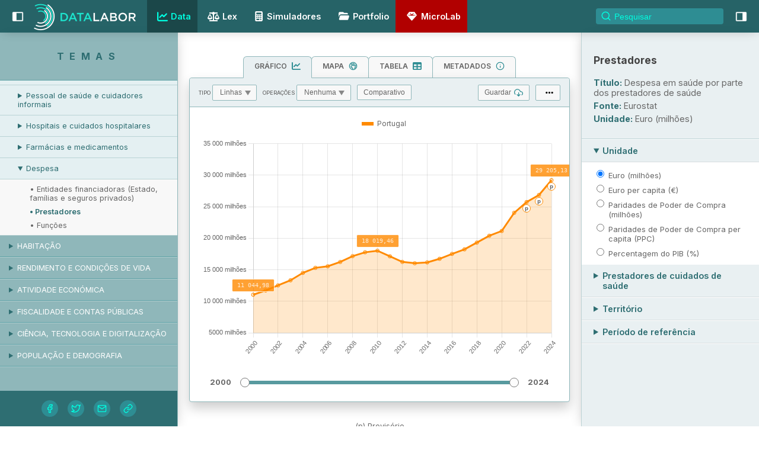

--- FILE ---
content_type: text/html
request_url: https://datalabor.pt/data/JK5TL7z3e
body_size: 28413
content:
<!doctype html> <html lang=pt> <head> <meta charset=utf-8> <meta content="width=device-width,initial-scale=1,maximum-scale=1" name=viewport> <link href="/apple-touch-icon.png?v=2" rel=apple-touch-icon sizes=180x180> <link href="/favicon-32x32.png?v=2" rel=icon sizes=32x32 type=image/png> <link href="/favicon-16x16.png?v=2" rel=icon sizes=16x16 type=image/png> <link href="/site.webmanifest?v=2" rel=manifest> <link href="/safari-pinned-tab.svg?v=2" rel=mask-icon color=#2e8d93> <link href="/favicon.ico?v=2" rel="shortcut icon"> <meta content=#ffffff name=msapplication-TileColor> <meta content=#ffffff name=theme-color> <base href="/"> <link href=https://rsms.me rel=preconnect> <link href="/styles/global.css?v=0.2" rel=stylesheet> <link href=/styles/mapbox-gl.css rel=stylesheet> <link href="/styles/simulator-styles.css?v=0.3" rel=stylesheet> <link href=/styles/splide.min.css rel=stylesheet> <link href=manifest.json rel=manifest crossorigin=use-credentials> <link href=favicon.png rel=icon type=image/png> <link href=logo-192.png rel=apple-touch-icon> <link rel="stylesheet" href="client/client-ff30a214.css"><link rel="stylesheet" href="client/_layout-86cc23a8.css"><link rel="stylesheet" href="client/_slug_-4e6a5784.css"> <title>Despesa em saúde por parte dos prestadores de saúde - Saúde | DataLABOR</title><!-- HEAD_svelte-1rninp3_START --><meta content="summary_large_image" name="twitter:card"><meta content="@colabor_pt" name="twitter:creator"><meta content="@colabor_pt" name="twitter:site"><!-- HEAD_svelte-1rninp3_END --><!-- HEAD_svelte-a2kvt3_START --><script async src="https://www.googletagmanager.com/gtag/js?id=G-DZV1R3T73B"></script><!-- HEAD_svelte-a2kvt3_END --><!-- HEAD_svelte-1pzh2ik_START --><meta name="Description" content="Conheça os dados anuais da despesa (€) em saúde por parte dos prestadores de saúde nos países da Europa."><meta name="twitter:title" content="Despesa em saúde por parte dos prestadores de saúde - Saúde | DataLABOR"><meta name="twitter:description" content="Conheça os dados anuais da despesa (€) em saúde por parte dos prestadores de saúde nos países da Europa."><meta name="twitter:image" content="https://screencap.datalabor.pt/aHR0cHM6Ly9kYXRhbGFib3IucHQvZGF0YS9KSzVUTDd6M2U="><meta property="og:title" content="Despesa em saúde por parte dos prestadores de saúde - Saúde | DataLABOR"><meta property="og:description" content="Conheça os dados anuais da despesa (€) em saúde por parte dos prestadores de saúde nos países da Europa."><meta property="og:image" content="https://screencap.datalabor.pt/aHR0cHM6Ly9kYXRhbGFib3IucHQvZGF0YS9KSzVUTDd6M2U="><!-- HTML_TAG_START --><script type="application/ld+json">{"@context":"http://schema.org/","@type":"DataCatalog","name":"Saúde","description":"Despesa","dataset":[{"@type":"Dataset","name":"Prestadores","description":"Conheça os dados anuais da despesa (€) em saúde por parte dos prestadores de saúde nos países da Europa.","url":"https://datalabor.pt/data/JK5TL7z3e","keywords":"Saúde, Despesa, Prestadores","creator":{"@type":"Organization","name":"CoLABOR"},"includedInDataCatalog":"Saúde"}]}</script><!-- HTML_TAG_END --><link rel="canonical" href="https://datalabor.pt/data/JK5TL7z3e"><!-- HEAD_svelte-1pzh2ik_END --> </head> <body> <div id=sapper>








<nav class="svelte-15karrz"><div class="left_tab_btn svelte-15karrz"><b class="svelte-15karrz"><!-- HTML_TAG_START --><svg xmlns="http://www.w3.org/2000/svg" viewBox="0 0 32 32" focusable="false" preserveAspectRatio="xMidYMid meet" style="will-change:transform" fill="currentColor" stroke="currentColor" aria-hidden="true" class="ibm-icn ibm-panLo"><path d="M28,4H4A2,2,0,0,0,2,6V26a2,2,0,0,0,2,2H28a2,2,0,0,0,2-2V6A2,2,0,0,0,28,4Zm0,22H12V6H28Z"></path></svg><!-- HTML_TAG_END --></b></div>
    <a class="logo svelte-15karrz" rel="prefetch" href="/"><img alt="DataLABOR logo" src="/imgs/datalabor_logo.png" width="740" height="200" class="svelte-15karrz"></a>
    <section class="svelte-15karrz">
        <a rel="prefetch" aria-current="page" href="data/1Kte1qsT5pk" class="svelte-15karrz"><i class="svelte-15karrz"><!-- HTML_TAG_START --><svg xmlns="http://www.w3.org/2000/svg" width="100%" height="100%" viewBox="0 0 512 512" fill="currentColor"><path d="M64 400C64 408.8 71.16 416 80 416H480C497.7 416 512 430.3 512 448C512 465.7 497.7 480 480 480H80C35.82 480 0 444.2 0 400V64C0 46.33 14.33 32 32 32C49.67 32 64 46.33 64 64V400zM342.6 278.6C330.1 291.1 309.9 291.1 297.4 278.6L240 221.3L150.6 310.6C138.1 323.1 117.9 323.1 105.4 310.6C92.88 298.1 92.88 277.9 105.4 265.4L217.4 153.4C229.9 140.9 250.1 140.9 262.6 153.4L320 210.7L425.4 105.4C437.9 92.88 458.1 92.88 470.6 105.4C483.1 117.9 483.1 138.1 470.6 150.6L342.6 278.6z"/></svg><!-- HTML_TAG_END --></i>Data</a>
        <a rel="prefetch" href="lex" class="svelte-15karrz"><i style="height:20px; width:20px; position:relative; top:2px" class="svelte-15karrz"><!-- HTML_TAG_START --><svg aria-hidden="true" focusable="false" role="img" xmlns="http://www.w3.org/2000/svg" viewBox="0 0 640 512"><path fill="currentColor" d="M256 336h-.02c0-16.18 1.34-8.73-85.05-181.51-17.65-35.29-68.19-35.36-85.87 0C-2.06 328.75.02 320.33.02 336H0c0 44.18 57.31 80 128 80s128-35.82 128-80zM128 176l72 144H56l72-144zm511.98 160c0-16.18 1.34-8.73-85.05-181.51-17.65-35.29-68.19-35.36-85.87 0-87.12 174.26-85.04 165.84-85.04 181.51H384c0 44.18 57.31 80 128 80s128-35.82 128-80h-.02zM440 320l72-144 72 144H440zm88 128H352V153.25c23.51-10.29 41.16-31.48 46.39-57.25H528c8.84 0 16-7.16 16-16V48c0-8.84-7.16-16-16-16H383.64C369.04 12.68 346.09 0 320 0s-49.04 12.68-63.64 32H112c-8.84 0-16 7.16-16 16v32c0 8.84 7.16 16 16 16h129.61c5.23 25.76 22.87 46.96 46.39 57.25V448H112c-8.84 0-16 7.16-16 16v32c0 8.84 7.16 16 16 16h416c8.84 0 16-7.16 16-16v-32c0-8.84-7.16-16-16-16z"></path></svg><!-- HTML_TAG_END --></i>Lex</a>
        <a rel="prefetch" href="simuladores" class="svelte-15karrz"><i style="height:17px; width:17px" class="svelte-15karrz"><!-- HTML_TAG_START --><svg xmlns="http://www.w3.org/2000/svg" width="100%" height="100%" viewBox="0 0 384 512" fill="currentColor"><path d="M64 0C28.7 0 0 28.7 0 64L0 448c0 35.3 28.7 64 64 64l256 0c35.3 0 64-28.7 64-64l0-384c0-35.3-28.7-64-64-64L64 0zM96 64l192 0c17.7 0 32 14.3 32 32l0 32c0 17.7-14.3 32-32 32L96 160c-17.7 0-32-14.3-32-32l0-32c0-17.7 14.3-32 32-32zm32 160a32 32 0 1 1 -64 0 32 32 0 1 1 64 0zM96 352a32 32 0 1 1 0-64 32 32 0 1 1 0 64zM64 416c0-17.7 14.3-32 32-32l96 0c17.7 0 32 14.3 32 32s-14.3 32-32 32l-96 0c-17.7 0-32-14.3-32-32zM192 256a32 32 0 1 1 0-64 32 32 0 1 1 0 64zm32 64a32 32 0 1 1 -64 0 32 32 0 1 1 64 0zm64-64a32 32 0 1 1 0-64 32 32 0 1 1 0 64zm32 64a32 32 0 1 1 -64 0 32 32 0 1 1 64 0zM288 448a32 32 0 1 1 0-64 32 32 0 1 1 0 64z"/></svg><!-- HTML_TAG_END --></i>Simuladores</a>
        <a rel="prefetch" href="portfolio" class="svelte-15karrz"><i style="height:21px; width:21px" class="svelte-15karrz"><!-- HTML_TAG_START --><svg xmlns="http://www.w3.org/2000/svg" width="100%" height="100%" viewBox="0 0 640 640" fill="currentColor"><path d="M88 289.6L64.4 360.2L64.4 160C64.4 124.7 93.1 96 128.4 96L267.1 96C280.9 96 294.4 100.5 305.5 108.8L343.9 137.6C349.4 141.8 356.2 144 363.1 144L480.4 144C515.7 144 544.4 172.7 544.4 208L544.4 224L179 224C137.7 224 101 250.4 87.9 289.6zM509.8 512L131 512C98.2 512 75.1 479.9 85.5 448.8L133.5 304.8C140 285.2 158.4 272 179 272L557.8 272C590.6 272 613.7 304.1 603.3 335.2L555.3 479.2C548.8 498.8 530.4 512 509.8 512z"/></svg><!-- HTML_TAG_END --></i>Portfolio</a>
        <a rel="prefetch" href="microlab" class="svelte-15karrz"><i style="height:21px; width:21px" class="svelte-15karrz"><!-- HTML_TAG_START --><svg xmlns="http://www.w3.org/2000/svg" width="100%" height="100%" viewBox="0 0 640 640" fill="currentColor"><path d="M180.7 97.8C185.2 91.7 192.4 88 200 88L440 88C447.6 88 454.8 91.6 459.3 97.8L571.3 249.8C578.1 259 577.4 271.7 569.8 280.2L337.8 536.2C333.3 541.2 326.8 544.1 320 544.1C313.2 544.1 306.8 541.2 302.2 536.2L70.2 280.2C62.5 271.7 61.9 259 68.7 249.8L180.7 97.8zM219.2 137.6C215.9 140.1 215 144.6 217.1 148.1L274.5 243.8L127.3 256C123.2 256.3 120 259.8 120 264C120 268.2 123.2 271.6 127.3 272L319.3 288C319.7 288 320.2 288 320.6 288L512.6 272C516.7 271.7 519.9 268.2 519.9 264C519.9 259.8 516.7 256.4 512.6 256L365.4 243.7L422.8 148.1C424.9 144.6 424 140 420.7 137.6C417.4 135.2 412.8 135.6 410 138.6L320 236.2L229.9 138.6C227.1 135.6 222.5 135.2 219.2 137.6z"/></svg><!-- HTML_TAG_END --></i>MicroLab</a>
        <form class="svelte-15karrz"><input placeholder="Pesquisar" style="background-image:url('data:image/svg+xml;utf-8,<svg xmlns=&quot;http://www.w3.org/2000/svg&quot; width=&quot;100%&quot; height=&quot;100%&quot; viewBox=&quot;0 0 24 24&quot; fill=&quot;none&quot; stroke=&quot;rgb(0,255,225)&quot; stroke-width=&quot;2&quot; stroke-linecap=&quot;round&quot; stroke-linejoin=&quot;round&quot; aria-hidden=&quot;true&quot; class=&quot;feather-icn feather-search&quot;><circle cx=&quot;11&quot; cy=&quot;11&quot; r=&quot;8&quot;></circle><line x1=&quot;21&quot; y1=&quot;21&quot; x2=&quot;16.65&quot; y2=&quot;16.65&quot;></line></svg>')" class="svelte-15karrz" value=""></form></section>
    <div class="right_tab_btn svelte-15karrz"><b class="svelte-15karrz"><!-- HTML_TAG_START --><svg xmlns="http://www.w3.org/2000/svg" viewBox="0 0 32 32" focusable="false" preserveAspectRatio="xMidYMid meet" style="will-change:transform" fill="currentColor" stroke="currentColor" aria-hidden="true" class="ibm-icn ibm-panRo"><path d="M28,4H4A2,2,0,0,0,2,6V26a2,2,0,0,0,2,2H28a2,2,0,0,0,2-2V6A2,2,0,0,0,28,4ZM4,6H20V26H4Z"></path></svg><!-- HTML_TAG_END --></b></div>
    <aside class="svelte-15karrz">
<nav class="svelte-1dq61eg"><div class="svelte-1dq61eg"></div>
</nav></aside></nav>




<main class="svelte-9pc9jg"><aside class="svelte-9iw5nf open"><strong class="svelte-9iw5nf">Temas</strong>
    <nav class="thinscroll svelte-9iw5nf" this="false"><section><details  class="svelte-1a8cp6j"><summary class="svelte-1a8cp6j level1">Emprego e desemprego</summary>
            <footer class="svelte-1a8cp6j level1"><section><details  class="svelte-1a8cp6j"><summary class="svelte-1a8cp6j  level2">Emprego</summary>
            <footer class="svelte-1a8cp6j  level2"><section><strong class="svelte-1a8cp6j">Total da população</strong>
</section><section><a href="/data/-G3oKB24boD" rel="prefetch" class="svelte-1a8cp6j">• Emprego</a>
</section><section><a href="/data/98JitOaUS" rel="prefetch" class="svelte-1a8cp6j">• Trabalhadores por conta própria</a>
</section><section><a href="/data/KSibQVRFW" rel="prefetch" class="svelte-1a8cp6j">• Trabalhadores por conta própria com (in)dependência económica e organizacional</a>
</section><section><a href="/data/uqhu-vuzi5G" rel="prefetch" class="svelte-1a8cp6j">• Trabalhadores por conta de outrem</a>
</section><section><a href="/data/7S4ikVNfDMG" rel="prefetch" class="svelte-1a8cp6j">• Motivos para a contratação não permanente</a>
</section><section><a href="/data/pFwjEkgXUCw" rel="prefetch" class="svelte-1a8cp6j">• Trabalho remoto/teletrabalho</a>
</section><section><a href="/data/ZQ5rLlpbtqR" rel="prefetch" class="svelte-1a8cp6j">• Trabalho a tempo parcial</a>
</section><section><a href="/data/zGyChmxZL3V" rel="prefetch" class="svelte-1a8cp6j">• Motivos para o emprego a tempo parcial</a>
</section><section><a href="/data/5P6JOJkl3pW" rel="prefetch" class="svelte-1a8cp6j">• Subemprego</a>
</section><section><a href="/data/u7Wa_dpqV" rel="prefetch" class="svelte-1a8cp6j">• Emprego com contrato não permanente ou a tempo parcial</a>
</section><section><a href="/data/fdzZt-o_dKa" rel="prefetch" class="svelte-1a8cp6j">• Tempo de trabalho</a>
</section><section><a href="/data/LKKcufnRL" rel="prefetch" class="svelte-1a8cp6j">• Exercício de atividade secundária</a>
</section><section><a href="/data/n2Osx2wfi" rel="prefetch" class="svelte-1a8cp6j">• Transições no emprego</a>
</section><section><a href="/data/b33Av7XTZ" rel="prefetch" class="svelte-1a8cp6j">• Fluxos entre emprego, desemprego e inatividade</a>
</section><section><strong class="svelte-1a8cp6j">Setor privado </strong>
</section><section><a href="/data/SWdXcSp8Mt6" rel="prefetch" class="svelte-1a8cp6j">• Pessoas ao serviço</a>
</section><section><a href="/data/oeky0dKWUrr" rel="prefetch" class="svelte-1a8cp6j">• Empregadores</a>
</section><section><a href="/data/9HGZ9Jra4It" rel="prefetch" class="svelte-1a8cp6j">• Trabalhadores por conta de outrem</a>
</section><section><a href="/data/3zhQQd5Wh" rel="prefetch" class="svelte-1a8cp6j">• Trabalhadores por conta de outrem estrangeiros</a>
</section><section><a href="/data/17vQ59USe" rel="prefetch" class="svelte-1a8cp6j">• Trabalho a partir de agências de trabalho temporário</a>
</section><section><a href="/data/iOYva-ytF" rel="prefetch" class="svelte-1a8cp6j">• Mudança de empresa</a>
</section><section><strong class="svelte-1a8cp6j">Setor público</strong>
</section><section><a href="/data/oNOEC5a45" rel="prefetch" class="svelte-1a8cp6j">• Trabalhadores da administração pública</a>
</section><section><a href="/data/ZyRPHV_gH" rel="prefetch" class="svelte-1a8cp6j">• Trabalhadores das entidades públicas empresariais</a>
</section><section><a href="/data/NWZwj2JWg" rel="prefetch" class="svelte-1a8cp6j">• Prestadores de serviço</a>
</section><section><a href="/data/VWWK6WaJG" rel="prefetch" class="svelte-1a8cp6j">• Dirigentes</a>
</section></footer></details>
</section><section><details  class="svelte-1a8cp6j"><summary class="svelte-1a8cp6j  level2">Desemprego e subutilização</summary>
            <footer class="svelte-1a8cp6j  level2"><section><strong class="svelte-1a8cp6j">Desemprego estimado e subutilização</strong>
</section><section><a href="/data/4dfqCrDcVFJ" rel="prefetch" class="svelte-1a8cp6j">• Desemprego</a>
</section><section><a href="/data/QJOxCctTg5l" rel="prefetch" class="svelte-1a8cp6j">• Desemprego de longa duração</a>
</section><section><a href="/data/qOJNukaMMQg" rel="prefetch" class="svelte-1a8cp6j">• Indicadores suplementares de desemprego</a>
</section><section><a href="/data/Xap9dBUCVpT" rel="prefetch" class="svelte-1a8cp6j">• Subutilização do trabalho</a>
</section><section><a href="/data/gjK_MSkpT" rel="prefetch" class="svelte-1a8cp6j">• Jovens não empregados que não estão em educação ou formação</a>
</section><section><a href="/data/PquIJ9WGqhR" rel="prefetch" class="svelte-1a8cp6j">• Método de procura de emprego</a>
</section><section><a href="/data/eCJ1zlx0kvH" rel="prefetch" class="svelte-1a8cp6j">• Desemprego e formação</a>
</section><section><strong class="svelte-1a8cp6j">Desemprego registado e ocupados</strong>
</section><section><a href="/data/kA75mrMJCtG" rel="prefetch" class="svelte-1a8cp6j">• Desemprego registado </a>
</section><section><a href="/data/Ce9uVrh5YWd" rel="prefetch" class="svelte-1a8cp6j">• Desemprego registado (novo emprego)</a>
</section><section><a href="/data/rmPiBh-yPM-" rel="prefetch" class="svelte-1a8cp6j">• Desemprego de ambos os cônjuges</a>
</section><section><a href="/data/vqE8mmJ2Y" rel="prefetch" class="svelte-1a8cp6j">• Desemprego dos diplomados</a>
</section><section><a href="/data/GGCgoD-J5Oj" rel="prefetch" class="svelte-1a8cp6j">• Motivos para o desemprego</a>
</section><section><a href="/data/CCGPOn8Ne20" rel="prefetch" class="svelte-1a8cp6j">• Ocupados</a>
</section></footer></details>
</section><section><details  class="svelte-1a8cp6j"><summary class="svelte-1a8cp6j  level2">Atividade e inatividade</summary>
            <footer class="svelte-1a8cp6j  level2"><section><a href="/data/1Kte1qsT5pk" rel="prefetch" class="svelte-1a8cp6j">• Atividade</a>
</section><section><a href="/data/lNvBLYK6rEp" rel="prefetch" class="svelte-1a8cp6j">• Inatividade</a>
</section><section><a href="/data/tf723q13D" rel="prefetch" class="svelte-1a8cp6j">• Duração da vida de trabalho</a>
</section></footer></details>
</section><section><details  class="svelte-1a8cp6j"><summary class="svelte-1a8cp6j  level2">Pedidos e ofertas de emprego</summary>
            <footer class="svelte-1a8cp6j  level2"><section><a href="/data/gEht1_JRtLK" rel="prefetch" class="svelte-1a8cp6j">• Pedidos de emprego</a>
</section><section><a href="/data/01yqV1Mkfi9" rel="prefetch" class="svelte-1a8cp6j">• Ofertas de emprego</a>
</section><section><a href="/data/GkupwvK-wzj" rel="prefetch" class="svelte-1a8cp6j">• Colocações</a>
</section><section><a href="/data/0J9wfMMCS9n" rel="prefetch" class="svelte-1a8cp6j">• Empregos vagos</a>
</section></footer></details>
</section><section><details  class="svelte-1a8cp6j"><summary class="svelte-1a8cp6j  level2">Mulheres e homens em cargos de decisão </summary>
            <footer class="svelte-1a8cp6j  level2"><section><a href="/data/Z93j43lUJ" rel="prefetch" class="svelte-1a8cp6j">• Empresas</a>
</section><section><a href="/data/taJpAftDN" rel="prefetch" class="svelte-1a8cp6j">• Administração pública</a>
</section><section><a href="/data/2lfU5OCXB" rel="prefetch" class="svelte-1a8cp6j">• Política</a>
</section></footer></details>
</section><section><details  class="svelte-1a8cp6j"><summary class="svelte-1a8cp6j  level2">(Des)ajustamento das qualificações escolares</summary>
            <footer class="svelte-1a8cp6j  level2"><section><a href="/data/N8YMWJkBa" rel="prefetch" class="svelte-1a8cp6j">• Subqualificação, ajustamento e sobrequalificação</a>
</section><section><a href="/data/-IkILGsK3" rel="prefetch" class="svelte-1a8cp6j">• Sobrequalificação dos graduados do ensino superior</a>
</section><section><a href="/data/Ha8GbvyRv" rel="prefetch" class="svelte-1a8cp6j">• Subqualificação, ajustamento e sobrequalificação - população estrangeira</a>
</section><section><a href="/data/dTxI1xxxT" rel="prefetch" class="svelte-1a8cp6j">• Sobrequalificação dos graduados do ensino superior - população estrangeira</a>
</section><section><a href="/data/lzobT7o6v" rel="prefetch" class="svelte-1a8cp6j">• (Des)ajustamentos dos graduados do ensino superior e qualidade do emprego </a>
</section></footer></details>
</section><section><details  class="svelte-1a8cp6j"><summary class="svelte-1a8cp6j  level2">Censos da população</summary>
            <footer class="svelte-1a8cp6j  level2"><section><a href="/data/riVLnMu4s" rel="prefetch" class="svelte-1a8cp6j">• População residente</a>
</section><section><a href="/data/MNKvjEWJa" rel="prefetch" class="svelte-1a8cp6j">• Atividade</a>
</section><section><a href="/data/wEzMYsUxU" rel="prefetch" class="svelte-1a8cp6j">• Inatividade</a>
</section><section><a href="/data/7dHu6UVnu" rel="prefetch" class="svelte-1a8cp6j">• Emprego</a>
</section><section><a href="/data/thBRX3I-2" rel="prefetch" class="svelte-1a8cp6j">• Desemprego</a>
</section></footer></details>
</section></footer></details>
</section><section><details  class="svelte-1a8cp6j"><summary class="svelte-1a8cp6j level1">Remuneração</summary>
            <footer class="svelte-1a8cp6j level1"><section><details  class="svelte-1a8cp6j"><summary class="svelte-1a8cp6j  level2">Remuneração e ganho</summary>
            <footer class="svelte-1a8cp6j  level2"><section><a href="/data/L58IhCeYV" rel="prefetch" class="svelte-1a8cp6j">• Remuneração declarada à Segurança Social</a>
</section><section><a href="/data/l94An-_TXfc" rel="prefetch" class="svelte-1a8cp6j">• Remuneração base</a>
</section><section><a href="/data/kbA_a88JIzm" rel="prefetch" class="svelte-1a8cp6j">• Ganho</a>
</section><section><a href="/data/ITOtWXBxpAg" rel="prefetch" class="svelte-1a8cp6j">• Ganho dos trabalhadores a tempo parcial</a>
</section><section><a href="/data/6P5-wSsLO" rel="prefetch" class="svelte-1a8cp6j">• Remuneração e ganho no setor público</a>
</section><section><a href="/data/nv2xS5WC4" rel="prefetch" class="svelte-1a8cp6j">• Remuneração ajustada</a>
</section></footer></details>
</section><section><details  class="svelte-1a8cp6j"><summary class="svelte-1a8cp6j  level2">Desigualdades</summary>
            <footer class="svelte-1a8cp6j  level2"><section><a href="/data/bx_-63FnMf8" rel="prefetch" class="svelte-1a8cp6j">• Medidas de desigualdade</a>
</section><section><a href="/data/pRFTffQIvzA" rel="prefetch" class="svelte-1a8cp6j">• Desigualdade de género</a>
</section><section><a href="/data/nToNNE3SktC" rel="prefetch" class="svelte-1a8cp6j">• Desigualdade escolar e prémio salarial do ensino superior</a>
</section><section><a href="/data/yw8Cc5JPc" rel="prefetch" class="svelte-1a8cp6j">• Desigualdade de desajustamento de qualificação escolar</a>
</section><section><a href="/data/ItJk8zU132M" rel="prefetch" class="svelte-1a8cp6j">• Desigualdade territorial</a>
</section><section><a href="/data/bAfrDwSOy" rel="prefetch" class="svelte-1a8cp6j">• Peso dos salários no PIB</a>
</section></footer></details>
</section><section><details  class="svelte-1a8cp6j"><summary class="svelte-1a8cp6j  level2">Ganho mediano e baixos salários</summary>
            <footer class="svelte-1a8cp6j  level2"><section><a href="/data/WgOvMY06m" rel="prefetch" class="svelte-1a8cp6j">• Ganho mediano</a>
</section><section><a href="/data/5ILAyUtjGmU" rel="prefetch" class="svelte-1a8cp6j">• Limiar de baixos salários</a>
</section><section><a href="/data/y9EmcRjWhkQ" rel="prefetch" class="svelte-1a8cp6j">• Incidência de baixos salários</a>
</section></footer></details>
</section><section><details  class="svelte-1a8cp6j"><summary class="svelte-1a8cp6j  level2">Salário mínimo nacional</summary>
            <footer class="svelte-1a8cp6j  level2"><section><a href="/data/SOWroz-jc6e" rel="prefetch" class="svelte-1a8cp6j">• Montante do salário mínimo nacional</a>
</section><section><a href="/data/elD3VGxLXxM" rel="prefetch" class="svelte-1a8cp6j">• Salário mínimo nacional em proporção do ganho mediano e médio</a>
</section><section><a href="/data/F3qfkaUoCar" rel="prefetch" class="svelte-1a8cp6j">• Trabalhadores abrangidos</a>
</section></footer></details>
</section></footer></details>
</section><section><details  class="svelte-1a8cp6j"><summary class="svelte-1a8cp6j level1">Relações laborais</summary>
            <footer class="svelte-1a8cp6j level1"><section><details  class="svelte-1a8cp6j"><summary class="svelte-1a8cp6j  level2">Regulamentação das relações laborais</summary>
            <footer class="svelte-1a8cp6j  level2"><section><strong class="svelte-1a8cp6j">Instrumentos de regulamentação coletiva do trabalho</strong>
</section><section><a href="/data/hRQunlaujMd" rel="prefetch" class="svelte-1a8cp6j">• Convenções coletivas publicadas (novas ou revistas)</a>
</section><section><a href="/data/I0_3QN_IJPI" rel="prefetch" class="svelte-1a8cp6j">• Convenções coletivas e outros IRCT</a>
</section><section><strong class="svelte-1a8cp6j">Abrangência da contratação coletiva</strong>
</section><section><a href="/data/TXhIIO3ZY8m" rel="prefetch" class="svelte-1a8cp6j">• Abrangência das convenções coletivas publicadas (novas ou revistas) </a>
</section><section><a href="/data/6Gs5ltiU6FI" rel="prefetch" class="svelte-1a8cp6j">• Abrangência dos instrumentos de regulamentação coletiva do trabalho publicados (novos ou revistos)</a>
</section><section><a href="/data/BnY2aIB02VV" rel="prefetch" class="svelte-1a8cp6j">• Abrangência dos instrumentos de regulamentação coletiva do trabalho em vigor</a>
</section></footer></details>
</section><section><details  class="svelte-1a8cp6j"><summary class="svelte-1a8cp6j  level2">Filiação</summary>
            <footer class="svelte-1a8cp6j  level2"><section><a href="/data/Yqnw43CJ_Iq" rel="prefetch" class="svelte-1a8cp6j">• Trabalhadores </a>
</section><section><a href="/data/PFGGpChX-Z_" rel="prefetch" class="svelte-1a8cp6j">• Empresas</a>
</section></footer></details>
</section><section><details  class="svelte-1a8cp6j"><summary class="svelte-1a8cp6j  level2">Greves</summary>
            <footer class="svelte-1a8cp6j  level2"><section><strong class="svelte-1a8cp6j">Greves, avisos prévios e serviços mínimos</strong>
</section><section><a href="/data/YQi-eV0hniu" rel="prefetch" class="svelte-1a8cp6j">• Greves</a>
</section><section><a href="/data/tmmjZfD5_Py" rel="prefetch" class="svelte-1a8cp6j">• Avisos prévios de greves comunicados</a>
</section><section><a href="/data/oq2Zk7XrXEn" rel="prefetch" class="svelte-1a8cp6j">• Serviços mínimos</a>
</section><section><strong class="svelte-1a8cp6j">Adesão</strong>
</section><section><a href="/data/AVqWkD9tsEP" rel="prefetch" class="svelte-1a8cp6j">• Trabalhadores em greve</a>
</section><section><a href="/data/66JScvAC7uD" rel="prefetch" class="svelte-1a8cp6j">• Empresas com trabalhadores em greve</a>
</section><section><strong class="svelte-1a8cp6j">Intensidade</strong>
</section><section><a href="/data/u_WOeHP-smg" rel="prefetch" class="svelte-1a8cp6j">• Dias de trabalho perdidos por greve</a>
</section><section><a href="/data/eY4SI8YWmTZ" rel="prefetch" class="svelte-1a8cp6j">• Duração das greves</a>
</section><section><strong class="svelte-1a8cp6j">Reivindicações e resultados</strong>
</section><section><a href="/data/dLEESK_JWaa" rel="prefetch" class="svelte-1a8cp6j">• Reivindicações</a>
</section><section><a href="/data/ZIM1P04-Z8u" rel="prefetch" class="svelte-1a8cp6j">• Resultados alcançados</a>
</section></footer></details>
</section><section><details  class="svelte-1a8cp6j"><summary class="svelte-1a8cp6j  level2">Despedimento e cessação do contrato de trabalho</summary>
            <footer class="svelte-1a8cp6j  level2"><section><a href="/data/DY9TfNEMuM8" rel="prefetch" class="svelte-1a8cp6j">• Despedimentos coletivos comunicados pelas empresas</a>
</section><section><a href="/data/IEZeCfxieCX" rel="prefetch" class="svelte-1a8cp6j">• Trabalhadores abrangidos por processos de despedimento coletivo</a>
</section><section><a href="/data/xFtMAG9b1-K" rel="prefetch" class="svelte-1a8cp6j">• Processos de despedimento nos tribunais</a>
</section><section><a href="/data/d3RVfaoawir" rel="prefetch" class="svelte-1a8cp6j">• Impugnações de despedimentos individuais e coletivos</a>
</section><section><a href="/data/KNpK2ROTq" rel="prefetch" class="svelte-1a8cp6j">• Cessação do contrato de trabalho de mulheres grávidas e outras situações</a>
</section></footer></details>
</section></footer></details>
</section><section><details  class="svelte-1a8cp6j"><summary class="svelte-1a8cp6j level1">Proteção social</summary>
            <footer class="svelte-1a8cp6j level1"><section><details  class="svelte-1a8cp6j"><summary class="svelte-1a8cp6j  level2">Pensões </summary>
            <footer class="svelte-1a8cp6j  level2"><section><strong class="svelte-1a8cp6j">Segurança social</strong>
</section><section><a href="/data/aunsYEXS8y" rel="prefetch" class="svelte-1a8cp6j">• Pensões</a>
</section><section><a href="/data/pw_vV-bz-i" rel="prefetch" class="svelte-1a8cp6j">• Valor das pensões</a>
</section><section><a href="/data/HuXezBrIM" rel="prefetch" class="svelte-1a8cp6j">• Valor de referência da pensão mínima </a>
</section><section><a href="/data/YZQzHPcrd7" rel="prefetch" class="svelte-1a8cp6j">• Complementos sociais</a>
</section><section><a href="/data/X71FtPsQS" rel="prefetch" class="svelte-1a8cp6j">• Pensões sociais de velhice processadas</a>
</section><section><a href="/data/-a73cJQyr" rel="prefetch" class="svelte-1a8cp6j">• Valor da pensão social de velhice</a>
</section><section><a href="/data/a2puEFXO4" rel="prefetch" class="svelte-1a8cp6j">• Valor de referência da pensão social de velhice em % do limiar de pobreza e do salário mínimo nacional</a>
</section><section><a href="/data/yPJROfWwxY" rel="prefetch" class="svelte-1a8cp6j">• Carreira contributiva, duração das pensões e idade dos pensionistas</a>
</section><section><a href="/data/lvuxr2Jo6" rel="prefetch" class="svelte-1a8cp6j">• Despesa processada com pensões</a>
</section><section><a href="/data/8SEazXsUkt" rel="prefetch" class="svelte-1a8cp6j">• Despesa contabilística com pensões</a>
</section><section><strong class="svelte-1a8cp6j">Caixa Geral de Aposentações</strong>
</section><section><a href="/data/-unx-MT0Sg" rel="prefetch" class="svelte-1a8cp6j">• Utentes e subscritores</a>
</section><section><a href="/data/Nsgd3JwK1l" rel="prefetch" class="svelte-1a8cp6j">• Pensões de sobrevivência e outras</a>
</section><section><a href="/data/Db9eEJ3ujA" rel="prefetch" class="svelte-1a8cp6j">• Novas pensões de aposentação e reforma</a>
</section><section><a href="/data/PklZFKw9A4" rel="prefetch" class="svelte-1a8cp6j">• Motivos da aposentação</a>
</section><section><a href="/data/tD02IowPWga" rel="prefetch" class="svelte-1a8cp6j">• Montante das pensões da caixa geral de aposentações</a>
</section><section><a href="/data/pobfWwMdwat" rel="prefetch" class="svelte-1a8cp6j">• Carreira contributiva e duração da pensão</a>
</section><section><a href="/data/OkGNzQ20-ua" rel="prefetch" class="svelte-1a8cp6j">• Idade dos aposentados e reformados</a>
</section><section><a href="/data/u8ViUhOObdU" rel="prefetch" class="svelte-1a8cp6j">• Despesa da Caixa Geral de Aposentações</a>
</section><section><strong class="svelte-1a8cp6j">Sistemas de proteção social</strong>
</section><section><a href="/data/8H4QRmgV37" rel="prefetch" class="svelte-1a8cp6j">• Beneficiários de pensões</a>
</section><section><a href="/data/lONgBlrDGU" rel="prefetch" class="svelte-1a8cp6j">• Subscritores</a>
</section><section><a href="/data/RoeUtAocU" rel="prefetch" class="svelte-1a8cp6j">• Desigualdades de género </a>
</section><section><a href="/data/HqOMM4fMP8" rel="prefetch" class="svelte-1a8cp6j">• Despesa</a>
</section></footer></details>
</section><section><details  class="svelte-1a8cp6j"><summary class="svelte-1a8cp6j  level2">Família e parentalidade</summary>
            <footer class="svelte-1a8cp6j  level2"><section><strong class="svelte-1a8cp6j">Prestações de parentalidade</strong>
</section><section><a href="/data/fYFsJh_fWQE" rel="prefetch" class="svelte-1a8cp6j">• Licença parental</a>
</section><section><a href="/data/oinBWzpYHkC" rel="prefetch" class="svelte-1a8cp6j">• Subsídio para assistência a filhos ou netos</a>
</section><section><a href="/data/bVgmKNtOazL" rel="prefetch" class="svelte-1a8cp6j">• Licença para assistência a filhos com deficiência ou doença crónica</a>
</section><section><a href="/data/m1-AXf3pyRr" rel="prefetch" class="svelte-1a8cp6j">• Licença por adoção</a>
</section><section><a href="/data/T2nxP97hUWV" rel="prefetch" class="svelte-1a8cp6j">• Licenças de gravidez</a>
</section><section><strong class="svelte-1a8cp6j">Prestações familiares</strong>
</section><section><a href="/data/v1w_HBx5WNX" rel="prefetch" class="svelte-1a8cp6j">• Abono de família</a>
</section><section><a href="/data/oUBD-fjnrGV" rel="prefetch" class="svelte-1a8cp6j">• Bonificação por deficiência e subsídio por educação especial</a>
</section><section><a href="/data/2bZqeEyKnkz" rel="prefetch" class="svelte-1a8cp6j">• Subsídio por assistência de 3.ª pessoa</a>
</section><section><a href="/data/b4rFPMo7P" rel="prefetch" class="svelte-1a8cp6j">• Subsídio de funeral e por morte</a>
</section><section><strong class="svelte-1a8cp6j">Despesa com prestações de parentalidade e familiares</strong>
</section><section><a href="/data/69RM3Rfpe" rel="prefetch" class="svelte-1a8cp6j">• Despesa processada com prestações de parentalidade e familiares</a>
</section><section><a href="/data/yyHmcardoFF" rel="prefetch" class="svelte-1a8cp6j">• Despesa contabilística com prestações de parentalidade e familiares</a>
</section></footer></details>
</section><section><details  class="svelte-1a8cp6j"><summary class="svelte-1a8cp6j  level2">Desemprego, políticas ativas e layoff</summary>
            <footer class="svelte-1a8cp6j  level2"><section><strong class="svelte-1a8cp6j">Desemprego</strong>
</section><section><a href="/data/N38NKRZiNd7" rel="prefetch" class="svelte-1a8cp6j">• Beneficiários de prestações de desemprego</a>
</section><section><a href="/data/1sDnCFfKD" rel="prefetch" class="svelte-1a8cp6j">• Beneficiários de prestações de desemprego (TI e MOE)</a>
</section><section><a href="/data/5S3SGAxNeMt" rel="prefetch" class="svelte-1a8cp6j">• Montante das prestações de desemprego</a>
</section><section><a href="/data/5i3FPP6L3FO" rel="prefetch" class="svelte-1a8cp6j">• Duração das prestações de desemprego</a>
</section><section><a href="/data/3ih-NAJg_gK" rel="prefetch" class="svelte-1a8cp6j">• Taxa líquida de substituição</a>
</section><section><a href="/data/JA87Mqvcw" rel="prefetch" class="svelte-1a8cp6j">• Cobertura das prestações de desemprego</a>
</section><section><a href="/data/LQrdd0c0E" rel="prefetch" class="svelte-1a8cp6j">• Despesa processada com prestações de desemprego</a>
</section><section><a href="/data/dt1Fb1kDA69" rel="prefetch" class="svelte-1a8cp6j">• Despesa contabilística com prestações de desemprego</a>
</section><section><strong class="svelte-1a8cp6j">Políticas ativas de emprego</strong>
</section><section><a href="/data/XbPDGxh6glf" rel="prefetch" class="svelte-1a8cp6j">• Pessoas abrangidas por medidas ativas de emprego, formação e reabilitação profissional</a>
</section><section><a href="/data/J5So5iajbcU" rel="prefetch" class="svelte-1a8cp6j">• Pessoas abrangidas por medidas ativas de formação profissional</a>
</section><section><a href="/data/YtsgkGyZVgF" rel="prefetch" class="svelte-1a8cp6j">• Pessoas abrangidas por medidas ativas de emprego</a>
</section><section><a href="/data/rQXADXnsper" rel="prefetch" class="svelte-1a8cp6j">• Pessoas abrangidas por medidas ativas de reabilitação profissional </a>
</section><section><a href="/data/6v2DbGbxuD9" rel="prefetch" class="svelte-1a8cp6j">• Motivos para a saída das medidas ativas de emprego</a>
</section><section><a href="/data/jDAWYf5v0nu" rel="prefetch" class="svelte-1a8cp6j">• Despesa com políticas de emprego</a>
</section><section><strong class="svelte-1a8cp6j">Layoff</strong>
</section><section><a href="/data/7eTBVGZC7" rel="prefetch" class="svelte-1a8cp6j">• Beneficiários das prestações de layoff</a>
</section><section><a href="/data/kyq9rai3p" rel="prefetch" class="svelte-1a8cp6j">• Estabelecimentos em situação de layoff</a>
</section><section><a href="/data/CPkDK38uc" rel="prefetch" class="svelte-1a8cp6j">• Despesa processada com prestações de layoff</a>
</section></footer></details>
</section><section><details  class="svelte-1a8cp6j"><summary class="svelte-1a8cp6j  level2">Doença</summary>
            <footer class="svelte-1a8cp6j  level2"><section><a href="/data/EqaQBMTFF9f" rel="prefetch" class="svelte-1a8cp6j">• Beneficiários de subsídio de doença</a>
</section><section><a href="/data/YZjqbTHys34" rel="prefetch" class="svelte-1a8cp6j">• Montante do subsídio de doença</a>
</section><section><a href="/data/Vor3VzdPC" rel="prefetch" class="svelte-1a8cp6j">• Duração do subsídio de doença</a>
</section><section><a href="/data/50lW4JlrFSd" rel="prefetch" class="svelte-1a8cp6j">• Baixas</a>
</section><section><a href="/data/3wq3a7p-i" rel="prefetch" class="svelte-1a8cp6j">• Despesa processada com prestações de doença</a>
</section><section><a href="/data/Unu5HKrIIZm" rel="prefetch" class="svelte-1a8cp6j">• Despesa contabilística com prestações de doença</a>
</section></footer></details>
</section><section><details  class="svelte-1a8cp6j"><summary class="svelte-1a8cp6j  level2">Rendimento social de inserção</summary>
            <footer class="svelte-1a8cp6j  level2"><section><a href="/data/ZDofpVfDmVe" rel="prefetch" class="svelte-1a8cp6j">• Beneficiários de rendimento social de inserção</a>
</section><section><a href="/data/Gp0bCrKIt-z" rel="prefetch" class="svelte-1a8cp6j">• Beneficiários de rendimento mínimo garantido</a>
</section><section><a href="/data/yq0Ibc_SS" rel="prefetch" class="svelte-1a8cp6j">• Peso dos beneficiários de rendimento social de inserção na população pobre</a>
</section><section><a href="/data/gCdS3P6UsnL" rel="prefetch" class="svelte-1a8cp6j">• Famílias com processamento de rendimento social de inserção</a>
</section><section><a href="/data/2swUFKagiQC" rel="prefetch" class="svelte-1a8cp6j">• Valor do rendimento social de inserção</a>
</section><section><a href="/data/Qdmglinl_" rel="prefetch" class="svelte-1a8cp6j">• Valor de referência do rendimento social de inserção</a>
</section><section><a href="/data/2IyARiYI-" rel="prefetch" class="svelte-1a8cp6j">• Valor de referência do rendimento social de inserção em % do limiar de pobreza e do salário mínimo nacional</a>
</section><section><a href="/data/aBS-WrtWd" rel="prefetch" class="svelte-1a8cp6j">• Despesa processada com rendimento social de inserção</a>
</section><section><a href="/data/eYg2Qta_8uD" rel="prefetch" class="svelte-1a8cp6j">• Despesa contabilística com rendimento social de inserção</a>
</section></footer></details>
</section><section><details  class="svelte-1a8cp6j"><summary class="svelte-1a8cp6j  level2">Complemento solidário para idosos</summary>
            <footer class="svelte-1a8cp6j  level2"><section><a href="/data/Xhp213UMy" rel="prefetch" class="svelte-1a8cp6j">• Beneficiários do complemento solidário para idosos</a>
</section><section><a href="/data/INoAYKzgW" rel="prefetch" class="svelte-1a8cp6j">• Valor médio do complemento solidário para idosos</a>
</section><section><a href="/data/Myk2mvOIQ" rel="prefetch" class="svelte-1a8cp6j">• Valor de referência do complemento solidário para idosos</a>
</section><section><a href="/data/dlKD3mu1A" rel="prefetch" class="svelte-1a8cp6j">• Valor de referência do complemento solidário para idosos em % do limiar de pobreza e do salário mínimo nacional</a>
</section><section><a href="/data/62LvD15zBa" rel="prefetch" class="svelte-1a8cp6j">• Despesa com o complemento solidário para idosos</a>
</section></footer></details>
</section><section><details  class="svelte-1a8cp6j"><summary class="svelte-1a8cp6j  level2">Prestação social para a inclusão</summary>
            <footer class="svelte-1a8cp6j  level2"><section><a href="/data/GSwt_Ltkn" rel="prefetch" class="svelte-1a8cp6j">• Beneficiários da prestação social para a inclusão</a>
</section><section><a href="/data/SEExQoQ3e" rel="prefetch" class="svelte-1a8cp6j">• Requerentes da prestação social para a inclusão</a>
</section><section><a href="/data/ZCJ-qETlQ" rel="prefetch" class="svelte-1a8cp6j">• Valor de referência da prestação social para a inclusão</a>
</section><section><a href="/data/975HriuDC" rel="prefetch" class="svelte-1a8cp6j">• Despesa com a prestação social para a inclusão</a>
</section></footer></details>
</section><section><details  class="svelte-1a8cp6j"><summary class="svelte-1a8cp6j  level2">Cuidador informal</summary>
            <footer class="svelte-1a8cp6j  level2"><section><a href="/data/dy2qwvhNF" rel="prefetch" class="svelte-1a8cp6j">• Cuidadores informais</a>
</section><section><a href="/data/b9EoL6AAh" rel="prefetch" class="svelte-1a8cp6j">• Subsídios processados </a>
</section><section><a href="/data/cQ69lay-Z" rel="prefetch" class="svelte-1a8cp6j">• Valor médio do subsídio processado</a>
</section></footer></details>
</section><section><details  class="svelte-1a8cp6j"><summary class="svelte-1a8cp6j  level2">Ação social</summary>
            <footer class="svelte-1a8cp6j  level2"><section><a href="/data/_54WULfL-6N" rel="prefetch" class="svelte-1a8cp6j">• Acordos de cooperação</a>
</section><section><a href="/data/ZFJt3Ea85Fc" rel="prefetch" class="svelte-1a8cp6j">• Utentes</a>
</section><section><a href="/data/3NIW9oomFWY" rel="prefetch" class="svelte-1a8cp6j">• Comparticipação financeira</a>
</section><section><a href="/data/A-2uVcAYTAx" rel="prefetch" class="svelte-1a8cp6j">• Despesa com ação social</a>
</section></footer></details>
</section><section><details  class="svelte-1a8cp6j"><summary class="svelte-1a8cp6j  level2">Indexante dos apoios sociais</summary>
            <footer class="svelte-1a8cp6j  level2"><section><a href="/data/uVRGRDDIN" rel="prefetch" class="svelte-1a8cp6j">• Valor do IAS</a>
</section><section><a href="/data/1Wjzgpnwo" rel="prefetch" class="svelte-1a8cp6j">• Valor do IAS em % do limiar de pobreza e do salário mínimo nacional</a>
</section></footer></details>
</section><section><details  class="svelte-1a8cp6j"><summary class="svelte-1a8cp6j  level2">Receitas e despesas</summary>
            <footer class="svelte-1a8cp6j  level2"><section><strong class="svelte-1a8cp6j">Segurança Social</strong>
</section><section><a href="/data/DkkJtjiXq" rel="prefetch" class="svelte-1a8cp6j">• Contribuições dos trabalhadores</a>
</section><section><a href="/data/rpXYjqytbGv" rel="prefetch" class="svelte-1a8cp6j">• Receita da Segurança Social</a>
</section><section><a href="/data/F36uEyyS56o" rel="prefetch" class="svelte-1a8cp6j">• Despesa da Segurança Social</a>
</section><section><a href="/data/813TxfSC7" rel="prefetch" class="svelte-1a8cp6j">• Saldo da Segurança Social</a>
</section><section><strong class="svelte-1a8cp6j">Caixa Geral de Aposentações</strong>
</section><section><a href="/data/qpQMrp9MF8h" rel="prefetch" class="svelte-1a8cp6j">• Receita da Caixa Geral de Aposentações</a>
</section><section><a href="/data/uddkzRJBoDq" rel="prefetch" class="svelte-1a8cp6j">• Despesa da Caixa Geral de Aposentações</a>
</section><section><strong class="svelte-1a8cp6j">Sistemas de proteção social</strong>
</section><section><a href="/data/3K-aq0ArMgj" rel="prefetch" class="svelte-1a8cp6j">• Receita dos sistemas de proteção social</a>
</section><section><a href="/data/z3_B0w3uXIy" rel="prefetch" class="svelte-1a8cp6j">• Despesa dos sistemas de proteção social</a>
</section><section><a href="/data/85qea8aaP" rel="prefetch" class="svelte-1a8cp6j">• Despesa pública em proteção social</a>
</section></footer></details>
</section></footer></details>
</section><section><details  class="svelte-1a8cp6j"><summary class="svelte-1a8cp6j level1">Respostas sociais</summary>
            <footer class="svelte-1a8cp6j level1"><section><details  class="svelte-1a8cp6j"><summary class="svelte-1a8cp6j  level2">1.ª infância (creches)</summary>
            <footer class="svelte-1a8cp6j  level2"><section><a href="/data/vsFUNT-0x" rel="prefetch" class="svelte-1a8cp6j">• Número de respostas sociais</a>
</section><section><a href="/data/xf-88eV9T" rel="prefetch" class="svelte-1a8cp6j">• Capacidade das respostas sociais</a>
</section><section><a href="/data/hDg7ahjl-" rel="prefetch" class="svelte-1a8cp6j">• Taxa de cobertura das respostas sociais</a>
</section><section><a href="/data/efFTTcJG0" rel="prefetch" class="svelte-1a8cp6j">• Taxa de utilização das respostas sociais</a>
</section></footer></details>
</section><section><details  class="svelte-1a8cp6j"><summary class="svelte-1a8cp6j  level2">Pessoas idosas</summary>
            <footer class="svelte-1a8cp6j  level2"><section><a href="/data/lNeCrcaMT" rel="prefetch" class="svelte-1a8cp6j">• Número de respostas sociais</a>
</section><section><a href="/data/YA_IlUGkw" rel="prefetch" class="svelte-1a8cp6j">• Capacidade das respostas sociais</a>
</section><section><a href="/data/-M7qr_eVk" rel="prefetch" class="svelte-1a8cp6j">• Taxa de cobertura das respostas sociais</a>
</section><section><a href="/data/DHSAwwFXA" rel="prefetch" class="svelte-1a8cp6j">• Taxa de utilização das respostas sociais</a>
</section></footer></details>
</section><section><details  class="svelte-1a8cp6j"><summary class="svelte-1a8cp6j  level2">Pessoas com deficiência</summary>
            <footer class="svelte-1a8cp6j  level2"><section><a href="/data/y3JKWNtF5" rel="prefetch" class="svelte-1a8cp6j">• Número de respostas sociais</a>
</section><section><a href="/data/ppriELKIx" rel="prefetch" class="svelte-1a8cp6j">• Capacidade das respostas sociais</a>
</section><section><a href="/data/uHU00l2Ze" rel="prefetch" class="svelte-1a8cp6j">• Taxa de cobertura das respostas sociais</a>
</section><section><a href="/data/-Pt5-ZdoCV" rel="prefetch" class="svelte-1a8cp6j">• Taxa de utilização das respostas sociais</a>
</section></footer></details>
</section></footer></details>
</section><section><details  class="svelte-1a8cp6j"><summary class="svelte-1a8cp6j level1">Educação e formação</summary>
            <footer class="svelte-1a8cp6j level1"><section><details  class="svelte-1a8cp6j"><summary class="svelte-1a8cp6j  level2">Perfil escolar, abandono e (in)sucesso</summary>
            <footer class="svelte-1a8cp6j  level2"><section><a href="/data/Vin0f40oz" rel="prefetch" class="svelte-1a8cp6j">• Escolaridade</a>
</section><section><a href="/data/4wAqtugap" rel="prefetch" class="svelte-1a8cp6j">• Escolarização</a>
</section><section><a href="/data/GXiyFlVxp" rel="prefetch" class="svelte-1a8cp6j">• Abandono escolar e formativo</a>
</section><section><a href="/data/q6mlywFlL" rel="prefetch" class="svelte-1a8cp6j">• Retenção e desistência</a>
</section><section><a href="/data/sVY62zRxu" rel="prefetch" class="svelte-1a8cp6j">• Transição/conclusão</a>
</section><section><a href="/data/4HxFO4m4C" rel="prefetch" class="svelte-1a8cp6j">• Diplomadas/os do ensino superior</a>
</section></footer></details>
</section><section><details  class="svelte-1a8cp6j"><summary class="svelte-1a8cp6j  level2">Alunas/os</summary>
            <footer class="svelte-1a8cp6j  level2"><section><a href="/data/ZmDQL5tFr" rel="prefetch" class="svelte-1a8cp6j">• Ensino pré-escolar</a>
</section><section><a href="/data/PqA3DG2Vk" rel="prefetch" class="svelte-1a8cp6j">• Ensino básico</a>
</section><section><a href="/data/gvLgsN-pZ" rel="prefetch" class="svelte-1a8cp6j">• Ensino secundário</a>
</section><section><a href="/data/hVgpIsD_4" rel="prefetch" class="svelte-1a8cp6j">• Ensino não superior</a>
</section><section><a href="/data/e929OPGvs" rel="prefetch" class="svelte-1a8cp6j">• Ensino superior</a>
</section><section><a href="/data/8LHwe7Gi5" rel="prefetch" class="svelte-1a8cp6j">• Educação e formação de adultos</a>
</section><section><a href="/data/8JedU29o4" rel="prefetch" class="svelte-1a8cp6j">• Trabalhadores-estudantes</a>
</section></footer></details>
</section><section><details  class="svelte-1a8cp6j"><summary class="svelte-1a8cp6j  level2">Docentes, não docentes e formadores</summary>
            <footer class="svelte-1a8cp6j  level2"><section><a href="/data/xRKM9DOXy" rel="prefetch" class="svelte-1a8cp6j">• Docentes e não docentes</a>
</section><section><a href="/data/MQABBuhKO" rel="prefetch" class="svelte-1a8cp6j">• Ensino não superior</a>
</section><section><a href="/data/vm3u94XED" rel="prefetch" class="svelte-1a8cp6j">• Ensino profissional</a>
</section><section><a href="/data/5sazlY4vJ" rel="prefetch" class="svelte-1a8cp6j">• Ensino superior</a>
</section><section><a href="/data/FFD7T7xrX" rel="prefetch" class="svelte-1a8cp6j">• Rácios de alunas/os por docentes e não docentes</a>
</section></footer></details>
</section><section><details  class="svelte-1a8cp6j"><summary class="svelte-1a8cp6j  level2">Estabelecimentos de ensino e recursos</summary>
            <footer class="svelte-1a8cp6j  level2"><section><a href="/data/WUE8HWVva" rel="prefetch" class="svelte-1a8cp6j">• Ensino não superior</a>
</section><section><a href="/data/1amg7zhU5" rel="prefetch" class="svelte-1a8cp6j">• Ensino superior</a>
</section><section><a href="/data/U02wibWoo" rel="prefetch" class="svelte-1a8cp6j">• Recursos digitais </a>
</section></footer></details>
</section><section><details  class="svelte-1a8cp6j"><summary class="svelte-1a8cp6j  level2">Aprendizagem ao longo da vida</summary>
            <footer class="svelte-1a8cp6j  level2"><section><a href="/data/W25wdf_yx" rel="prefetch" class="svelte-1a8cp6j">• Atividades de aprendizagem</a>
</section><section><a href="/data/H2DsB7Ttw" rel="prefetch" class="svelte-1a8cp6j">• Aprendizagem formal </a>
</section><section><a href="/data/217GuOw-Rs" rel="prefetch" class="svelte-1a8cp6j">• Aprendizagem não-formal</a>
</section><section><a href="/data/LdU_6cv4k" rel="prefetch" class="svelte-1a8cp6j">• Aprendizagem informal </a>
</section></footer></details>
</section><section><details  class="svelte-1a8cp6j"><summary class="svelte-1a8cp6j  level2">Formação profissional e competências</summary>
            <footer class="svelte-1a8cp6j  level2"><section><a href="/data/kLLXq_yrR" rel="prefetch" class="svelte-1a8cp6j">• Empresas com trabalhadores em ações de formação</a>
</section><section><a href="/data/gVlLNZnvr" rel="prefetch" class="svelte-1a8cp6j">• Trabalhadores em ações de formação</a>
</section><section><a href="/data/Mnp7cCgYZ" rel="prefetch" class="svelte-1a8cp6j">• Horas de formação</a>
</section><section><a href="/data/qk6k3NLZp" rel="prefetch" class="svelte-1a8cp6j">• Custo da formação</a>
</section><section><a href="/data/rvSigPpw9" rel="prefetch" class="svelte-1a8cp6j">• Formação e competências</a>
</section></footer></details>
</section><section><details  class="svelte-1a8cp6j"><summary class="svelte-1a8cp6j  level2">Despesa e investimento em educação</summary>
            <footer class="svelte-1a8cp6j  level2"><section><a href="/data/pSGxNMJSD" rel="prefetch" class="svelte-1a8cp6j">• Despesas em educação</a>
</section><section><a href="/data/21__bJx_W" rel="prefetch" class="svelte-1a8cp6j">• Despesas e investimento com alunas/os</a>
</section></footer></details>
</section><section><details  class="svelte-1a8cp6j"><summary class="svelte-1a8cp6j  level2">Censos da população</summary>
            <footer class="svelte-1a8cp6j  level2"><section><a href="/data/5FxpXlKMm" rel="prefetch" class="svelte-1a8cp6j">• Nível de escolaridade</a>
</section><section><a href="/data/GPsOhJXBp" rel="prefetch" class="svelte-1a8cp6j">• Abandono escolar</a>
</section><section><a href="/data/dBTlLnWWS" rel="prefetch" class="svelte-1a8cp6j">• Analfabetismo</a>
</section></footer></details>
</section></footer></details>
</section><section><details open class="svelte-1a8cp6j"><summary class="svelte-1a8cp6j level1"> Saúde e acidentes de trabalho</summary>
            <footer class="svelte-1a8cp6j level1"><section><details  class="svelte-1a8cp6j"><summary class="svelte-1a8cp6j  level2">Segurança e saúde no trabalho</summary>
            <footer class="svelte-1a8cp6j  level2"><section><a href="/data/_ZdHiG_VI" rel="prefetch" class="svelte-1a8cp6j">• Acidentes de trabalho</a>
</section><section><a href="/data/vENRMXgFX" rel="prefetch" class="svelte-1a8cp6j">• Acidentes de trabalho mortais</a>
</section><section><a href="/data/1iZrSMzcr" rel="prefetch" class="svelte-1a8cp6j">• Incidência dos acidentes de trabalho</a>
</section><section><a href="/data/GTaRhAAcv" rel="prefetch" class="svelte-1a8cp6j">• Pessoas que reportaram acidentes de trabalho</a>
</section><section><a href="/data/kBa2QXPAc" rel="prefetch" class="svelte-1a8cp6j">• Pessoas que reportaram problemas de saúde relacionados com o trabalho</a>
</section><section><a href="/data/weefjFWbc" rel="prefetch" class="svelte-1a8cp6j">• Dias de trabalho perdidos</a>
</section></footer></details>
</section><section><details  class="svelte-1a8cp6j"><summary class="svelte-1a8cp6j  level2">Anos de vida saudáveis e estado de saúde</summary>
            <footer class="svelte-1a8cp6j  level2"><section><a href="/data/2eR5r1iEX" rel="prefetch" class="svelte-1a8cp6j">• Anos de vida saudáveis</a>
</section><section><a href="/data/-e9r7Dzld" rel="prefetch" class="svelte-1a8cp6j">• Perceção do estado de saúde</a>
</section><section><a href="/data/dW1gSF3el" rel="prefetch" class="svelte-1a8cp6j">• Absentismo ao trabalho por motivos de saúde</a>
</section><section><a href="/data/CyRhVIfCh" rel="prefetch" class="svelte-1a8cp6j">• Necessidades de cuidados de saúde não satisfeitas</a>
</section></footer></details>
</section><section><details  class="svelte-1a8cp6j"><summary class="svelte-1a8cp6j  level2">Pessoal de saúde e cuidadores informais</summary>
            <footer class="svelte-1a8cp6j  level2"><section><a href="/data/Tk8IjRTcu" rel="prefetch" class="svelte-1a8cp6j">• Médicas/os</a>
</section><section><a href="/data/JBngmRFRH" rel="prefetch" class="svelte-1a8cp6j">• Enfermeiras/os</a>
</section><section><a href="/data/B9VslBMyk" rel="prefetch" class="svelte-1a8cp6j">• Farmacêuticas/os</a>
</section><section><a href="/data/Y8gL8CIta" rel="prefetch" class="svelte-1a8cp6j">• Técnicas/os de farmácia</a>
</section><section><a href="/data/fUllBaKxK" rel="prefetch" class="svelte-1a8cp6j">• Cuidadores informais</a>
</section></footer></details>
</section><section><details  class="svelte-1a8cp6j"><summary class="svelte-1a8cp6j  level2">Hospitais e cuidados hospitalares</summary>
            <footer class="svelte-1a8cp6j  level2"><section><a href="/data/hmKfOvPI1" rel="prefetch" class="svelte-1a8cp6j">• Hospitais</a>
</section><section><a href="/data/zMfiWKrV7" rel="prefetch" class="svelte-1a8cp6j">• Camas</a>
</section><section><a href="/data/ualZyPl52" rel="prefetch" class="svelte-1a8cp6j">• Salas de operação</a>
</section><section><a href="/data/6ixBntw_m" rel="prefetch" class="svelte-1a8cp6j">• Consultas, internamentos e cirurgias</a>
</section><section><a href="/data/CxVE4fIX4" rel="prefetch" class="svelte-1a8cp6j">• Partos</a>
</section><section><a href="/data/q3QrmwW0l" rel="prefetch" class="svelte-1a8cp6j">• Pessoal ao serviço nos hospitais</a>
</section></footer></details>
</section><section><details  class="svelte-1a8cp6j"><summary class="svelte-1a8cp6j  level2">Farmácias e medicamentos</summary>
            <footer class="svelte-1a8cp6j  level2"><section><a href="/data/_bZMx2XyB" rel="prefetch" class="svelte-1a8cp6j">• Farmácias e postos farmacêuticos móveis</a>
</section><section><a href="/data/AV_QxBLr8" rel="prefetch" class="svelte-1a8cp6j">• Medicamentos genéricos</a>
</section></footer></details>
</section><section><details open class="svelte-1a8cp6j"><summary class="svelte-1a8cp6j  level2">Despesa</summary>
            <footer class="svelte-1a8cp6j  level2"><section><a href="/data/bjTo7g9Pw" rel="prefetch" class="svelte-1a8cp6j">• Entidades financiadoras (Estado, famílias e seguros privados)</a>
</section><section><a href="/data/JK5TL7z3e" rel="prefetch" class="svelte-1a8cp6j sel">• Prestadores</a>
</section><section><a href="/data/fmMcUEQxW" rel="prefetch" class="svelte-1a8cp6j">• Funções</a>
</section></footer></details>
</section></footer></details>
</section><section><details  class="svelte-1a8cp6j"><summary class="svelte-1a8cp6j level1">Habitação</summary>
            <footer class="svelte-1a8cp6j level1"><section><details  class="svelte-1a8cp6j"><summary class="svelte-1a8cp6j  level2">Estimativas do parque habitacional</summary>
            <footer class="svelte-1a8cp6j  level2"><section><a href="/data/NZ0AKv_vg" rel="prefetch" class="svelte-1a8cp6j">• Edifícios de habitação familiar clássica</a>
</section><section><a href="/data/PPNxRI9vR" rel="prefetch" class="svelte-1a8cp6j">• Alojamentos familiares clássicos</a>
</section></footer></details>
</section><section><details  class="svelte-1a8cp6j"><summary class="svelte-1a8cp6j  level2">Custos da habitação</summary>
            <footer class="svelte-1a8cp6j  level2"><section><a href="/data/NaQFtgjf_" rel="prefetch" class="svelte-1a8cp6j">• Rendimento e custos da habitação</a>
</section><section><a href="/data/tibloR_Nn" rel="prefetch" class="svelte-1a8cp6j">• Arrendamento</a>
</section><section><a href="/data/K6pFVUL6W" rel="prefetch" class="svelte-1a8cp6j">• Venda</a>
</section><section><a href="/data/0eLYP_skb" rel="prefetch" class="svelte-1a8cp6j">• Índice de preços</a>
</section></footer></details>
</section><section><details  class="svelte-1a8cp6j"><summary class="svelte-1a8cp6j  level2">Crédito à habitação e avaliação bancária</summary>
            <footer class="svelte-1a8cp6j  level2"><section><a href="/data/Kg32yrV5c" rel="prefetch" class="svelte-1a8cp6j">• Crédito à habitação</a>
</section><section><a href="/data/_0fzStCaZ" rel="prefetch" class="svelte-1a8cp6j">• Valor mediano de avaliação bancária</a>
</section></footer></details>
</section><section><details  class="svelte-1a8cp6j"><summary class="svelte-1a8cp6j  level2">Censos da população</summary>
            <footer class="svelte-1a8cp6j  level2"><section><a href="/data/Ebc4NopoK" rel="prefetch" class="svelte-1a8cp6j">• Edifícios</a>
</section><section><a href="/data/erDPDnv3b" rel="prefetch" class="svelte-1a8cp6j">• Estado de conservação dos edifícios</a>
</section><section><a href="/data/MuryMbOAA" rel="prefetch" class="svelte-1a8cp6j">• Alojamentos</a>
</section><section><a href="/data/ckaOosSoM" rel="prefetch" class="svelte-1a8cp6j">• Encargos financeiros</a>
</section></footer></details>
</section></footer></details>
</section><section><details  class="svelte-1a8cp6j"><summary class="svelte-1a8cp6j level1">Rendimento e condições de vida</summary>
            <footer class="svelte-1a8cp6j level1"><section><details  class="svelte-1a8cp6j"><summary class="svelte-1a8cp6j  level2">Desigualdade de rendimento</summary>
            <footer class="svelte-1a8cp6j  level2"><section><strong class="svelte-1a8cp6j">Desigualdade de rendimento por adulto equivalente</strong>
</section><section><a href="/data/4VhqmWcOX" rel="prefetch" class="svelte-1a8cp6j">• Rendimento médio e mediano </a>
</section><section><a href="/data/cQ95-c09n" rel="prefetch" class="svelte-1a8cp6j">• Distribuição do rendimento </a>
</section><section><a href="/data/Qyi_TrGDh" rel="prefetch" class="svelte-1a8cp6j">• Rácios de rendimento (S80/S20 e S90/S10)</a>
</section><section><a href="/data/c5wNKKXCC" rel="prefetch" class="svelte-1a8cp6j">• Coeficiente de Gini</a>
</section><section><strong class="svelte-1a8cp6j">Desigualdade de rendimento declarado</strong>
</section><section><a href="/data/tchQlaogRGq" rel="prefetch" class="svelte-1a8cp6j">• Rendimento declarado</a>
</section><section><a href="/data/O0JK5ewc_NQ" rel="prefetch" class="svelte-1a8cp6j">• Rendimento declarado deduzido de IRS liquidado</a>
</section><section><a href="/data/dN-eCZ1cqV8" rel="prefetch" class="svelte-1a8cp6j">• Distribuição do rendimento declarado</a>
</section><section><a href="/data/KwzRN00xjQA" rel="prefetch" class="svelte-1a8cp6j">• Distribuição do rendimento declarado deduzido de IRS</a>
</section><section><a href="/data/G79RA4KO8C3" rel="prefetch" class="svelte-1a8cp6j">• Rácios de rendimento declarado (P80/P20 e P90/P10)</a>
</section><section><a href="/data/sQsEraftwZw" rel="prefetch" class="svelte-1a8cp6j">• Rácios de rendimento declarado deduzido de IRS liquidado (P80/P20 e P90/P10)</a>
</section><section><a href="/data/Bxki2R4Wm" rel="prefetch" class="svelte-1a8cp6j">• Coeficiente de Gini (rendimento declarado)</a>
</section><section><a href="/data/l7R4urtXJ" rel="prefetch" class="svelte-1a8cp6j">• Coeficiente de Gini (rendimento declarado deduzido de IRS liquidado)</a>
</section></footer></details>
</section><section><details  class="svelte-1a8cp6j"><summary class="svelte-1a8cp6j  level2">Pobreza </summary>
            <footer class="svelte-1a8cp6j  level2"><section><a href="/data/C50aap3ArhX" rel="prefetch" class="svelte-1a8cp6j">• Risco de pobreza</a>
</section><section><a href="/data/yHbzl8XRe" rel="prefetch" class="svelte-1a8cp6j">• Risco de pobreza municipal (rendimento bruto declarado)</a>
</section><section><a href="/data/bS6XisTa4" rel="prefetch" class="svelte-1a8cp6j">• Impacto das transferências sociais na redução da pobreza</a>
</section><section><a href="/data/1bMP-TQLpsF" rel="prefetch" class="svelte-1a8cp6j">• Intensidade e persistência da pobreza</a>
</section><section><a href="/data/MIbvN4s0L6m" rel="prefetch" class="svelte-1a8cp6j">• Limiar de pobreza</a>
</section><section><a href="/data/Nli7OWTYV" rel="prefetch" class="svelte-1a8cp6j">• Limiar de pobreza municipal (rendimento bruto declarado)</a>
</section><section><a href="/data/Q7LrWKtSc" rel="prefetch" class="svelte-1a8cp6j">• Trabalhadores pobres</a>
</section><section><a href="/data/GEFJ857ve" rel="prefetch" class="svelte-1a8cp6j">• Intensidade laboral per capita muito reduzida</a>
</section><section><a href="/data/e1g1boZU6jY" rel="prefetch" class="svelte-1a8cp6j">• Pobreza ou exclusão social</a>
</section></footer></details>
</section><section><details  class="svelte-1a8cp6j"><summary class="svelte-1a8cp6j  level2">Privação</summary>
            <footer class="svelte-1a8cp6j  level2"><section><a href="/data/EM2RberD0H2" rel="prefetch" class="svelte-1a8cp6j">• Privação material e social</a>
</section><section><a href="/data/1gwu1MpXF" rel="prefetch" class="svelte-1a8cp6j">• Privação material e social severa</a>
</section><section><a href="/data/hDx7Zno4XGO" rel="prefetch" class="svelte-1a8cp6j">• Privação material</a>
</section><section><a href="/data/j2-0eobuA-C" rel="prefetch" class="svelte-1a8cp6j">• Privação material severa</a>
</section><section><a href="/data/vJgF9eqYFoU" rel="prefetch" class="svelte-1a8cp6j">• Privação habitacional</a>
</section></footer></details>
</section></footer></details>
</section><section><details  class="svelte-1a8cp6j"><summary class="svelte-1a8cp6j level1">Atividade económica</summary>
            <footer class="svelte-1a8cp6j level1"><section><details  class="svelte-1a8cp6j"><summary class="svelte-1a8cp6j  level2">PIB, produtividade e custos unitários do trabalho</summary>
            <footer class="svelte-1a8cp6j  level2"><section><a href="/data/y1jtCxF3EKs" rel="prefetch" class="svelte-1a8cp6j">• Produto interno bruto</a>
</section><section><a href="/data/WJ9nJGWOB" rel="prefetch" class="svelte-1a8cp6j">• Peso do turismo no produto interno bruto</a>
</section><section><a href="/data/L3-YuZkxt_w" rel="prefetch" class="svelte-1a8cp6j">• Produtividade</a>
</section><section><a href="/data/BaQllm2kShS" rel="prefetch" class="svelte-1a8cp6j">• Custos unitários do trabalho</a>
</section></footer></details>
</section><section><details  class="svelte-1a8cp6j"><summary class="svelte-1a8cp6j  level2">Perfil das empresas</summary>
            <footer class="svelte-1a8cp6j  level2"><section><a href="/data/9c6OzXNLG9K" rel="prefetch" class="svelte-1a8cp6j">• Empresas</a>
</section><section><a href="/data/VtHODbXVJ8N" rel="prefetch" class="svelte-1a8cp6j">• Empresas individuais</a>
</section><section><a href="/data/UGiUjARuw" rel="prefetch" class="svelte-1a8cp6j">• Empresas de elevado crescimento</a>
</section><section><a href="/data/1koAEpwYCrN" rel="prefetch" class="svelte-1a8cp6j">• Empresas maioritariamente estrangeiras</a>
</section><section><a href="/data/-eLI5K1ACp4" rel="prefetch" class="svelte-1a8cp6j">• Empresas exportadoras e importadoras</a>
</section><section><a href="/data/q7BQDjM-h-b" rel="prefetch" class="svelte-1a8cp6j">• Estabelecimentos</a>
</section></footer></details>
</section><section><details  class="svelte-1a8cp6j"><summary class="svelte-1a8cp6j  level2">Demografia das empresas</summary>
            <footer class="svelte-1a8cp6j  level2"><section><a href="/data/1oa97SsSt-V" rel="prefetch" class="svelte-1a8cp6j">• Nascimentos</a>
</section><section><a href="/data/Mw59STJH2Nu" rel="prefetch" class="svelte-1a8cp6j">• Mortes</a>
</section><section><a href="/data/5FDdB3dIJwe" rel="prefetch" class="svelte-1a8cp6j">• Sobrevivências</a>
</section><section><a href="/data/-44lg_b4F" rel="prefetch" class="svelte-1a8cp6j">• Crescimento líquido</a>
</section><section><a href="/data/C6HbtDGSN" rel="prefetch" class="svelte-1a8cp6j">• Constituição e dissolução</a>
</section><section><a href="/data/N5E0aeyhmqp" rel="prefetch" class="svelte-1a8cp6j">• Insolvências</a>
</section></footer></details>
</section><section><details  class="svelte-1a8cp6j"><summary class="svelte-1a8cp6j  level2">Pessoal</summary>
            <footer class="svelte-1a8cp6j  level2"><section><a href="/data/meuQgc6nj_6" rel="prefetch" class="svelte-1a8cp6j">• Pessoal ao serviço das empresas</a>
</section><section><a href="/data/dK-0xBvY39i" rel="prefetch" class="svelte-1a8cp6j">• Pessoal ao serviço remunerado nas empresas</a>
</section><section><a href="/data/nxnSYmwxsaN" rel="prefetch" class="svelte-1a8cp6j">• Pessoal ao serviço das empresas maioritariamente estrangeiras</a>
</section><section><a href="/data/l23HHTlFd3C" rel="prefetch" class="svelte-1a8cp6j">• Pessoal ao serviço dos estabelecimentos</a>
</section><section><a href="/data/CYk8O4VZ80z" rel="prefetch" class="svelte-1a8cp6j">• Gastos com o pessoal</a>
</section></footer></details>
</section><section><details  class="svelte-1a8cp6j"><summary class="svelte-1a8cp6j  level2">Contas das empresas e investimento</summary>
            <footer class="svelte-1a8cp6j  level2"><section><a href="/data/ERp64Rx9Tqp" rel="prefetch" class="svelte-1a8cp6j">• Volume de negócios das empresas</a>
</section><section><a href="/data/kAu6bB6FP" rel="prefetch" class="svelte-1a8cp6j">• Volume de negócios dos estabelecimentos</a>
</section><section><a href="/data/EEASsGxPMfb" rel="prefetch" class="svelte-1a8cp6j">• Valor acrescentado bruto</a>
</section><section><a href="/data/HuK9poP9Yuo" rel="prefetch" class="svelte-1a8cp6j">• Excedente bruto de exploração</a>
</section><section><a href="/data/7w-1qkucocZ" rel="prefetch" class="svelte-1a8cp6j">• Investimento</a>
</section><section><a href="/data/J6ORyPLLh8m" rel="prefetch" class="svelte-1a8cp6j">• Rendibilidade, solvabilidade e passivo</a>
</section><section><a href="/data/a_x2GjxZT" rel="prefetch" class="svelte-1a8cp6j">• Impostos</a>
</section></footer></details>
</section><section><details  class="svelte-1a8cp6j"><summary class="svelte-1a8cp6j  level2">Comércio e posição internacional</summary>
            <footer class="svelte-1a8cp6j  level2"><section><strong class="svelte-1a8cp6j">Exportações e importações</strong>
</section><section><a href="/data/74S1L7H85" rel="prefetch" class="svelte-1a8cp6j">• Exportações</a>
</section><section><a href="/data/E7QDPyqLN" rel="prefetch" class="svelte-1a8cp6j">• Peso do turismo nas exportações</a>
</section><section><a href="/data/ElrGdDoXr" rel="prefetch" class="svelte-1a8cp6j">• Importações</a>
</section><section><a href="/data/TapCB-y03" rel="prefetch" class="svelte-1a8cp6j">• Medidas de cobertura e abertura</a>
</section><section><strong class="svelte-1a8cp6j">Posição de investimento internacional </strong>
</section><section><a href="/data/OS3HvXiJm" rel="prefetch" class="svelte-1a8cp6j">• Ativos financeiros</a>
</section><section><a href="/data/mBKehDudy" rel="prefetch" class="svelte-1a8cp6j">• Passivos financeiros</a>
</section><section><strong class="svelte-1a8cp6j">Balanças</strong>
</section><section><a href="/data/8eW7fKG1M" rel="prefetch" class="svelte-1a8cp6j">• Balança corrente e de capital</a>
</section><section><a href="/data/SYLtDolqH" rel="prefetch" class="svelte-1a8cp6j">• Balança de bens e serviços</a>
</section></footer></details>
</section><section><details  class="svelte-1a8cp6j"><summary class="svelte-1a8cp6j  level2">Preços</summary>
            <footer class="svelte-1a8cp6j  level2"><section><a href="/data/fjTYlMfo1" rel="prefetch" class="svelte-1a8cp6j">• Índice de preços no consumidor </a>
</section><section><a href="/data/uNCV45672" rel="prefetch" class="svelte-1a8cp6j">• Variação do índice de preços no consumidor</a>
</section></footer></details>
</section></footer></details>
</section><section><details  class="svelte-1a8cp6j"><summary class="svelte-1a8cp6j level1">Fiscalidade e contas públicas</summary>
            <footer class="svelte-1a8cp6j level1"><section><details  class="svelte-1a8cp6j"><summary class="svelte-1a8cp6j  level2">Rendimento das pessoas singulares (IRS)</summary>
            <footer class="svelte-1a8cp6j  level2"><section><a href="/data/e79n9duek" rel="prefetch" class="svelte-1a8cp6j">• Titulares</a>
</section><section><a href="/data/5ZPWSxJHd" rel="prefetch" class="svelte-1a8cp6j">• Agregados fiscais que entregaram declarações de rendimento</a>
</section><section><a href="/data/wLG3ey78L" rel="prefetch" class="svelte-1a8cp6j">• Rendimento bruto</a>
</section><section><a href="/data/O4HIymbVo" rel="prefetch" class="svelte-1a8cp6j">• Montantes de IRS liquidados</a>
</section><section><a href="/data/5BlAd7cDU" rel="prefetch" class="svelte-1a8cp6j">• Taxa efetiva de tributação</a>
</section><section><a href="/data/-RygKbwIm" rel="prefetch" class="svelte-1a8cp6j">• Deduções à coleta</a>
</section><section><a href="/data/vK9nWDQbH" rel="prefetch" class="svelte-1a8cp6j">• Despesa fiscal</a>
</section></footer></details>
</section><section><details  class="svelte-1a8cp6j"><summary class="svelte-1a8cp6j  level2">Rendimento das pessoas coletivas (IRC)</summary>
            <footer class="svelte-1a8cp6j  level2"><section><a href="/data/N8SY5wmRM" rel="prefetch" class="svelte-1a8cp6j">• Declarações</a>
</section><section><a href="/data/VFivDZu35" rel="prefetch" class="svelte-1a8cp6j">• Resultado líquido das declarações</a>
</section><section><a href="/data/xIBsB5FFX" rel="prefetch" class="svelte-1a8cp6j">• Lucro tributável</a>
</section><section><a href="/data/91hYEYZCb" rel="prefetch" class="svelte-1a8cp6j">• Prejuízo fiscal</a>
</section><section><a href="/data/Xl8rAcvF1" rel="prefetch" class="svelte-1a8cp6j">• IRC liquidado</a>
</section><section><a href="/data/Lhdxt64f8" rel="prefetch" class="svelte-1a8cp6j">• Taxa média efetiva</a>
</section></footer></details>
</section><section><details  class="svelte-1a8cp6j"><summary class="svelte-1a8cp6j  level2">Estrutura da receita fiscal</summary>
            <footer class="svelte-1a8cp6j  level2"><section><a href="/data/FzZsqp43J" rel="prefetch" class="svelte-1a8cp6j">• Receita de impostos e de contribuições sociais</a>
</section></footer></details>
</section><section><details  class="svelte-1a8cp6j"><summary class="svelte-1a8cp6j  level2">Dívida e saldo das administrações públicas</summary>
            <footer class="svelte-1a8cp6j  level2"><section><a href="/data/cyaMU0oRQ" rel="prefetch" class="svelte-1a8cp6j">• Dívida das administrações públicas</a>
</section><section><a href="/data/puP31gYEw" rel="prefetch" class="svelte-1a8cp6j">• Saldo das administrações públicas</a>
</section></footer></details>
</section></footer></details>
</section><section><details  class="svelte-1a8cp6j"><summary class="svelte-1a8cp6j level1">Ciência, tecnologia e digitalização</summary>
            <footer class="svelte-1a8cp6j level1"><section><details  class="svelte-1a8cp6j"><summary class="svelte-1a8cp6j  level2">Ciência e tecnologia</summary>
            <footer class="svelte-1a8cp6j  level2"><section><strong class="svelte-1a8cp6j">Pessoal e recursos humanos</strong>
</section><section><a href="/data/w9ooUXG5_Uj" rel="prefetch" class="svelte-1a8cp6j">• Ciência, investigação e desenvolvimento</a>
</section><section><a href="/data/gXSUdO8NhkT" rel="prefetch" class="svelte-1a8cp6j">• Nível tecnológico do setor de atividade económica</a>
</section><section><a href="/data/jUewj4FNMRg" rel="prefetch" class="svelte-1a8cp6j">• Tecnologias de informação e de comunicação</a>
</section><section><a href="/data/MXVw_MTvvsA" rel="prefetch" class="svelte-1a8cp6j">• Doutorados</a>
</section><section><strong class="svelte-1a8cp6j">Empresas</strong>
</section><section><a href="/data/RipP0kGRzT7" rel="prefetch" class="svelte-1a8cp6j">• Nível tecnológico do setor de atividade económica</a>
</section><section><a href="/data/ON58eUpK2Jx" rel="prefetch" class="svelte-1a8cp6j">• Volume de negócios e nível tecnológico do setor de atividade</a>
</section><section><a href="/data/njPNtJrBbkb" rel="prefetch" class="svelte-1a8cp6j">• Valor acrescentado bruto e nível tecnológico do setor de atividade</a>
</section><section><a href="/data/i9BnF45Thxm" rel="prefetch" class="svelte-1a8cp6j">• Exportação de bens de alta tecnologia</a>
</section><section><a href="/data/4e_XSKDoG" rel="prefetch" class="svelte-1a8cp6j">• Atividades de inovação</a>
</section><section><a href="/data/Z0EFxjv3o" rel="prefetch" class="svelte-1a8cp6j">• Volume de negócios em atividades de inovação</a>
</section><section><strong class="svelte-1a8cp6j">Publicações científicas e patentes</strong>
</section><section><a href="/data/JF_QsQ_ETdV" rel="prefetch" class="svelte-1a8cp6j">• Publicações científicas</a>
</section><section><a href="/data/_cGtGYoprtP" rel="prefetch" class="svelte-1a8cp6j">• Patentes registadas</a>
</section><section><strong class="svelte-1a8cp6j">Despesa em ciência e tecnologia</strong>
</section><section><a href="/data/j0_H8323BdZ" rel="prefetch" class="svelte-1a8cp6j">• Despesa em investigação e desenvolvimento</a>
</section><section><a href="/data/UHYZE7dtK" rel="prefetch" class="svelte-1a8cp6j">• Despesa em inovação</a>
</section><section><a href="/data/O0jsld9XUSu" rel="prefetch" class="svelte-1a8cp6j">• Dotações orçamentais públicas</a>
</section></footer></details>
</section><section><details  class="svelte-1a8cp6j"><summary class="svelte-1a8cp6j  level2">Digitalização</summary>
            <footer class="svelte-1a8cp6j  level2"><section><strong class="svelte-1a8cp6j">Indivíduos</strong>
</section><section><a href="/data/uNmPV8caday" rel="prefetch" class="svelte-1a8cp6j">• Utilização de computador</a>
</section><section><a href="/data/gTZ1rYiByNX" rel="prefetch" class="svelte-1a8cp6j">• Utilização de Internet</a>
</section><section><a href="/data/v1TnwKg44pP" rel="prefetch" class="svelte-1a8cp6j">• Comércio eletrónico</a>
</section><section><a href="/data/aMr2qDNRsHj" rel="prefetch" class="svelte-1a8cp6j">• Competências digitais</a>
</section><section><strong class="svelte-1a8cp6j">Empresas</strong>
</section><section><a href="/data/oFkEMvKDfhs" rel="prefetch" class="svelte-1a8cp6j">• Utilização de computador</a>
</section><section><a href="/data/rDZrB7h4b" rel="prefetch" class="svelte-1a8cp6j">• Utilização de Internet</a>
</section><section><a href="/data/GHJar3rZ9" rel="prefetch" class="svelte-1a8cp6j">• Tecnologias da informação e comunicação e gestão/análise de dados</a>
</section><section><a href="/data/EbCVdW-m2Pg" rel="prefetch" class="svelte-1a8cp6j">• Comércio eletrónico</a>
</section><section><a href="/data/_vX-xRYzWMa" rel="prefetch" class="svelte-1a8cp6j">• Volume de negócios por via digital</a>
</section><section><strong class="svelte-1a8cp6j">Administração pública</strong>
</section><section><a href="/data/01eur-d3TTp" rel="prefetch" class="svelte-1a8cp6j">• Administração central</a>
</section><section><a href="/data/uLbgfeiiDSa" rel="prefetch" class="svelte-1a8cp6j">• Administração regional</a>
</section><section><a href="/data/_3BOLYCyNLk" rel="prefetch" class="svelte-1a8cp6j">• Câmaras municipais</a>
</section></footer></details>
</section></footer></details>
</section><section><details  class="svelte-1a8cp6j"><summary class="svelte-1a8cp6j level1">População e demografia</summary>
            <footer class="svelte-1a8cp6j level1"><section><details  class="svelte-1a8cp6j"><summary class="svelte-1a8cp6j  level2">Estimativas da população </summary>
            <footer class="svelte-1a8cp6j  level2"><section><a href="/data/JI-HpzxW6" rel="prefetch" class="svelte-1a8cp6j">• População residente</a>
</section><section><a href="/data/IKJJHZ1nv" rel="prefetch" class="svelte-1a8cp6j">• Envelhecimento e longevidade</a>
</section><section><a href="/data/HqFkEa9JQ" rel="prefetch" class="svelte-1a8cp6j">• Relação de masculinidade e de feminilidade</a>
</section><section><a href="/data/wIjMf6X1s" rel="prefetch" class="svelte-1a8cp6j">• Fertilidade</a>
</section><section><a href="/data/QsME9IlrI" rel="prefetch" class="svelte-1a8cp6j">• Densidade populacional</a>
</section><section><a href="/data/2DfPHnZVZ" rel="prefetch" class="svelte-1a8cp6j">• Saldos da população</a>
</section></footer></details>
</section><section><details  class="svelte-1a8cp6j"><summary class="svelte-1a8cp6j  level2">Migrações e população estrangeira</summary>
            <footer class="svelte-1a8cp6j  level2"><section><a href="/data/WXMFCMw-h" rel="prefetch" class="svelte-1a8cp6j">• População estrangeira</a>
</section><section><a href="/data/CfpVSE_Db" rel="prefetch" class="svelte-1a8cp6j">• Emigrantes</a>
</section><section><a href="/data/JTe4QU2oh" rel="prefetch" class="svelte-1a8cp6j">• Imigrantes</a>
</section><section><a href="/data/jwOxA2kSy" rel="prefetch" class="svelte-1a8cp6j">• Aquisição de cidadania</a>
</section></footer></details>
</section><section><details  class="svelte-1a8cp6j"><summary class="svelte-1a8cp6j  level2">Esperança de vida e mortalidade</summary>
            <footer class="svelte-1a8cp6j  level2"><section><a href="/data/LDsIinWdy" rel="prefetch" class="svelte-1a8cp6j">• Esperança de vida</a>
</section><section><a href="/data/dDMNlwifo" rel="prefetch" class="svelte-1a8cp6j">• Óbitos</a>
</section><section><a href="/data/ZxlN2vIDC" rel="prefetch" class="svelte-1a8cp6j">• Óbitos infantis</a>
</section><section><a href="/data/by9JJKmSO" rel="prefetch" class="svelte-1a8cp6j">• Óbitos maternos</a>
</section><section><a href="/data/ICGzrRzmY" rel="prefetch" class="svelte-1a8cp6j">• Taxas de mortalidade</a>
</section></footer></details>
</section><section><details  class="svelte-1a8cp6j"><summary class="svelte-1a8cp6j  level2">Natalidade e fecundidade</summary>
            <footer class="svelte-1a8cp6j  level2"><section><a href="/data/Wr6e1cQDa" rel="prefetch" class="svelte-1a8cp6j">• Nados-vivos</a>
</section><section><a href="/data/99DyZQgYd" rel="prefetch" class="svelte-1a8cp6j">• Natalidade</a>
</section><section><a href="/data/O8j75Ny-z" rel="prefetch" class="svelte-1a8cp6j">• Fecundidade</a>
</section><section><a href="/data/OZHWwRpru" rel="prefetch" class="svelte-1a8cp6j">• Idade da mãe/das mulheres ao nascimento dos/as filho/as</a>
</section><section><a href="/data/wh0GT-cPY" rel="prefetch" class="svelte-1a8cp6j">• Abortos</a>
</section></footer></details>
</section><section><details  class="svelte-1a8cp6j"><summary class="svelte-1a8cp6j  level2">Casamentos, divórcios e viuvez</summary>
            <footer class="svelte-1a8cp6j  level2"><section><a href="/data/DdtkEClcu" rel="prefetch" class="svelte-1a8cp6j">• Casamentos</a>
</section><section><a href="/data/fZv9lrRDM" rel="prefetch" class="svelte-1a8cp6j">• Idade ao casamento</a>
</section><section><a href="/data/52w9BaV35" rel="prefetch" class="svelte-1a8cp6j">• Divórcios</a>
</section><section><a href="/data/xyJFS-uBt" rel="prefetch" class="svelte-1a8cp6j">• Idade ao divórcio</a>
</section><section><a href="/data/KIl6a-s18" rel="prefetch" class="svelte-1a8cp6j">• Viuvez</a>
</section></footer></details>
</section><section><details  class="svelte-1a8cp6j"><summary class="svelte-1a8cp6j  level2">Censos da população</summary>
            <footer class="svelte-1a8cp6j  level2"><section><a href="/data/1Z5BMXYaW" rel="prefetch" class="svelte-1a8cp6j">• População residente</a>
</section><section><a href="/data/_ovwdUOyd" rel="prefetch" class="svelte-1a8cp6j">• População estrangeira</a>
</section><section><a href="/data/aokF0oeFJ" rel="prefetch" class="svelte-1a8cp6j">• Envelhecimento e longevidade</a>
</section><section><a href="/data/rs5SiSwD9" rel="prefetch" class="svelte-1a8cp6j">• Famílias</a>
</section></footer></details>
</section></footer></details>
</section>
        <span class="svelte-9iw5nf"></span></nav>
    
<footer class="svelte-2zr1xa"><a target="_blank" href="http://www.facebook.com/share.php?u=https%3A%2F%2Fdatalabor.pt%2Fdata%2FJK5TL7z3e" rel="noopener noreferrer" class="svelte-2zr1xa"><i class="svelte-2zr1xa"><!-- HTML_TAG_START --><svg xmlns="http://www.w3.org/2000/svg" width="100%" height="100%" viewBox="0 0 24 24" fill="none" stroke="currentColor" stroke-width="2" stroke-linecap="round" stroke-linejoin="round" aria-hidden="true" class="feather-icn feather-facebook"><path d="M18 2h-3a5 5 0 0 0-5 5v3H7v4h3v8h4v-8h3l1-4h-4V7a1 1 0 0 1 1-1h3z"></path></svg><!-- HTML_TAG_END --></i></a>
    <a target="_blank" href="https://twitter.com/intent/tweet?url=https%3A%2F%2Fdatalabor.pt%2Fdata%2FJK5TL7z3e&via=colabor_pt" rel="noopener noreferrer" class="svelte-2zr1xa"><i class="svelte-2zr1xa"><!-- HTML_TAG_START --><svg xmlns="http://www.w3.org/2000/svg" width="100%" height="100%" viewBox="0 0 24 24" fill="none" stroke="currentColor" stroke-width="2" stroke-linecap="round" stroke-linejoin="round" aria-hidden="true" class="feather-icn feather-twitter"><path d="M23 3a10.9 10.9 0 0 1-3.14 1.53 4.48 4.48 0 0 0-7.86 3v1A10.66 10.66 0 0 1 3 4s-4 9 5 13a11.64 11.64 0 0 1-7 2c9 5 20 0 20-11.5a4.5 4.5 0 0 0-.08-.83A7.72 7.72 0 0 0 23 3z"></path></svg><!-- HTML_TAG_END --></i></a>
    <a href="mailto:datalabor@colabor.pt" rel="noopener noreferrer" class="svelte-2zr1xa"><i class="svelte-2zr1xa"><!-- HTML_TAG_START --><svg xmlns="http://www.w3.org/2000/svg" width="100%" height="100%" viewBox="0 0 24 24" fill="none" stroke="currentColor" stroke-width="2" stroke-linecap="round" stroke-linejoin="round" aria-hidden="true" class="feather-icn feather-mail"><path d="M4 4h16c1.1 0 2 .9 2 2v12c0 1.1-.9 2-2 2H4c-1.1 0-2-.9-2-2V6c0-1.1.9-2 2-2z"></path><polyline points="22,6 12,13 2,6"></polyline></svg><!-- HTML_TAG_END --></i></a>
    <div class="svelte-2zr1xa"><i class="svelte-2zr1xa"><!-- HTML_TAG_START --><svg xmlns="http://www.w3.org/2000/svg" width="100%" height="100%" viewBox="0 0 24 24" fill="none" stroke="currentColor" stroke-width="2" stroke-linecap="round" stroke-linejoin="round" aria-hidden="true" class="feather-icn feather-link"><path d="M10 13a5 5 0 0 0 7.54.54l3-3a5 5 0 0 0-7.07-7.07l-1.72 1.71"></path><path d="M14 11a5 5 0 0 0-7.54-.54l-3 3a5 5 0 0 0 7.07 7.07l1.71-1.71"></path></svg><!-- HTML_TAG_END --></i></div>
</footer></aside>

<section class="svelte-9iw5nf">




<section class="svelte-1g51j4a"><nav class="tabs svelte-1g51j4a"><div class="tab svelte-1g51j4a on"><span class="svelte-1g51j4a">GRÁFICO</span>
                <b class="svelte-1g51j4a"><!-- HTML_TAG_START --><svg xmlns="http://www.w3.org/2000/svg" width="100%" height="100%" viewBox="0 0 512 512" fill="currentColor"><path d="M64 400C64 408.8 71.16 416 80 416H480C497.7 416 512 430.3 512 448C512 465.7 497.7 480 480 480H80C35.82 480 0 444.2 0 400V64C0 46.33 14.33 32 32 32C49.67 32 64 46.33 64 64V400zM342.6 278.6C330.1 291.1 309.9 291.1 297.4 278.6L240 221.3L150.6 310.6C138.1 323.1 117.9 323.1 105.4 310.6C92.88 298.1 92.88 277.9 105.4 265.4L217.4 153.4C229.9 140.9 250.1 140.9 262.6 153.4L320 210.7L425.4 105.4C437.9 92.88 458.1 92.88 470.6 105.4C483.1 117.9 483.1 138.1 470.6 150.6L342.6 278.6z"/></svg><!-- HTML_TAG_END --></b></div>
            <div class="tab svelte-1g51j4a"><span class="svelte-1g51j4a">MAPA</span>
            <b class="svelte-1g51j4a"><!-- HTML_TAG_START --><svg xmlns="http://www.w3.org/2000/svg" width="100%" height="100%" viewBox="0 0 32 32" focusable="false" preserveAspectRatio="xMidYMid meet" style="will-change:transform" fill="currentColor" stroke="currentColor" aria-hidden="true"><path d="M16,2A14,14,0,1,0,30,16,14.0158,14.0158,0,0,0,16,2ZM4,16A11.96,11.96,0,0,1,8,7.0811V9a2,2,0,0,0,2,2h3.3818a2,2,0,0,0,1.7893-1.106L15.6182,9H18v4H13.2354a2,2,0,0,0-.8936.2109L9.1055,14.8291A2,2,0,0,0,8,16.6177v3.7055A2,2,0,0,0,9.2573,22.18l3.8487,1.54.6779,4.0664A12.0135,12.0135,0,0,1,4,16ZM15.8457,27.9922,14.894,22.28,10,20.3232v-3.705L13.2358,15H20V7H14.3818l-1,2H10V5.6235A11.9578,11.9578,0,0,1,27.3,12H22v4l.9224,3.8135L21,22.6973v4.1972A11.9083,11.9083,0,0,1,16,28C15.948,28,15.8977,27.9927,15.8457,27.9922ZM23,25.7266V23.3027l1.5859-2.3789a2.0027,2.0027,0,0,0,.2769-1.5957L24,15.877V14h3.8193A11.8409,11.8409,0,0,1,23,25.7266Z"></path></svg><!-- HTML_TAG_END --></b></div>
            <div class="tab svelte-1g51j4a"><span class="svelte-1g51j4a">TABELA</span>
            <b class="svelte-1g51j4a"><!-- HTML_TAG_START --><svg xmlns="http://www.w3.org/2000/svg" width="100%" height="100%" viewBox="0 0 512 512" fill="currentColor"><path d="M448 32C483.3 32 512 60.65 512 96V416C512 451.3 483.3 480 448 480H64C28.65 480 0 451.3 0 416V96C0 60.65 28.65 32 64 32H448zM224 256V160H64V256H224zM64 320V416H224V320H64zM288 416H448V320H288V416zM448 256V160H288V256H448z"/></svg><!-- HTML_TAG_END --></b></div>
            <div class="tab svelte-1g51j4a"><span class="svelte-1g51j4a">METADADOS</span>
            <b class="svelte-1g51j4a"><!-- HTML_TAG_START --><svg xmlns="http://www.w3.org/2000/svg" width="100%" height="100%" viewBox="0 0 24 24" fill="none" stroke="currentColor" stroke-width="2" stroke-linecap="round" stroke-linejoin="round"><circle cx="12" cy="12" r="10"></circle><line x1="12" y1="16" x2="12" y2="12"></line><line x1="12" y1="8" x2="12.01" y2="8"></line></svg><!-- HTML_TAG_END --></b></div></nav>
        

<section class="noselect svelte-1mr2sb4"><nav class="svelte-1mr2sb4"><div class="toolbox_upper svelte-1mr2sb4"><span title="Alterar o tipo de gráfico: linhas ou barras" class="svelte-1mr2sb4">TIPO</span>
            <select style="margin-right:10px" class="svelte-1mr2sb4"><option value="line" selected>Linhas</option></select>
            
            
            <button style="margin-left:auto" class="svelte-1mr2sb4"><b class="svelte-1mr2sb4"><!-- HTML_TAG_START --><svg xmlns="http://www.w3.org/2000/svg" width="100%" height="100%" viewBox="0 0 24 24" fill="none" stroke="currentColor" stroke-width="2" stroke-linecap="round" stroke-linejoin="round"><polyline points="8 17 12 21 16 17"></polyline><line x1="12" y1="12" x2="12" y2="21"></line><path d="M20.88 18.09A5 5 0 0 0 18 9h-1.26A8 8 0 1 0 3 16.29"></path></svg><!-- HTML_TAG_END --></b></button>
            <button style="margin-left:10px" class="svelte-1mr2sb4"><b class="svelte-1mr2sb4"><!-- HTML_TAG_START --><svg xmlns="http://www.w3.org/2000/svg" width="100%" height="100%" viewBox="0 0 448 512"><path d="M8 256a56 56 0 1 1 112 0A56 56 0 1 1 8 256zm160 0a56 56 0 1 1 112 0 56 56 0 1 1 -112 0zm216-56a56 56 0 1 1 0 112 56 56 0 1 1 0-112z"/></svg><!-- HTML_TAG_END --></b></button></div>
        <div class="toolbox_lower svelte-1mr2sb4">
            
            <span style="margin-left:auto" title="Mostrar os valores no gráfico: todos, destaques ou nenhum" class="svelte-1mr2sb4">VALORES</span>
            <select class="svelte-1mr2sb4"><option value="all" >Todos</option><option value="some" selected>Destaques</option><option value="none" >Nenhum</option></select>
            
            
            </div></nav>
    
    <div class="spacer"></div>
    
    <div id="legend" class="thinscroll svelte-1mr2sb4"></div>
    <canvas class="svelte-1mr2sb4" this="false"></canvas>
    
    <footer class="svelte-1mr2sb4"><strong class="svelte-1mr2sb4">-</strong>
            <div class="double-range-container svelte-2ox85z"><div class="slider svelte-2ox85z"><div class="body svelte-2ox85z" style="left: 0%; right: 0%;"></div>
		<div class="handle svelte-2ox85z" data-which="start" style="left: 0%"></div>
		<div class="handle svelte-2ox85z" data-which="end" style="left: 100%"></div></div>
</div>
            <strong class="svelte-1mr2sb4">-</strong></footer>
</section>
        
        
        
        <div class="spacer"></div>
        <div class="post-data-content svelte-1g51j4a"><section class="sigs svelte-cvyjiv"><p class="svelte-cvyjiv">(p) Provisório</p></section>

            
            </div>
        <div class="spacer svelte-1jk20ti"></div>
<div class="spacer svelte-1jk20ti"></div>
<div class="spacer svelte-1jk20ti"></div>
<div class="spacer svelte-1jk20ti"></div>
<section class="svelte-1jk20ti"><small class="svelte-1jk20ti">Envie as suas dúvidas e sugestões para <a href="mailto:datalabor@colabor.pt">datalabor@colabor.pt</a></small>
  <footer class="svelte-1jk20ti">© COLABOR 2026 TODOS OS DIREITOS RESERVADOS
  </footer>
</section>
    </section>




<aside class="svelte-1g51j4a open"><section class="svelte-1novsa2"><div class="svelte-1novsa2"><h2 class="svelte-1novsa2">
            Prestadores</h2></div>
    <div class="svelte-1novsa2"><strong class="svelte-1novsa2">Título: </strong>
        <h1 class="svelte-1novsa2">Despesa em saúde por parte dos prestadores de saúde</h1></div>
    <div class="svelte-1novsa2"><strong class="svelte-1novsa2">Fonte: </strong>
        Eurostat</div>
    
    <div class="svelte-1novsa2"><strong class="svelte-1novsa2">Unidade: </strong>
        Euro (milhões)</div>
</section>
        <nav class="thinscroll svelte-1g51j4a" style="--nav-height:-0px">
            
<section class="svelte-tejknu root">
    <details class="svelte-tejknu" open><summary class="svelte-tejknu root"><div style="display:inline-block; width:calc(100% - 20px)"><div style="display:flex; width:100%; align-items:center"><div style="flex-grow:1">Unidade</div>
                        </div></div></summary>
            <footer class="svelte-tejknu root">
<section class="svelte-tejknu  first"><input type="radio" value="MIO_EUR" id="0nL5tipNyT" class="svelte-tejknu" checked>
    <label for="0nL5tipNyT" class="svelte-tejknu">Euro (milhões)</label>
</section>
<section class="svelte-tejknu  first"><input type="radio" value="EUR_HAB" id="mXSXCDRjyv" class="svelte-tejknu">
    <label for="mXSXCDRjyv" class="svelte-tejknu">Euro per capita (€)</label>
</section>
<section class="svelte-tejknu  first"><input type="radio" value="MIO_PPS" id="jYeU1PA7o4" class="svelte-tejknu">
    <label for="jYeU1PA7o4" class="svelte-tejknu">Paridades de Poder de Compra (milhões)</label>
</section>
<section class="svelte-tejknu  first"><input type="radio" value="PPS_HAB" id="75zoeDvaMO" class="svelte-tejknu">
    <label for="75zoeDvaMO" class="svelte-tejknu">Paridades de Poder de Compra per capita (PPC)</label>
</section>
<section class="svelte-tejknu  first"><input type="radio" value="PC_GDP" id="G8niyuDkvK" class="svelte-tejknu">
    <label for="G8niyuDkvK" class="svelte-tejknu">Percentagem do PIB (%)</label>
</section></footer></details>
</section>
<section class="svelte-tejknu root">
    <details class="svelte-tejknu"><summary class="svelte-tejknu root"><div style="display:inline-block; width:calc(100% - 20px)"><div style="display:flex; width:100%; align-items:center"><div style="flex-grow:1">Prestadores de cuidados de saúde</div>
                        </div></div></summary>
            <footer class="svelte-tejknu root">
<section class="svelte-tejknu  first"><input type="checkbox" id="bppDMkxQa6" class="svelte-tejknu" checked>
    <label for="bppDMkxQa6" class="svelte-tejknu">Total</label>
</section>
<section class="svelte-tejknu  first"><input type="checkbox" id="8O55OjmuHx" class="svelte-tejknu">
    <label for="8O55OjmuHx" class="svelte-tejknu">Hospitais</label>
</section>
<section class="svelte-tejknu  first"><input type="checkbox" id="wSfpv2Ag92" class="svelte-tejknu">
    <label for="wSfpv2Ag92" class="svelte-tejknu">Unidades residenciais de cuidados continuados </label>
</section>
<section class="svelte-tejknu  first"><input type="checkbox" id="mFHzqC1vc0" class="svelte-tejknu">
    <label for="mFHzqC1vc0" class="svelte-tejknu">Prestadores de cuidados de saúde em ambulatório</label>
</section>
<section class="svelte-tejknu  first"><input type="checkbox" id="gnsl1wgiMw" class="svelte-tejknu">
    <label for="gnsl1wgiMw" class="svelte-tejknu">Prestadores de serviços auxiliares</label>
</section>
<section class="svelte-tejknu  first"><input type="checkbox" id="LrgYqwsHTP" class="svelte-tejknu">
    <label for="LrgYqwsHTP" class="svelte-tejknu">Farmácias e outros fornecedores de bens médicos</label>
</section>
<section class="svelte-tejknu  first"><input type="checkbox" id="W9cAUUZhYe" class="svelte-tejknu">
    <label for="W9cAUUZhYe" class="svelte-tejknu">Prestadores de cuidados preventivos</label>
</section>
<section class="svelte-tejknu  first"><input type="checkbox" id="KwnxGOaTHj" class="svelte-tejknu">
    <label for="KwnxGOaTHj" class="svelte-tejknu">Administração e financiamento dos sistemas de saúde</label>
</section>
<section class="svelte-tejknu  first"><input type="checkbox" id="ZRj34FzLIK" class="svelte-tejknu">
    <label for="ZRj34FzLIK" class="svelte-tejknu">Resto da economia</label>
</section>
<section class="svelte-tejknu  first"><input type="checkbox" id="kShgQ_HW21d" class="svelte-tejknu">
    <label for="kShgQ_HW21d" class="svelte-tejknu">Resto do mundo</label>
</section>
<section class="svelte-tejknu  first"><input type="checkbox" id="9RxDbYnt5qW" class="svelte-tejknu">
    <label for="9RxDbYnt5qW" class="svelte-tejknu">Prestadores desconhecidos</label>
</section></footer></details>
</section>
<section class="svelte-tejknu root">
    <details class="svelte-tejknu"><summary class="svelte-tejknu root"><div style="display:inline-block; width:calc(100% - 20px)"><div style="display:flex; width:100%; align-items:center"><div style="flex-grow:1">Território</div>
                        </div></div></summary>
            <footer class="svelte-tejknu root">
<section class="svelte-tejknu  first"><input type="checkbox" id="_7C3BbdJTXm" class="svelte-tejknu">
    <label for="_7C3BbdJTXm" class="svelte-tejknu">União Europeia - 27 países (desde 2020)</label>
</section>
<section class="svelte-tejknu  first"><input type="checkbox" id="LHvJHNEcVRe" class="svelte-tejknu">
    <label for="LHvJHNEcVRe" class="svelte-tejknu">Zona Euro - 19 países (desde 2015)</label>
</section>
<section class="svelte-tejknu  first"><input type="checkbox" id="bVe4t47PEti" class="svelte-tejknu">
    <label for="bVe4t47PEti" class="svelte-tejknu">Alemanha</label>
</section>
<section class="svelte-tejknu  first"><input type="checkbox" id="a93l6GFmtgX" class="svelte-tejknu">
    <label for="a93l6GFmtgX" class="svelte-tejknu">Áustria</label>
</section>
<section class="svelte-tejknu  first"><input type="checkbox" id="OLVTTPy6CxZ" class="svelte-tejknu">
    <label for="OLVTTPy6CxZ" class="svelte-tejknu">Bélgica</label>
</section>
<section class="svelte-tejknu  first"><input type="checkbox" id="IfPl9qm04y7" class="svelte-tejknu">
    <label for="IfPl9qm04y7" class="svelte-tejknu">Bósnia-Herzegovina</label>
</section>
<section class="svelte-tejknu  first"><input type="checkbox" id="MERyus8NWnN" class="svelte-tejknu">
    <label for="MERyus8NWnN" class="svelte-tejknu">Bulgária</label>
</section>
<section class="svelte-tejknu  first"><input type="checkbox" id="FQ73uo2X8UX" class="svelte-tejknu">
    <label for="FQ73uo2X8UX" class="svelte-tejknu">Chéquia</label>
</section>
<section class="svelte-tejknu  first"><input type="checkbox" id="4XyfFGAhDCI" class="svelte-tejknu">
    <label for="4XyfFGAhDCI" class="svelte-tejknu">Chipre</label>
</section>
<section class="svelte-tejknu  first"><input type="checkbox" id="i5cdAGucjuc" class="svelte-tejknu">
    <label for="i5cdAGucjuc" class="svelte-tejknu">Croácia</label>
</section>
<section class="svelte-tejknu  first"><input type="checkbox" id="kj0rCDFEjXe" class="svelte-tejknu">
    <label for="kj0rCDFEjXe" class="svelte-tejknu">Dinamarca</label>
</section>
<section class="svelte-tejknu  first"><input type="checkbox" id="9CQBQUFlztE" class="svelte-tejknu">
    <label for="9CQBQUFlztE" class="svelte-tejknu">Eslováquia</label>
</section>
<section class="svelte-tejknu  first"><input type="checkbox" id="dqxtfBXTkmY" class="svelte-tejknu">
    <label for="dqxtfBXTkmY" class="svelte-tejknu">Eslovénia</label>
</section>
<section class="svelte-tejknu  first"><input type="checkbox" id="9If7J5F5hxN" class="svelte-tejknu">
    <label for="9If7J5F5hxN" class="svelte-tejknu">Espanha</label>
</section>
<section class="svelte-tejknu  first"><input type="checkbox" id="mWSXwvX5_X8" class="svelte-tejknu">
    <label for="mWSXwvX5_X8" class="svelte-tejknu">Estónia</label>
</section>
<section class="svelte-tejknu  first"><input type="checkbox" id="sx1il597oup" class="svelte-tejknu">
    <label for="sx1il597oup" class="svelte-tejknu">Finlândia</label>
</section>
<section class="svelte-tejknu  first"><input type="checkbox" id="Sdt8TgOpVfc" class="svelte-tejknu">
    <label for="Sdt8TgOpVfc" class="svelte-tejknu">França</label>
</section>
<section class="svelte-tejknu  first"><input type="checkbox" id="GFzswzql42G" class="svelte-tejknu">
    <label for="GFzswzql42G" class="svelte-tejknu">Grécia</label>
</section>
<section class="svelte-tejknu  first"><input type="checkbox" id="KyJMNaXY-In" class="svelte-tejknu">
    <label for="KyJMNaXY-In" class="svelte-tejknu">Hungria</label>
</section>
<section class="svelte-tejknu  first"><input type="checkbox" id="DuTkFM9VLSx" class="svelte-tejknu">
    <label for="DuTkFM9VLSx" class="svelte-tejknu">Irlanda</label>
</section>
<section class="svelte-tejknu  first"><input type="checkbox" id="h1nqGngJa-O" class="svelte-tejknu">
    <label for="h1nqGngJa-O" class="svelte-tejknu">Islândia</label>
</section>
<section class="svelte-tejknu  first"><input type="checkbox" id="H-ogqgDMXkV" class="svelte-tejknu">
    <label for="H-ogqgDMXkV" class="svelte-tejknu">Itália</label>
</section>
<section class="svelte-tejknu  first"><input type="checkbox" id="v2BCBRELVoR" class="svelte-tejknu">
    <label for="v2BCBRELVoR" class="svelte-tejknu">Letónia</label>
</section>
<section class="svelte-tejknu  first"><input type="checkbox" id="drDRZeXqxch" class="svelte-tejknu">
    <label for="drDRZeXqxch" class="svelte-tejknu">Liechtenstein</label>
</section>
<section class="svelte-tejknu  first"><input type="checkbox" id="G3jA4hgvMow" class="svelte-tejknu">
    <label for="G3jA4hgvMow" class="svelte-tejknu">Lituânia</label>
</section>
<section class="svelte-tejknu  first"><input type="checkbox" id="6UGm83ccGDg" class="svelte-tejknu">
    <label for="6UGm83ccGDg" class="svelte-tejknu">Luxemburgo</label>
</section>
<section class="svelte-tejknu  first"><input type="checkbox" id="gNSwUSHy2jd" class="svelte-tejknu">
    <label for="gNSwUSHy2jd" class="svelte-tejknu">Malta</label>
</section>
<section class="svelte-tejknu  first"><input type="checkbox" id="KmS9-p6TXjy" class="svelte-tejknu">
    <label for="KmS9-p6TXjy" class="svelte-tejknu">Noruega</label>
</section>
<section class="svelte-tejknu  first"><input type="checkbox" id="Zi6eXPGaNic" class="svelte-tejknu">
    <label for="Zi6eXPGaNic" class="svelte-tejknu">Países Baixos</label>
</section>
<section class="svelte-tejknu  first"><input type="checkbox" id="aqJxmzkNE81" class="svelte-tejknu">
    <label for="aqJxmzkNE81" class="svelte-tejknu">Polónia</label>
</section>
<section class="svelte-tejknu  first"><input type="checkbox" id="N_jBcB9knFQ" class="svelte-tejknu" checked>
    <label for="N_jBcB9knFQ" class="svelte-tejknu">Portugal</label>
</section>
<section class="svelte-tejknu  first"><input type="checkbox" id="pMd1tDtCpip" class="svelte-tejknu">
    <label for="pMd1tDtCpip" class="svelte-tejknu">Reino Unido</label>
</section>
<section class="svelte-tejknu  first"><input type="checkbox" id="zMtr6UdbHA-" class="svelte-tejknu">
    <label for="zMtr6UdbHA-" class="svelte-tejknu">Roménia</label>
</section>
<section class="svelte-tejknu  first"><input type="checkbox" id="B2L9Ykq-ikX" class="svelte-tejknu">
    <label for="B2L9Ykq-ikX" class="svelte-tejknu">Suécia</label>
</section>
<section class="svelte-tejknu  first"><input type="checkbox" id="QbCOsttRRvu" class="svelte-tejknu">
    <label for="QbCOsttRRvu" class="svelte-tejknu">Suíça</label>
</section></footer></details>
</section>
<section class="svelte-tejknu root">
    <details class="svelte-tejknu"><summary class="svelte-tejknu root"><div style="display:inline-block; width:calc(100% - 20px)"><div style="display:flex; width:100%; align-items:center"><div style="flex-grow:1">Período de referência</div>
                        </div></div></summary>
            <footer class="svelte-tejknu root">
<section class="svelte-tejknu  first"><input type="checkbox" id="Sr8CCp-h_1E" class="svelte-tejknu" checked>
    <label for="Sr8CCp-h_1E" class="svelte-tejknu">2024</label>
</section>
<section class="svelte-tejknu  first"><input type="checkbox" id="qfF8wI6I1nA" class="svelte-tejknu" checked>
    <label for="qfF8wI6I1nA" class="svelte-tejknu">2023</label>
</section>
<section class="svelte-tejknu  first"><input type="checkbox" id="gjvZYaNrlpT" class="svelte-tejknu" checked>
    <label for="gjvZYaNrlpT" class="svelte-tejknu">2022</label>
</section>
<section class="svelte-tejknu  first"><input type="checkbox" id="9msOdaYi4ue" class="svelte-tejknu" checked>
    <label for="9msOdaYi4ue" class="svelte-tejknu">2021</label>
</section>
<section class="svelte-tejknu  first"><input type="checkbox" id="jyEIOSFt49A" class="svelte-tejknu" checked>
    <label for="jyEIOSFt49A" class="svelte-tejknu">2020</label>
</section>
<section class="svelte-tejknu  first"><input type="checkbox" id="09u6vDb0qfz" class="svelte-tejknu" checked>
    <label for="09u6vDb0qfz" class="svelte-tejknu">2019</label>
</section>
<section class="svelte-tejknu  first"><input type="checkbox" id="Gl-WqTYa9IL" class="svelte-tejknu" checked>
    <label for="Gl-WqTYa9IL" class="svelte-tejknu">2018</label>
</section>
<section class="svelte-tejknu  first"><input type="checkbox" id="picT9o9u0UQ" class="svelte-tejknu" checked>
    <label for="picT9o9u0UQ" class="svelte-tejknu">2017</label>
</section>
<section class="svelte-tejknu  first"><input type="checkbox" id="WFba9R3_rDo" class="svelte-tejknu" checked>
    <label for="WFba9R3_rDo" class="svelte-tejknu">2016</label>
</section>
<section class="svelte-tejknu  first"><input type="checkbox" id="UGtom5E8q0f" class="svelte-tejknu" checked>
    <label for="UGtom5E8q0f" class="svelte-tejknu">2015</label>
</section>
<section class="svelte-tejknu  first"><input type="checkbox" id="enQIwNUq4GI" class="svelte-tejknu" checked>
    <label for="enQIwNUq4GI" class="svelte-tejknu">2014</label>
</section>
<section class="svelte-tejknu  first"><input type="checkbox" id="Dy-c2yBDk2C" class="svelte-tejknu" checked>
    <label for="Dy-c2yBDk2C" class="svelte-tejknu">2013</label>
</section>
<section class="svelte-tejknu  first"><input type="checkbox" id="oGvsxqp5OHG" class="svelte-tejknu" checked>
    <label for="oGvsxqp5OHG" class="svelte-tejknu">2012</label>
</section>
<section class="svelte-tejknu  first"><input type="checkbox" id="Yu5doBxgk5m" class="svelte-tejknu" checked>
    <label for="Yu5doBxgk5m" class="svelte-tejknu">2011</label>
</section>
<section class="svelte-tejknu  first"><input type="checkbox" id="Pe3hCxFQjJD" class="svelte-tejknu" checked>
    <label for="Pe3hCxFQjJD" class="svelte-tejknu">2010</label>
</section>
<section class="svelte-tejknu  first"><input type="checkbox" id="4JlZ3Ijma1l" class="svelte-tejknu" checked>
    <label for="4JlZ3Ijma1l" class="svelte-tejknu">2009</label>
</section>
<section class="svelte-tejknu  first"><input type="checkbox" id="r9iSYbuPV-z" class="svelte-tejknu" checked>
    <label for="r9iSYbuPV-z" class="svelte-tejknu">2008</label>
</section>
<section class="svelte-tejknu  first"><input type="checkbox" id="TWXW6Nw1sma" class="svelte-tejknu" checked>
    <label for="TWXW6Nw1sma" class="svelte-tejknu">2007</label>
</section>
<section class="svelte-tejknu  first"><input type="checkbox" id="Smn1tvKGwor" class="svelte-tejknu" checked>
    <label for="Smn1tvKGwor" class="svelte-tejknu">2006</label>
</section>
<section class="svelte-tejknu  first"><input type="checkbox" id="rOxYEv5a8KX" class="svelte-tejknu" checked>
    <label for="rOxYEv5a8KX" class="svelte-tejknu">2005</label>
</section>
<section class="svelte-tejknu  first"><input type="checkbox" id="bXY4ScX_OhI" class="svelte-tejknu" checked>
    <label for="bXY4ScX_OhI" class="svelte-tejknu">2004</label>
</section>
<section class="svelte-tejknu  first"><input type="checkbox" id="K8CJ4RW30gh" class="svelte-tejknu" checked>
    <label for="K8CJ4RW30gh" class="svelte-tejknu">2003</label>
</section>
<section class="svelte-tejknu  first"><input type="checkbox" id="stIw-qZRy3q" class="svelte-tejknu" checked>
    <label for="stIw-qZRy3q" class="svelte-tejknu">2002</label>
</section>
<section class="svelte-tejknu  first"><input type="checkbox" id="SATRsZNRo68" class="svelte-tejknu" checked>
    <label for="SATRsZNRo68" class="svelte-tejknu">2001</label>
</section>
<section class="svelte-tejknu  first"><input type="checkbox" id="hoAdA6mRP9K" class="svelte-tejknu" checked>
    <label for="hoAdA6mRP9K" class="svelte-tejknu">2000</label>
</section>
<section class="svelte-tejknu  first"><input type="checkbox" id="6m8Haf-b3QW" class="svelte-tejknu" checked>
    <label for="6m8Haf-b3QW" class="svelte-tejknu">1999</label>
</section>
<section class="svelte-tejknu  first"><input type="checkbox" id="H_ElwLgXUVO" class="svelte-tejknu" checked>
    <label for="H_ElwLgXUVO" class="svelte-tejknu">1998</label>
</section>
<section class="svelte-tejknu  first"><input type="checkbox" id="ja8HzWQkG6U" class="svelte-tejknu" checked>
    <label for="ja8HzWQkG6U" class="svelte-tejknu">1997</label>
</section>
<section class="svelte-tejknu  first"><input type="checkbox" id="FsPmplaV_9J" class="svelte-tejknu" checked>
    <label for="FsPmplaV_9J" class="svelte-tejknu">1996</label>
</section>
<section class="svelte-tejknu  first"><input type="checkbox" id="qiAE1iXfjIN" class="svelte-tejknu" checked>
    <label for="qiAE1iXfjIN" class="svelte-tejknu">1995</label>
</section>
<section class="svelte-tejknu  first"><input type="checkbox" id="vSQqsyXoZ3i" class="svelte-tejknu" checked>
    <label for="vSQqsyXoZ3i" class="svelte-tejknu">1994</label>
</section>
<section class="svelte-tejknu  first"><input type="checkbox" id="mPMdPUfh_AL" class="svelte-tejknu" checked>
    <label for="mPMdPUfh_AL" class="svelte-tejknu">1993</label>
</section>
<section class="svelte-tejknu  first"><input type="checkbox" id="Pf9CzDD-yTj" class="svelte-tejknu" checked>
    <label for="Pf9CzDD-yTj" class="svelte-tejknu">1992</label>
</section></footer></details>
</section>
            <div class="line svelte-1g51j4a"></div></nav>
        <div class="mb-tab svelte-1g51j4a"><span>FILTROS</span>
            <i class="svelte-1g51j4a"><!-- HTML_TAG_START --><svg xmlns="http://www.w3.org/2000/svg" height="100%" width="100%" viewBox="0 0 512 512" fill="currentColor"><path d="M233.4 406.6c12.5 12.5 32.8 12.5 45.3 0l192-192c12.5-12.5 12.5-32.8 0-45.3s-32.8-12.5-45.3 0L256 338.7 86.6 169.4c-12.5-12.5-32.8-12.5-45.3 0s-12.5 32.8 0 45.3l192 192z"/></svg><!-- HTML_TAG_END --></i></div>
</aside>
</section>
</main></div> <script>__SAPPER__={baseUrl:"",preloaded:[void 0,(function(a,b,c,d,e,f,g,h,i,j,k,l,m,n,o,p,q,r,s,t,u,v,w,x,y,z,A,B,C,D,E){return {tree:{_id:"628520c99727a1add3eecaaf",depth:0,title:"Temas",children:[{depth:d,title:"Emprego e desemprego",children:[{depth:b,title:g,children:[{depth:a,title:"Total da população",slug:"swyGoePKkZh",spacer:c},{depth:a,title:g,slug:"-G3oKB24boD"},{depth:a,title:"Trabalhadores por conta própria",slug:"98JitOaUS"},{depth:a,title:"Trabalhadores por conta própria com (in)dependência económica e organizacional",slug:"KSibQVRFW"},{depth:a,title:p,slug:"uqhu-vuzi5G"},{depth:a,title:"Motivos para a contratação não permanente",slug:"7S4ikVNfDMG"},{depth:a,title:"Trabalho remoto\u002Fteletrabalho",slug:"pFwjEkgXUCw"},{depth:a,title:"Trabalho a tempo parcial",slug:"ZQ5rLlpbtqR"},{depth:a,title:"Motivos para o emprego a tempo parcial",slug:"zGyChmxZL3V"},{depth:a,title:"Subemprego",slug:"5P6JOJkl3pW"},{depth:a,title:"Emprego com contrato não permanente ou a tempo parcial",slug:"u7Wa_dpqV"},{depth:a,title:"Tempo de trabalho",slug:"fdzZt-o_dKa"},{depth:a,title:"Exercício de atividade secundária",slug:"LKKcufnRL"},{depth:a,title:"Transições no emprego",slug:"n2Osx2wfi"},{depth:a,title:"Fluxos entre emprego, desemprego e inatividade",slug:"b33Av7XTZ"},{depth:a,title:"Setor privado ",slug:"pTqYhZCqyBM",spacer:c},{depth:a,title:"Pessoas ao serviço",slug:"SWdXcSp8Mt6"},{depth:a,title:"Empregadores",slug:"oeky0dKWUrr"},{depth:a,title:p,slug:"9HGZ9Jra4It"},{depth:a,title:"Trabalhadores por conta de outrem estrangeiros",slug:"3zhQQd5Wh"},{depth:a,title:"Trabalho a partir de agências de trabalho temporário",slug:"17vQ59USe"},{depth:a,title:"Mudança de empresa",slug:"iOYva-ytF"},{depth:a,title:"Setor público",slug:"CQi5bSfJb",spacer:c},{depth:a,title:"Trabalhadores da administração pública",slug:"oNOEC5a45"},{depth:a,title:"Trabalhadores das entidades públicas empresariais",slug:"ZyRPHV_gH"},{depth:a,title:"Prestadores de serviço",slug:"NWZwj2JWg"},{depth:a,title:"Dirigentes",slug:"VWWK6WaJG"}]},{depth:b,title:"Desemprego e subutilização",children:[{depth:a,title:"Desemprego estimado e subutilização",slug:"eILVSOxunvz",spacer:c},{depth:a,title:h,slug:"4dfqCrDcVFJ"},{depth:a,title:"Desemprego de longa duração",slug:"QJOxCctTg5l"},{depth:a,title:"Indicadores suplementares de desemprego",slug:"qOJNukaMMQg"},{depth:a,title:"Subutilização do trabalho",slug:"Xap9dBUCVpT"},{depth:a,title:"Jovens não empregados que não estão em educação ou formação",slug:"gjK_MSkpT"},{depth:a,title:"Método de procura de emprego",slug:"PquIJ9WGqhR"},{depth:a,title:"Desemprego e formação",slug:"eCJ1zlx0kvH"},{depth:a,title:"Desemprego registado e ocupados",slug:"ngrkCJw3FZW",spacer:c},{depth:a,title:"Desemprego registado ",slug:"kA75mrMJCtG"},{depth:a,title:"Desemprego registado (novo emprego)",slug:"Ce9uVrh5YWd"},{depth:a,title:"Desemprego de ambos os cônjuges",slug:"rmPiBh-yPM-"},{depth:a,title:"Desemprego dos diplomados",slug:"vqE8mmJ2Y"},{depth:a,title:"Motivos para o desemprego",slug:"GGCgoD-J5Oj"},{depth:a,title:"Ocupados",slug:"CCGPOn8Ne20"}]},{depth:b,title:"Atividade e inatividade",children:[{depth:a,title:q,slug:"1Kte1qsT5pk"},{depth:a,title:r,slug:"lNvBLYK6rEp"},{depth:a,title:"Duração da vida de trabalho",slug:"tf723q13D"}]},{depth:b,title:"Pedidos e ofertas de emprego",children:[{depth:a,title:"Pedidos de emprego",slug:"gEht1_JRtLK"},{depth:a,title:"Ofertas de emprego",slug:"01yqV1Mkfi9"},{depth:a,title:"Colocações",slug:"GkupwvK-wzj"},{depth:a,title:"Empregos vagos",slug:"0J9wfMMCS9n"}]},{depth:b,title:"Mulheres e homens em cargos de decisão ",children:[{depth:a,title:e,slug:"Z93j43lUJ"},{depth:a,title:s,slug:"taJpAftDN"},{depth:a,title:"Política",slug:"2lfU5OCXB"}]},{depth:b,title:"(Des)ajustamento das qualificações escolares",children:[{depth:a,title:"Subqualificação, ajustamento e sobrequalificação",slug:"N8YMWJkBa"},{depth:a,title:"Sobrequalificação dos graduados do ensino superior",slug:"-IkILGsK3"},{depth:a,title:"Subqualificação, ajustamento e sobrequalificação - população estrangeira",slug:"Ha8GbvyRv"},{depth:a,title:"Sobrequalificação dos graduados do ensino superior - população estrangeira",slug:"dTxI1xxxT"},{depth:a,title:"(Des)ajustamentos dos graduados do ensino superior e qualidade do emprego ",slug:"lzobT7o6v"}]},{depth:b,title:f,children:[{depth:a,title:i,slug:"riVLnMu4s"},{depth:a,title:q,slug:"MNKvjEWJa"},{depth:a,title:r,slug:"wEzMYsUxU"},{depth:a,title:g,slug:"7dHu6UVnu"},{depth:a,title:h,slug:"thBRX3I-2"}]}],slug:"emprego-e-desemprego"},{depth:d,title:"Remuneração",children:[{depth:b,title:"Remuneração e ganho",children:[{depth:a,title:"Remuneração declarada à Segurança Social",slug:"L58IhCeYV"},{depth:a,title:"Remuneração base",slug:"l94An-_TXfc"},{depth:a,title:"Ganho",slug:"kbA_a88JIzm"},{depth:a,title:"Ganho dos trabalhadores a tempo parcial",slug:"ITOtWXBxpAg"},{depth:a,title:"Remuneração e ganho no setor público",slug:"6P5-wSsLO"},{depth:a,title:"Remuneração ajustada",slug:"nv2xS5WC4"}]},{depth:b,title:"Desigualdades",children:[{depth:a,title:"Medidas de desigualdade",slug:"bx_-63FnMf8"},{depth:a,title:"Desigualdade de género",slug:"pRFTffQIvzA"},{depth:a,title:"Desigualdade escolar e prémio salarial do ensino superior",slug:"nToNNE3SktC"},{depth:a,title:"Desigualdade de desajustamento de qualificação escolar",slug:"yw8Cc5JPc"},{depth:a,title:"Desigualdade territorial",slug:"ItJk8zU132M"},{depth:a,title:"Peso dos salários no PIB",slug:"bAfrDwSOy"}]},{depth:b,title:"Ganho mediano e baixos salários",children:[{depth:a,title:"Ganho mediano",slug:"WgOvMY06m"},{depth:a,title:"Limiar de baixos salários",slug:"5ILAyUtjGmU"},{depth:a,title:"Incidência de baixos salários",slug:"y9EmcRjWhkQ"}]},{depth:b,title:"Salário mínimo nacional",children:[{depth:a,title:"Montante do salário mínimo nacional",slug:"SOWroz-jc6e"},{depth:a,title:"Salário mínimo nacional em proporção do ganho mediano e médio",slug:"elD3VGxLXxM"},{depth:a,title:"Trabalhadores abrangidos",slug:"F3qfkaUoCar"}]}],slug:"remuneracao"},{depth:d,title:"Relações laborais",children:[{depth:b,title:"Regulamentação das relações laborais",children:[{depth:a,title:"Instrumentos de regulamentação coletiva do trabalho",slug:"AwOvTm0LOHQ",spacer:c},{depth:a,title:"Convenções coletivas publicadas (novas ou revistas)",slug:"hRQunlaujMd"},{depth:a,title:"Convenções coletivas e outros IRCT",slug:"I0_3QN_IJPI"},{depth:a,title:"Abrangência da contratação coletiva",slug:"bbqjhqzKrs5",spacer:c},{depth:a,title:"Abrangência das convenções coletivas publicadas (novas ou revistas) ",slug:"TXhIIO3ZY8m"},{depth:a,title:"Abrangência dos instrumentos de regulamentação coletiva do trabalho publicados (novos ou revistos)",slug:"6Gs5ltiU6FI"},{depth:a,title:"Abrangência dos instrumentos de regulamentação coletiva do trabalho em vigor",slug:"BnY2aIB02VV"}]},{depth:b,title:"Filiação",children:[{depth:a,title:"Trabalhadores ",slug:"Yqnw43CJ_Iq"},{depth:a,title:e,slug:"PFGGpChX-Z_"}]},{depth:b,title:t,children:[{depth:a,title:"Greves, avisos prévios e serviços mínimos",slug:"0HUfsg1ukeA",spacer:c},{depth:a,title:t,slug:"YQi-eV0hniu"},{depth:a,title:"Avisos prévios de greves comunicados",slug:"tmmjZfD5_Py"},{depth:a,title:"Serviços mínimos",slug:"oq2Zk7XrXEn"},{depth:a,title:"Adesão",slug:"2cDaS2xJ5BX",spacer:c},{depth:a,title:"Trabalhadores em greve",slug:"AVqWkD9tsEP"},{depth:a,title:"Empresas com trabalhadores em greve",slug:"66JScvAC7uD"},{depth:a,title:"Intensidade",slug:"MTHga3Iwaoa",spacer:c},{depth:a,title:"Dias de trabalho perdidos por greve",slug:"u_WOeHP-smg"},{depth:a,title:"Duração das greves",slug:"eY4SI8YWmTZ"},{depth:a,title:"Reivindicações e resultados",slug:"cU3jIGMtNtf",spacer:c},{depth:a,title:"Reivindicações",slug:"dLEESK_JWaa"},{depth:a,title:"Resultados alcançados",slug:"ZIM1P04-Z8u"}]},{depth:b,title:"Despedimento e cessação do contrato de trabalho",children:[{depth:a,title:"Despedimentos coletivos comunicados pelas empresas",slug:"DY9TfNEMuM8"},{depth:a,title:"Trabalhadores abrangidos por processos de despedimento coletivo",slug:"IEZeCfxieCX"},{depth:a,title:"Processos de despedimento nos tribunais",slug:"xFtMAG9b1-K"},{depth:a,title:"Impugnações de despedimentos individuais e coletivos",slug:"d3RVfaoawir"},{depth:a,title:"Cessação do contrato de trabalho de mulheres grávidas e outras situações",slug:"KNpK2ROTq"}]}],slug:"relacoes-laborais"},{depth:d,title:"Proteção social",children:[{depth:b,title:"Pensões ",children:[{depth:a,title:"Segurança social",slug:"vg30-MJV2l",spacer:c},{depth:a,title:"Pensões",slug:"aunsYEXS8y"},{depth:a,title:"Valor das pensões",slug:"pw_vV-bz-i"},{depth:a,title:"Valor de referência da pensão mínima ",slug:"HuXezBrIM"},{depth:a,title:"Complementos sociais",slug:"YZQzHPcrd7"},{depth:a,title:"Pensões sociais de velhice processadas",slug:"X71FtPsQS"},{depth:a,title:"Valor da pensão social de velhice",slug:"-a73cJQyr"},{depth:a,title:"Valor de referência da pensão social de velhice em % do limiar de pobreza e do salário mínimo nacional",slug:"a2puEFXO4"},{depth:a,title:"Carreira contributiva, duração das pensões e idade dos pensionistas",slug:"yPJROfWwxY"},{depth:a,title:"Despesa processada com pensões",slug:"lvuxr2Jo6"},{depth:a,title:"Despesa contabilística com pensões",slug:"8SEazXsUkt"},{depth:a,title:u,slug:"upEpfYSyWr",spacer:c},{depth:a,title:"Utentes e subscritores",slug:"-unx-MT0Sg"},{depth:a,title:"Pensões de sobrevivência e outras",slug:"Nsgd3JwK1l"},{depth:a,title:"Novas pensões de aposentação e reforma",slug:"Db9eEJ3ujA"},{depth:a,title:"Motivos da aposentação",slug:"PklZFKw9A4"},{depth:a,title:"Montante das pensões da caixa geral de aposentações",slug:"tD02IowPWga"},{depth:a,title:"Carreira contributiva e duração da pensão",slug:"pobfWwMdwat"},{depth:a,title:"Idade dos aposentados e reformados",slug:"OkGNzQ20-ua"},{depth:a,title:v,slug:"u8ViUhOObdU"},{depth:a,title:w,slug:"FfwnmEDMr",spacer:c},{depth:a,title:"Beneficiários de pensões",slug:"8H4QRmgV37"},{depth:a,title:"Subscritores",slug:"lONgBlrDGU"},{depth:a,title:"Desigualdades de género ",slug:"RoeUtAocU"},{depth:a,title:x,slug:"HqOMM4fMP8"}]},{depth:b,title:"Família e parentalidade",children:[{depth:a,title:"Prestações de parentalidade",slug:"ArdscRObu6I",spacer:c},{depth:a,title:"Licença parental",slug:"fYFsJh_fWQE"},{depth:a,title:"Subsídio para assistência a filhos ou netos",slug:"oinBWzpYHkC"},{depth:a,title:"Licença para assistência a filhos com deficiência ou doença crónica",slug:"bVgmKNtOazL"},{depth:a,title:"Licença por adoção",slug:"m1-AXf3pyRr"},{depth:a,title:"Licenças de gravidez",slug:"T2nxP97hUWV"},{depth:a,title:"Prestações familiares",slug:"MaA89wCarUS",spacer:c},{depth:a,title:"Abono de família",slug:"v1w_HBx5WNX"},{depth:a,title:"Bonificação por deficiência e subsídio por educação especial",slug:"oUBD-fjnrGV"},{depth:a,title:"Subsídio por assistência de 3.ª pessoa",slug:"2bZqeEyKnkz"},{depth:a,title:"Subsídio de funeral e por morte",slug:"b4rFPMo7P"},{depth:a,title:"Despesa com prestações de parentalidade e familiares",slug:"CEnOYK3BI4c",spacer:c},{depth:a,title:"Despesa processada com prestações de parentalidade e familiares",slug:"69RM3Rfpe"},{depth:a,title:"Despesa contabilística com prestações de parentalidade e familiares",slug:"yyHmcardoFF"}]},{depth:b,title:"Desemprego, políticas ativas e layoff",children:[{depth:a,title:h,slug:"oo4Os7vN3nd",spacer:c},{depth:a,title:"Beneficiários de prestações de desemprego",slug:"N38NKRZiNd7"},{depth:a,title:"Beneficiários de prestações de desemprego (TI e MOE)",slug:"1sDnCFfKD"},{depth:a,title:"Montante das prestações de desemprego",slug:"5S3SGAxNeMt"},{depth:a,title:"Duração das prestações de desemprego",slug:"5i3FPP6L3FO"},{depth:a,title:"Taxa líquida de substituição",slug:"3ih-NAJg_gK"},{depth:a,title:"Cobertura das prestações de desemprego",slug:"JA87Mqvcw"},{depth:a,title:"Despesa processada com prestações de desemprego",slug:"LQrdd0c0E"},{depth:a,title:"Despesa contabilística com prestações de desemprego",slug:"dt1Fb1kDA69"},{depth:a,title:"Políticas ativas de emprego",slug:"3vR6e2XLf28",spacer:c},{depth:a,title:"Pessoas abrangidas por medidas ativas de emprego, formação e reabilitação profissional",slug:"XbPDGxh6glf"},{depth:a,title:"Pessoas abrangidas por medidas ativas de formação profissional",slug:"J5So5iajbcU"},{depth:a,title:"Pessoas abrangidas por medidas ativas de emprego",slug:"YtsgkGyZVgF"},{depth:a,title:"Pessoas abrangidas por medidas ativas de reabilitação profissional ",slug:"rQXADXnsper"},{depth:a,title:"Motivos para a saída das medidas ativas de emprego",slug:"6v2DbGbxuD9"},{depth:a,title:"Despesa com políticas de emprego",slug:"jDAWYf5v0nu"},{depth:a,title:"Layoff",slug:"QepK9r6Ox",spacer:c},{depth:a,title:"Beneficiários das prestações de layoff",slug:"7eTBVGZC7"},{depth:a,title:"Estabelecimentos em situação de layoff",slug:"kyq9rai3p"},{depth:a,title:"Despesa processada com prestações de layoff",slug:"CPkDK38uc"}]},{depth:b,title:"Doença",children:[{depth:a,title:"Beneficiários de subsídio de doença",slug:"EqaQBMTFF9f"},{depth:a,title:"Montante do subsídio de doença",slug:"YZjqbTHys34"},{depth:a,title:"Duração do subsídio de doença",slug:"Vor3VzdPC"},{depth:a,title:"Baixas",slug:"50lW4JlrFSd"},{depth:a,title:"Despesa processada com prestações de doença",slug:"3wq3a7p-i"},{depth:a,title:"Despesa contabilística com prestações de doença",slug:"Unu5HKrIIZm"}]},{depth:b,title:"Rendimento social de inserção",children:[{depth:a,title:"Beneficiários de rendimento social de inserção",slug:"ZDofpVfDmVe"},{depth:a,title:"Beneficiários de rendimento mínimo garantido",slug:"Gp0bCrKIt-z"},{depth:a,title:"Peso dos beneficiários de rendimento social de inserção na população pobre",slug:"yq0Ibc_SS"},{depth:a,title:"Famílias com processamento de rendimento social de inserção",slug:"gCdS3P6UsnL"},{depth:a,title:"Valor do rendimento social de inserção",slug:"2swUFKagiQC"},{depth:a,title:"Valor de referência do rendimento social de inserção",slug:"Qdmglinl_"},{depth:a,title:"Valor de referência do rendimento social de inserção em % do limiar de pobreza e do salário mínimo nacional",slug:"2IyARiYI-"},{depth:a,title:"Despesa processada com rendimento social de inserção",slug:"aBS-WrtWd"},{depth:a,title:"Despesa contabilística com rendimento social de inserção",slug:"eYg2Qta_8uD"}]},{depth:b,title:"Complemento solidário para idosos",children:[{depth:a,title:"Beneficiários do complemento solidário para idosos",slug:"Xhp213UMy"},{depth:a,title:"Valor médio do complemento solidário para idosos",slug:"INoAYKzgW"},{depth:a,title:"Valor de referência do complemento solidário para idosos",slug:"Myk2mvOIQ"},{depth:a,title:"Valor de referência do complemento solidário para idosos em % do limiar de pobreza e do salário mínimo nacional",slug:"dlKD3mu1A"},{depth:a,title:"Despesa com o complemento solidário para idosos",slug:"62LvD15zBa"}]},{depth:b,title:"Prestação social para a inclusão",children:[{depth:a,title:"Beneficiários da prestação social para a inclusão",slug:"GSwt_Ltkn"},{depth:a,title:"Requerentes da prestação social para a inclusão",slug:"SEExQoQ3e"},{depth:a,title:"Valor de referência da prestação social para a inclusão",slug:"ZCJ-qETlQ"},{depth:a,title:"Despesa com a prestação social para a inclusão",slug:"975HriuDC"}]},{depth:b,title:"Cuidador informal",children:[{depth:a,title:y,slug:"dy2qwvhNF"},{depth:a,title:"Subsídios processados ",slug:"b9EoL6AAh"},{depth:a,title:"Valor médio do subsídio processado",slug:"cQ69lay-Z"}]},{depth:b,title:"Ação social",children:[{depth:a,title:"Acordos de cooperação",slug:"_54WULfL-6N"},{depth:a,title:"Utentes",slug:"ZFJt3Ea85Fc"},{depth:a,title:"Comparticipação financeira",slug:"3NIW9oomFWY"},{depth:a,title:"Despesa com ação social",slug:"A-2uVcAYTAx"}]},{depth:b,title:"Indexante dos apoios sociais",children:[{depth:a,title:"Valor do IAS",slug:"uVRGRDDIN"},{depth:a,title:"Valor do IAS em % do limiar de pobreza e do salário mínimo nacional",slug:"1Wjzgpnwo"}]},{depth:b,title:"Receitas e despesas",children:[{depth:a,title:"Segurança Social",slug:"1s4uTVsyeur",spacer:c},{depth:a,title:"Contribuições dos trabalhadores",slug:"DkkJtjiXq"},{depth:a,title:"Receita da Segurança Social",slug:"rpXYjqytbGv"},{depth:a,title:"Despesa da Segurança Social",slug:"F36uEyyS56o"},{depth:a,title:"Saldo da Segurança Social",slug:"813TxfSC7"},{depth:a,title:u,slug:"7qEjHFEgS9x",spacer:c},{depth:a,title:"Receita da Caixa Geral de Aposentações",slug:"qpQMrp9MF8h"},{depth:a,title:v,slug:"uddkzRJBoDq"},{depth:a,title:w,slug:"1JD0eAS-t1A",spacer:c},{depth:a,title:"Receita dos sistemas de proteção social",slug:"3K-aq0ArMgj"},{depth:a,title:"Despesa dos sistemas de proteção social",slug:"z3_B0w3uXIy"},{depth:a,title:"Despesa pública em proteção social",slug:"85qea8aaP"}]}],slug:"protecao-social"},{depth:d,title:"Respostas sociais",children:[{depth:b,title:"1.ª infância (creches)",children:[{depth:a,title:j,slug:"vsFUNT-0x"},{depth:a,title:k,slug:"xf-88eV9T"},{depth:a,title:l,slug:"hDg7ahjl-"},{depth:a,title:m,slug:"efFTTcJG0"}]},{depth:b,title:"Pessoas idosas",children:[{depth:a,title:j,slug:"lNeCrcaMT"},{depth:a,title:k,slug:"YA_IlUGkw"},{depth:a,title:l,slug:"-M7qr_eVk"},{depth:a,title:m,slug:"DHSAwwFXA"}]},{depth:b,title:"Pessoas com deficiência",children:[{depth:a,title:j,slug:"y3JKWNtF5"},{depth:a,title:k,slug:"ppriELKIx"},{depth:a,title:l,slug:"uHU00l2Ze"},{depth:a,title:m,slug:"-Pt5-ZdoCV"}]}],slug:"respostas-sociais"},{depth:d,title:"Educação e formação",children:[{depth:b,title:"Perfil escolar, abandono e (in)sucesso",children:[{depth:a,title:"Escolaridade",slug:"Vin0f40oz"},{depth:a,title:"Escolarização",slug:"4wAqtugap"},{depth:a,title:"Abandono escolar e formativo",slug:"GXiyFlVxp"},{depth:a,title:"Retenção e desistência",slug:"q6mlywFlL"},{depth:a,title:"Transição\u002Fconclusão",slug:"sVY62zRxu"},{depth:a,title:"Diplomadas\u002Fos do ensino superior",slug:"4HxFO4m4C"}]},{depth:b,title:"Alunas\u002Fos",children:[{depth:a,title:"Ensino pré-escolar",slug:"ZmDQL5tFr"},{depth:a,title:"Ensino básico",slug:"PqA3DG2Vk"},{depth:a,title:"Ensino secundário",slug:"gvLgsN-pZ"},{depth:a,title:n,slug:"hVgpIsD_4"},{depth:a,title:o,slug:"e929OPGvs"},{depth:a,title:"Educação e formação de adultos",slug:"8LHwe7Gi5"},{depth:a,title:"Trabalhadores-estudantes",slug:"8JedU29o4"}]},{depth:b,title:"Docentes, não docentes e formadores",children:[{depth:a,title:"Docentes e não docentes",slug:"xRKM9DOXy"},{depth:a,title:n,slug:"MQABBuhKO"},{depth:a,title:"Ensino profissional",slug:"vm3u94XED"},{depth:a,title:o,slug:"5sazlY4vJ"},{depth:a,title:"Rácios de alunas\u002Fos por docentes e não docentes",slug:"FFD7T7xrX"}]},{depth:b,title:"Estabelecimentos de ensino e recursos",children:[{depth:a,title:n,slug:"WUE8HWVva"},{depth:a,title:o,slug:"1amg7zhU5"},{depth:a,title:"Recursos digitais ",slug:"U02wibWoo"}]},{depth:b,title:"Aprendizagem ao longo da vida",children:[{depth:a,title:"Atividades de aprendizagem",slug:"W25wdf_yx"},{depth:a,title:"Aprendizagem formal ",slug:"H2DsB7Ttw"},{depth:a,title:"Aprendizagem não-formal",slug:"217GuOw-Rs"},{depth:a,title:"Aprendizagem informal ",slug:"LdU_6cv4k"}]},{depth:b,title:"Formação profissional e competências",children:[{depth:a,title:"Empresas com trabalhadores em ações de formação",slug:"kLLXq_yrR"},{depth:a,title:"Trabalhadores em ações de formação",slug:"gVlLNZnvr"},{depth:a,title:"Horas de formação",slug:"Mnp7cCgYZ"},{depth:a,title:"Custo da formação",slug:"qk6k3NLZp"},{depth:a,title:"Formação e competências",slug:"rvSigPpw9"}]},{depth:b,title:"Despesa e investimento em educação",children:[{depth:a,title:"Despesas em educação",slug:"pSGxNMJSD",spacer:false},{depth:a,title:"Despesas e investimento com alunas\u002Fos",slug:"21__bJx_W"}]},{depth:b,title:f,children:[{depth:a,title:"Nível de escolaridade",slug:"5FxpXlKMm"},{depth:a,title:"Abandono escolar",slug:"GPsOhJXBp"},{depth:a,title:"Analfabetismo",slug:"dBTlLnWWS"}]}],slug:"educacao-e-formacao"},{depth:d,title:" Saúde e acidentes de trabalho",children:[{depth:b,title:"Segurança e saúde no trabalho",children:[{depth:a,title:"Acidentes de trabalho",slug:"_ZdHiG_VI"},{depth:a,title:"Acidentes de trabalho mortais",slug:"vENRMXgFX"},{depth:a,title:"Incidência dos acidentes de trabalho",slug:"1iZrSMzcr"},{depth:a,slug:"GTaRhAAcv",title:"Pessoas que reportaram acidentes de trabalho"},{depth:a,title:"Pessoas que reportaram problemas de saúde relacionados com o trabalho",slug:"kBa2QXPAc"},{depth:a,title:"Dias de trabalho perdidos",slug:"weefjFWbc"}]},{depth:b,title:"Anos de vida saudáveis e estado de saúde",children:[{depth:a,title:"Anos de vida saudáveis",slug:"2eR5r1iEX"},{depth:a,title:"Perceção do estado de saúde",slug:"-e9r7Dzld"},{depth:a,title:"Absentismo ao trabalho por motivos de saúde",slug:"dW1gSF3el"},{depth:a,title:"Necessidades de cuidados de saúde não satisfeitas",slug:"CyRhVIfCh"}]},{depth:b,title:"Pessoal de saúde e cuidadores informais",children:[{depth:a,title:"Médicas\u002Fos",slug:"Tk8IjRTcu"},{depth:a,title:"Enfermeiras\u002Fos",slug:"JBngmRFRH"},{depth:a,title:"Farmacêuticas\u002Fos",slug:"B9VslBMyk"},{depth:a,title:"Técnicas\u002Fos de farmácia",slug:"Y8gL8CIta"},{depth:a,title:y,slug:"fUllBaKxK"}]},{depth:b,title:"Hospitais e cuidados hospitalares",children:[{depth:a,title:"Hospitais",slug:"hmKfOvPI1"},{depth:a,title:"Camas",slug:"zMfiWKrV7"},{depth:a,title:"Salas de operação",slug:"ualZyPl52"},{depth:a,title:"Consultas, internamentos e cirurgias",slug:"6ixBntw_m"},{depth:a,title:"Partos",slug:"CxVE4fIX4"},{depth:a,title:"Pessoal ao serviço nos hospitais",slug:"q3QrmwW0l"}]},{depth:b,title:"Farmácias e medicamentos",children:[{depth:a,title:"Farmácias e postos farmacêuticos móveis",slug:"_bZMx2XyB"},{depth:a,title:"Medicamentos genéricos",slug:"AV_QxBLr8"}]},{depth:b,title:x,children:[{depth:a,title:"Entidades financiadoras (Estado, famílias e seguros privados)",slug:"bjTo7g9Pw"},{depth:a,title:"Prestadores",slug:"JK5TL7z3e"},{depth:a,title:"Funções",slug:"fmMcUEQxW"}]}],slug:"saude-e-acidentes-de-trabalho"},{depth:d,title:"Habitação",children:[{depth:b,title:"Estimativas do parque habitacional",children:[{depth:a,title:"Edifícios de habitação familiar clássica",slug:"NZ0AKv_vg"},{depth:a,title:"Alojamentos familiares clássicos",slug:"PPNxRI9vR"}]},{depth:b,title:"Custos da habitação",children:[{depth:a,title:"Rendimento e custos da habitação",slug:"NaQFtgjf_"},{depth:a,title:"Arrendamento",slug:"tibloR_Nn"},{depth:a,title:"Venda",slug:"K6pFVUL6W"},{depth:a,title:"Índice de preços",slug:"0eLYP_skb"}]},{depth:b,title:"Crédito à habitação e avaliação bancária",children:[{depth:a,title:"Crédito à habitação",slug:"Kg32yrV5c"},{depth:a,title:"Valor mediano de avaliação bancária",slug:"_0fzStCaZ"}]},{depth:b,title:f,children:[{depth:a,title:"Edifícios",slug:"Ebc4NopoK"},{depth:a,title:"Estado de conservação dos edifícios",slug:"erDPDnv3b"},{depth:a,title:"Alojamentos",slug:"MuryMbOAA"},{depth:a,title:"Encargos financeiros",slug:"ckaOosSoM"}]}],slug:"habitacao"},{depth:d,title:"Rendimento e condições de vida",children:[{depth:b,title:"Desigualdade de rendimento",children:[{depth:a,title:"Desigualdade de rendimento por adulto equivalente",slug:"sB8vGxR64",spacer:c},{depth:a,slug:"4VhqmWcOX",title:"Rendimento médio e mediano "},{depth:a,title:"Distribuição do rendimento ",slug:"cQ95-c09n"},{depth:a,title:"Rácios de rendimento (S80\u002FS20 e S90\u002FS10)",slug:"Qyi_TrGDh"},{depth:a,title:"Coeficiente de Gini",slug:"c5wNKKXCC"},{depth:a,title:"Desigualdade de rendimento declarado",slug:"qDdWMDf9i",spacer:c},{depth:a,title:"Rendimento declarado",slug:"tchQlaogRGq"},{depth:a,title:"Rendimento declarado deduzido de IRS liquidado",slug:"O0JK5ewc_NQ"},{depth:a,title:"Distribuição do rendimento declarado",slug:"dN-eCZ1cqV8"},{depth:a,title:"Distribuição do rendimento declarado deduzido de IRS",slug:"KwzRN00xjQA"},{depth:a,title:"Rácios de rendimento declarado (P80\u002FP20 e P90\u002FP10)",slug:"G79RA4KO8C3"},{depth:a,title:"Rácios de rendimento declarado deduzido de IRS liquidado (P80\u002FP20 e P90\u002FP10)",slug:"sQsEraftwZw"},{depth:a,title:"Coeficiente de Gini (rendimento declarado)",slug:"Bxki2R4Wm"},{depth:a,title:"Coeficiente de Gini (rendimento declarado deduzido de IRS liquidado)",slug:"l7R4urtXJ"}]},{depth:b,title:"Pobreza ",children:[{depth:a,title:"Risco de pobreza",slug:"C50aap3ArhX"},{depth:a,title:"Risco de pobreza municipal (rendimento bruto declarado)",slug:"yHbzl8XRe"},{depth:a,title:"Impacto das transferências sociais na redução da pobreza",slug:"bS6XisTa4"},{depth:a,title:"Intensidade e persistência da pobreza",slug:"1bMP-TQLpsF"},{depth:a,title:"Limiar de pobreza",slug:"MIbvN4s0L6m"},{depth:a,title:"Limiar de pobreza municipal (rendimento bruto declarado)",slug:"Nli7OWTYV"},{depth:a,title:"Trabalhadores pobres",slug:"Q7LrWKtSc"},{depth:a,title:"Intensidade laboral per capita muito reduzida",slug:"GEFJ857ve"},{depth:a,title:"Pobreza ou exclusão social",slug:"e1g1boZU6jY"}]},{depth:b,title:"Privação",children:[{depth:a,title:"Privação material e social",slug:"EM2RberD0H2"},{depth:a,title:"Privação material e social severa",slug:"1gwu1MpXF"},{depth:a,title:"Privação material",slug:"hDx7Zno4XGO"},{depth:a,title:"Privação material severa",slug:"j2-0eobuA-C"},{depth:a,title:"Privação habitacional",slug:"vJgF9eqYFoU"}]}],slug:"rendimento-e-condicoes-de-vida"},{depth:d,title:"Atividade económica",children:[{depth:b,title:"PIB, produtividade e custos unitários do trabalho",children:[{depth:a,title:"Produto interno bruto",slug:"y1jtCxF3EKs"},{depth:a,title:"Peso do turismo no produto interno bruto",slug:"WJ9nJGWOB"},{depth:a,title:"Produtividade",slug:"L3-YuZkxt_w"},{depth:a,title:"Custos unitários do trabalho",slug:"BaQllm2kShS"}]},{depth:b,title:"Perfil das empresas",children:[{depth:a,title:e,slug:"9c6OzXNLG9K"},{depth:a,title:"Empresas individuais",slug:"VtHODbXVJ8N"},{depth:a,title:"Empresas de elevado crescimento",slug:"UGiUjARuw"},{depth:a,title:"Empresas maioritariamente estrangeiras",slug:"1koAEpwYCrN"},{depth:a,title:"Empresas exportadoras e importadoras",slug:"-eLI5K1ACp4"},{depth:a,title:"Estabelecimentos",slug:"q7BQDjM-h-b"}]},{depth:b,title:"Demografia das empresas",children:[{depth:a,title:"Nascimentos",slug:"1oa97SsSt-V"},{depth:a,title:"Mortes",slug:"Mw59STJH2Nu"},{depth:a,title:"Sobrevivências",slug:"5FDdB3dIJwe"},{depth:a,title:"Crescimento líquido",slug:"-44lg_b4F"},{depth:a,title:"Constituição e dissolução",slug:"C6HbtDGSN"},{depth:a,title:"Insolvências",slug:"N5E0aeyhmqp"}]},{depth:b,title:"Pessoal",children:[{depth:a,title:"Pessoal ao serviço das empresas",slug:"meuQgc6nj_6"},{depth:a,title:"Pessoal ao serviço remunerado nas empresas",slug:"dK-0xBvY39i"},{depth:a,title:"Pessoal ao serviço das empresas maioritariamente estrangeiras",slug:"nxnSYmwxsaN"},{depth:a,title:"Pessoal ao serviço dos estabelecimentos",slug:"l23HHTlFd3C"},{depth:a,title:"Gastos com o pessoal",slug:"CYk8O4VZ80z"}]},{depth:b,title:"Contas das empresas e investimento",children:[{depth:a,title:"Volume de negócios das empresas",slug:"ERp64Rx9Tqp"},{depth:a,title:"Volume de negócios dos estabelecimentos",slug:"kAu6bB6FP"},{depth:a,title:"Valor acrescentado bruto",slug:"EEASsGxPMfb"},{depth:a,title:"Excedente bruto de exploração",slug:"HuK9poP9Yuo"},{depth:a,title:"Investimento",slug:"7w-1qkucocZ"},{depth:a,title:"Rendibilidade, solvabilidade e passivo",slug:"J6ORyPLLh8m"},{depth:a,title:"Impostos",slug:"a_x2GjxZT"}]},{depth:b,title:"Comércio e posição internacional",children:[{depth:a,title:"Exportações e importações",slug:"xmNryx6j9",spacer:c},{depth:a,title:"Exportações",slug:"74S1L7H85"},{depth:a,title:"Peso do turismo nas exportações",slug:"E7QDPyqLN"},{depth:a,title:"Importações",slug:"ElrGdDoXr"},{depth:a,title:"Medidas de cobertura e abertura",slug:"TapCB-y03"},{depth:a,title:"Posição de investimento internacional ",slug:"XbCZQ22KZ",spacer:c},{depth:a,title:"Ativos financeiros",slug:"OS3HvXiJm"},{depth:a,title:"Passivos financeiros",slug:"mBKehDudy"},{depth:a,title:"Balanças",slug:"Bma8Iq0YV",spacer:c},{depth:a,title:"Balança corrente e de capital",slug:"8eW7fKG1M"},{depth:a,title:"Balança de bens e serviços",slug:"SYLtDolqH"}]},{depth:b,title:"Preços",children:[{depth:a,title:"Índice de preços no consumidor ",slug:"fjTYlMfo1"},{depth:a,title:"Variação do índice de preços no consumidor",slug:"uNCV45672"}]}],slug:"atividade-economica"},{depth:d,title:"Fiscalidade e contas públicas",children:[{depth:b,title:"Rendimento das pessoas singulares (IRS)",children:[{depth:a,title:"Titulares",slug:"e79n9duek"},{depth:a,title:"Agregados fiscais que entregaram declarações de rendimento",slug:"5ZPWSxJHd"},{depth:a,title:"Rendimento bruto",slug:"wLG3ey78L"},{depth:a,title:"Montantes de IRS liquidados",slug:"O4HIymbVo"},{depth:a,title:"Taxa efetiva de tributação",slug:"5BlAd7cDU"},{depth:a,title:"Deduções à coleta",slug:"-RygKbwIm"},{depth:a,title:"Despesa fiscal",slug:"vK9nWDQbH"}]},{depth:b,title:"Rendimento das pessoas coletivas (IRC)",children:[{depth:a,title:"Declarações",slug:"N8SY5wmRM"},{depth:a,title:"Resultado líquido das declarações",slug:"VFivDZu35"},{depth:a,title:"Lucro tributável",slug:"xIBsB5FFX"},{depth:a,title:"Prejuízo fiscal",slug:"91hYEYZCb"},{depth:a,title:"IRC liquidado",slug:"Xl8rAcvF1"},{depth:a,title:"Taxa média efetiva",slug:"Lhdxt64f8"}]},{depth:b,title:"Estrutura da receita fiscal",children:[{depth:a,title:"Receita de impostos e de contribuições sociais",slug:"FzZsqp43J"}]},{depth:b,title:"Dívida e saldo das administrações públicas",children:[{depth:a,title:"Dívida das administrações públicas",slug:"cyaMU0oRQ"},{depth:a,title:"Saldo das administrações públicas",slug:"puP31gYEw"}]}],slug:"fiscalidade-e-contas-publicas"},{depth:d,title:"Ciência, tecnologia e digitalização",children:[{depth:b,title:"Ciência e tecnologia",children:[{depth:a,title:"Pessoal e recursos humanos",slug:"99UqxV2fbCo",spacer:c},{depth:a,title:"Ciência, investigação e desenvolvimento",slug:"w9ooUXG5_Uj"},{depth:a,title:z,slug:"gXSUdO8NhkT"},{depth:a,title:"Tecnologias de informação e de comunicação",slug:"jUewj4FNMRg"},{depth:a,title:"Doutorados",slug:"MXVw_MTvvsA"},{depth:a,title:e,slug:"SFzt0ei7n4m",spacer:c},{depth:a,title:z,slug:"RipP0kGRzT7"},{depth:a,title:"Volume de negócios e nível tecnológico do setor de atividade",slug:"ON58eUpK2Jx"},{depth:a,title:"Valor acrescentado bruto e nível tecnológico do setor de atividade",slug:"njPNtJrBbkb"},{depth:a,title:"Exportação de bens de alta tecnologia",slug:"i9BnF45Thxm"},{depth:a,title:"Atividades de inovação",slug:"4e_XSKDoG"},{depth:a,title:"Volume de negócios em atividades de inovação",slug:"Z0EFxjv3o"},{depth:a,title:"Publicações científicas e patentes",slug:"IXvHoQewGJO",spacer:c},{depth:a,title:"Publicações científicas",slug:"JF_QsQ_ETdV"},{depth:a,title:"Patentes registadas",slug:"_cGtGYoprtP"},{depth:a,title:"Despesa em ciência e tecnologia",slug:"qW48ZuwrL_y",spacer:c},{depth:a,title:"Despesa em investigação e desenvolvimento",slug:"j0_H8323BdZ"},{depth:a,title:"Despesa em inovação",slug:"UHYZE7dtK"},{depth:a,title:"Dotações orçamentais públicas",slug:"O0jsld9XUSu"}]},{depth:b,title:"Digitalização",children:[{depth:a,title:"Indivíduos",slug:"u1w66Jr4vA5",spacer:c},{depth:a,title:A,slug:"uNmPV8caday"},{depth:a,title:B,slug:"gTZ1rYiByNX"},{depth:a,title:C,slug:"v1TnwKg44pP"},{depth:a,title:"Competências digitais",slug:"aMr2qDNRsHj"},{depth:a,title:e,slug:"J9WZAMnyEgQ",spacer:c},{depth:a,title:A,slug:"oFkEMvKDfhs"},{depth:a,title:B,slug:"rDZrB7h4b"},{depth:a,title:"Tecnologias da informação e comunicação e gestão\u002Fanálise de dados",slug:"GHJar3rZ9"},{depth:a,title:C,slug:"EbCVdW-m2Pg"},{depth:a,title:"Volume de negócios por via digital",slug:"_vX-xRYzWMa"},{depth:a,title:s,slug:"8NV0NL3V5rA",spacer:c},{depth:a,title:"Administração central",slug:"01eur-d3TTp"},{depth:a,title:"Administração regional",slug:"uLbgfeiiDSa"},{depth:a,title:"Câmaras municipais",slug:"_3BOLYCyNLk"}]}],slug:"ciencia-tecnologia-e-digitalizacao"},{depth:d,title:"População e demografia",children:[{depth:b,title:"Estimativas da população ",children:[{depth:a,title:i,slug:"JI-HpzxW6"},{depth:a,title:D,slug:"IKJJHZ1nv"},{depth:a,title:"Relação de masculinidade e de feminilidade",slug:"HqFkEa9JQ"},{depth:a,title:"Fertilidade",slug:"wIjMf6X1s"},{depth:a,title:"Densidade populacional",slug:"QsME9IlrI"},{depth:a,title:"Saldos da população",slug:"2DfPHnZVZ"}]},{depth:b,title:"Migrações e população estrangeira",children:[{depth:a,title:E,slug:"WXMFCMw-h"},{depth:a,title:"Emigrantes",slug:"CfpVSE_Db"},{depth:a,title:"Imigrantes",slug:"JTe4QU2oh"},{depth:a,title:"Aquisição de cidadania",slug:"jwOxA2kSy"}]},{depth:b,title:"Esperança de vida e mortalidade",children:[{depth:a,title:"Esperança de vida",slug:"LDsIinWdy"},{depth:a,title:"Óbitos",slug:"dDMNlwifo"},{depth:a,title:"Óbitos infantis",slug:"ZxlN2vIDC"},{depth:a,title:"Óbitos maternos",slug:"by9JJKmSO"},{depth:a,title:"Taxas de mortalidade",slug:"ICGzrRzmY"}]},{depth:b,title:"Natalidade e fecundidade",children:[{depth:a,title:"Nados-vivos",slug:"Wr6e1cQDa"},{depth:a,title:"Natalidade",slug:"99DyZQgYd"},{depth:a,title:"Fecundidade",slug:"O8j75Ny-z"},{depth:a,title:"Idade da mãe\u002Fdas mulheres ao nascimento dos\u002Fas filho\u002Fas",slug:"OZHWwRpru"},{depth:a,title:"Abortos",slug:"wh0GT-cPY"}]},{depth:b,title:"Casamentos, divórcios e viuvez",children:[{depth:a,title:"Casamentos",slug:"DdtkEClcu"},{depth:a,title:"Idade ao casamento",slug:"fZv9lrRDM"},{depth:a,title:"Divórcios",slug:"52w9BaV35"},{depth:a,title:"Idade ao divórcio",slug:"xyJFS-uBt"},{depth:a,title:"Viuvez",slug:"KIl6a-s18"}]},{depth:b,title:f,children:[{depth:a,title:i,slug:"1Z5BMXYaW"},{depth:a,title:E,slug:"_ovwdUOyd"},{depth:a,title:D,slug:"aokF0oeFJ"},{depth:a,title:"Famílias",slug:"rs5SiSwD9"}]}],slug:"populacao-e-demografia"}]}}}(3,2,true,1,"Empresas","Censos da população","Emprego","Desemprego","População residente","Número de respostas sociais","Capacidade das respostas sociais","Taxa de cobertura das respostas sociais","Taxa de utilização das respostas sociais","Ensino não superior","Ensino superior","Trabalhadores por conta de outrem","Atividade","Inatividade","Administração pública","Greves","Caixa Geral de Aposentações","Despesa da Caixa Geral de Aposentações","Sistemas de proteção social","Despesa","Cuidadores informais","Nível tecnológico do setor de atividade económica","Utilização de computador","Utilização de Internet","Comércio eletrónico","Envelhecimento e longevidade","População estrangeira")),(function(a,b,c,d,e,f,g,h,i,j,k,l,m,n,o,p,q,r,s,t,u,v,w,x,y,z,A,B,C,D,E,F,G,H,I,J,K,L,M,N,O,P,Q,R,S,T,U,V,W,X,Y,Z,_,$,aa,ab,ac){U[0]={code:V,label:W};return {menu_node:{_id:"628fb47ddda6a30009f9e6a5",topic:"Saúde",subtopic:"Despesa",indicator:"Prestadores",slug:"JK5TL7z3e",datasets:[{code:d,label:T,masters:[],promos:U,slices:[],merges:[],source:X}],master_list:[],seo_desc:"Conheça os dados anuais da despesa (€) em saúde por parte dos prestadores de saúde nos países da Europa."},masters:[],slices:[],promos:U,info:{code:d,source:X,label:T,units:Y,power10:b,oldest_period:j,latest_period:k,source_updated:"2025-11-04T22:00:00.000Z",meta_url:"https:\u002F\u002Fec.europa.eu\u002Feurostat\u002Fcache\u002Fmetadata\u002Fen\u002Fhlth_sha11_esms.htm",local_updated:"2025-11-05T13:23:32.934Z",backlog:3,concepts:[{_id:Z,slug:_,label:$,def:aa,source:ab}],formula:l,instrument:"System of Health Accounts 2011 (SHA 2011)",note:l,observ:l,pretty_title:"Despesa em saúde por parte dos prestadores de saúde",pretty_units:ac,prime_src:l,social_desc:b,social_img:b,social_title:b,ops:{vc:c,tvc:b,vh:b,tvh:b,pr:b},pretty_source:"Eurostat",pretty_concepts:[{_id:Z,slug:_,label:$,def:aa,source:ab}],sigs:"(p) Provisório"},dims:[{code:V,children:[{code:e,label:Y,level:a,check:c,custom_label:ac},{code:"EUR_HAB",label:"Euro per inhabitant",level:a,check:b,custom_label:"Euro per capita (€)"},{code:"MIO_PPS",label:"Million purchasing power standards (PPS)",level:a,check:b,custom_label:"Paridades de Poder de Compra (milhões)"},{code:"PPS_HAB",label:"Purchasing power standard (PPS) per inhabitant",level:a,check:b,custom_label:"Paridades de Poder de Compra per capita (PPC)"},{code:"PC_GDP",label:"Percentage of gross domestic product (GDP)",level:a,check:b,custom_label:"Percentagem do PIB (%)"}],label:W,check:c,custom_label:"Unidade",open:c,single:e},{code:"icha11_hp",children:[{code:f,label:"All providers of health care",level:a,check:c,custom_label:"Total"},{code:"HP1",label:"Hospitals",level:a,check:b,custom_label:"Hospitais"},{code:"HP2",label:"Residential long-term care facilities",level:a,check:b,custom_label:"Unidades residenciais de cuidados continuados "},{code:"HP3",label:"Providers of ambulatory health care",level:a,check:b,custom_label:"Prestadores de cuidados de saúde em ambulatório"},{code:"HP4",label:"Providers of ancillary services",level:a,check:b,custom_label:"Prestadores de serviços auxiliares"},{code:"HP5",label:"Retailers and other providers of medical goods",level:a,check:b,custom_label:"Farmácias e outros fornecedores de bens médicos"},{code:"HP6",label:"Providers of preventive care",level:a,check:b,custom_label:"Prestadores de cuidados preventivos"},{code:"HP7",label:"Providers of health care system administration and financing",level:a,check:b,custom_label:"Administração e financiamento dos sistemas de saúde"},{code:"HP8",label:"Rest of economy",level:a,check:b,custom_label:"Resto da economia"},{code:"HP9",label:"Rest of the world",level:a,check:b,custom_label:"Resto do mundo"},{code:"HP_UNK",label:"Providers unknown",level:a,check:b,custom_label:"Prestadores desconhecidos"}],label:"Classification of health care providers - SHA 2011",check:c,custom_label:"Prestadores de cuidados de saúde",open:b,single:f},{code:"geo",children:[{code:"EU27_2020",label:"European Union - 27 countries (from 2020)",level:a,check:b,custom_label:"União Europeia - 27 países (desde 2020)"},{code:"EA19",label:"Euro area - 19 countries  (from 2015)",level:a,check:b,custom_label:"Zona Euro - 19 países (desde 2015)"},{code:"DE",label:"Germany (until 1990 former territory of the FRG)",level:a,check:b,custom_label:"Alemanha"},{code:"AT",label:"Austria",level:a,check:b,custom_label:"Áustria"},{code:"BE",label:"Belgium",level:a,check:b,custom_label:"Bélgica"},{code:"BA",label:"Bosnia and Herzegovina",level:a,check:b,custom_label:"Bósnia-Herzegovina"},{code:"BG",label:"Bulgaria",level:a,check:b,custom_label:"Bulgária"},{code:"CZ",label:"Czechia",level:a,check:b,custom_label:"Chéquia"},{code:"CY",label:"Cyprus",level:a,check:b,custom_label:"Chipre"},{code:"HR",label:"Croatia",level:a,check:b,custom_label:"Croácia"},{code:"DK",label:"Denmark",level:a,check:b,custom_label:"Dinamarca"},{code:"SK",label:"Slovakia",level:a,check:b,custom_label:"Eslováquia"},{code:"SI",label:"Slovenia",level:a,check:b,custom_label:"Eslovénia"},{code:"ES",label:"Spain",level:a,check:b,custom_label:"Espanha"},{code:"EE",label:"Estonia",level:a,check:b,custom_label:"Estónia"},{code:"FI",label:"Finland",level:a,check:b,custom_label:"Finlândia"},{code:"FR",label:"France",level:a,check:b,custom_label:"França"},{code:"EL",label:"Greece",level:a,check:b,custom_label:"Grécia"},{code:"HU",label:"Hungary",level:a,check:b,custom_label:"Hungria"},{code:"IE",label:"Ireland",level:a,check:b,custom_label:"Irlanda"},{code:"IS",label:"Iceland",level:a,check:b,custom_label:"Islândia"},{code:"IT",label:"Italy",level:a,check:b,custom_label:"Itália"},{code:"LV",label:"Latvia",level:a,check:b,custom_label:"Letónia"},{code:"LI",label:"Liechtenstein",level:a,check:b},{code:"LT",label:"Lithuania",level:a,check:b,custom_label:"Lituânia"},{code:"LU",label:"Luxembourg",level:a,check:b,custom_label:"Luxemburgo"},{code:"MT",label:"Malta",level:a,check:b},{code:"NO",label:"Norway",level:a,check:b,custom_label:"Noruega"},{code:"NL",label:"Netherlands",level:a,check:b,custom_label:"Países Baixos"},{code:"PL",label:"Poland",level:a,check:b,custom_label:"Polónia"},{code:g,label:"Portugal",level:a,check:c},{code:"UK",label:"United Kingdom",level:a,check:b,custom_label:"Reino Unido"},{code:"RO",label:"Romania",level:a,check:b,custom_label:"Roménia"},{code:"SE",label:"Sweden",level:a,check:b,custom_label:"Suécia"},{code:"CH",label:"Switzerland",level:a,check:b,custom_label:"Suíça"}],label:"Geopolitical entity (reporting)",check:c,custom_label:"Território",open:b},{code:"time",children:[{code:k,label:k,level:a,check:c},{code:m,label:m,level:a,check:c},{code:n,label:n,level:a,check:c},{code:o,label:o,level:a,check:c},{code:p,label:p,level:a,check:c},{code:q,label:q,level:a,check:c},{code:r,label:r,level:a,check:c},{code:s,label:s,level:a,check:c},{code:t,label:t,level:a,check:c},{code:u,label:u,level:a,check:c},{code:v,label:v,level:a,check:c},{code:w,label:w,level:a,check:c},{code:x,label:x,level:a,check:c},{code:y,label:y,level:a,check:c},{code:z,label:z,level:a,check:c},{code:A,label:A,level:a,check:c},{code:B,label:B,level:a,check:c},{code:C,label:C,level:a,check:c},{code:D,label:D,level:a,check:c},{code:E,label:E,level:a,check:c},{code:F,label:F,level:a,check:c},{code:G,label:G,level:a,check:c},{code:H,label:H,level:a,check:c},{code:I,label:I,level:a,check:c},{code:J,label:J,level:a,check:c},{code:K,label:K,level:a,check:c},{code:L,label:L,level:a,check:c},{code:M,label:M,level:a,check:c},{code:N,label:N,level:a,check:c},{code:O,label:O,level:a,check:c},{code:P,label:P,level:a,check:c},{code:Q,label:Q,level:a,check:c},{code:j,label:j,level:a,check:c}],label:"Time Period",check:c,custom_label:"Período de referência",open:b}],data:[{dst:d,freq:h,unit:e,icha11_hp:f,geo:g,time:j,val:i},{dst:d,freq:h,unit:e,icha11_hp:f,geo:g,time:Q,val:i},{dst:d,freq:h,unit:e,icha11_hp:f,geo:g,time:P,val:i},{dst:d,freq:h,unit:e,icha11_hp:f,geo:g,time:O,val:i},{dst:d,freq:h,unit:e,icha11_hp:f,geo:g,time:N,val:i},{dst:d,freq:h,unit:e,icha11_hp:f,geo:g,time:M,val:i},{dst:d,freq:h,unit:e,icha11_hp:f,geo:g,time:L,val:i},{dst:d,freq:h,unit:e,icha11_hp:f,geo:g,time:K,val:i},{dst:d,freq:h,unit:e,icha11_hp:f,geo:g,time:J,val:11044.98},{dst:d,freq:h,unit:e,icha11_hp:f,geo:g,time:I,val:11714.02},{dst:d,freq:h,unit:e,icha11_hp:f,geo:g,time:H,val:12525.43},{dst:d,freq:h,unit:e,icha11_hp:f,geo:g,time:G,val:13327.46},{dst:d,freq:h,unit:e,icha11_hp:f,geo:g,time:F,val:14513.09},{dst:d,freq:h,unit:e,icha11_hp:f,geo:g,time:E,val:15305.2},{dst:d,freq:h,unit:e,icha11_hp:f,geo:g,time:D,val:15552.38},{dst:d,freq:h,unit:e,icha11_hp:f,geo:g,time:C,val:16235.49},{dst:d,freq:h,unit:e,icha11_hp:f,geo:g,time:B,val:17163.56},{dst:d,freq:h,unit:e,icha11_hp:f,geo:g,time:A,val:17770.92},{dst:d,freq:h,unit:e,icha11_hp:f,geo:g,time:z,val:18019.46},{dst:d,freq:h,unit:e,icha11_hp:f,geo:g,time:y,val:17135.42},{dst:d,freq:h,unit:e,icha11_hp:f,geo:g,time:x,val:16247.14},{dst:d,freq:h,unit:e,icha11_hp:f,geo:g,time:w,val:16034.57},{dst:d,freq:h,unit:e,icha11_hp:f,geo:g,time:v,val:16168.2},{dst:d,freq:h,unit:e,icha11_hp:f,geo:g,time:u,val:16742.9},{dst:d,freq:h,unit:e,icha11_hp:f,geo:g,time:t,val:17519.59},{dst:d,freq:h,unit:e,icha11_hp:f,geo:g,time:s,val:18234.53},{dst:d,freq:h,unit:e,icha11_hp:f,geo:g,time:r,val:19313.26},{dst:d,freq:h,unit:e,icha11_hp:f,geo:g,time:q,val:20395.17},{dst:d,freq:h,unit:e,icha11_hp:f,geo:g,time:p,val:21150.13},{dst:d,freq:h,unit:e,icha11_hp:f,geo:g,time:o,val:24033.06},{dst:d,freq:h,unit:e,icha11_hp:f,geo:g,time:n,sig:R,lab:S,val:25735.58},{dst:d,freq:h,unit:e,icha11_hp:f,geo:g,time:m,sig:R,lab:S,val:26866.3},{dst:d,freq:h,unit:e,icha11_hp:f,geo:g,time:k,sig:R,lab:S,val:29205.13}],vizmode:"chart",maptypes:[],maptype:void 0,ogimg:"https:\u002F\u002Fscreencap.datalabor.pt\u002FaHR0cHM6Ly9kYXRhbGFib3IucHQvZGF0YS9KSzVUTDd6M2U=",chartmode:"init",op:"none",compare:b,transpose:b}}("1",false,true,"hlth_sha11_hp","MIO_EUR","TOTAL","PT","A",null,"1992","2024","","2023","2022","2021","2020","2019","2018","2017","2016","2015","2014","2013","2012","2011","2010","2009","2008","2007","2006","2005","2004","2003","2002","2001","2000","1999","1998","1997","1996","1995","1994","1993","p","Provisório","Health care expenditure by provider",Array(1),"unit","Unit of measure","eurostat","Million euro","635ffa843d39d80008199cef","qei2sNYYv","DESPESAS COM CUIDADOS DE SAÚDE","Quantificam os recursos económicos dedicados às funções de saúde, excluindo o investimento de capital. A despesa com cuidados de saúde incide principalmente sobre bens e serviços de saúde que são consumidos pelas unidades residentes, independentemente de onde esse consumo ocorre (pode ser fora do país) ou de quem o está a pagar. (Fonte: Eurostat)","manual","Euro (milhões)"))],session:(function(a,b,c,d,e,f,g,h,i,j,k,l,m,n,o,p,q,r,s,t,u,v,w,x,y,z,A,B,C,D,E,F,G,H,I,J,K,L,M,N,O,P,Q,R,S,T,U,V,W,X,Y,Z,_,$,aa,ab,ac,ad,ae,af,ag,ah,ai,aj,ak,al,am,an,ao,ap,aq,ar,as,at,au,av,aw,ax,ay,az,aA,aB,aC,aD,aE){aD[0]={_id:"635ffa843d39d80008199cef",slug:"qei2sNYYv",label:"DESPESAS COM CUIDADOS DE SAÚDE",def:"Quantificam os recursos económicos dedicados às funções de saúde, excluindo o investimento de capital. A despesa com cuidados de saúde incide principalmente sobre bens e serviços de saúde que são consumidos pelas unidades residentes, independentemente de onde esse consumo ocorre (pode ser fora do país) ou de quem o está a pagar. (Fonte: Eurostat)",source:"manual"};return {MAPBOX_TOKEN:"pk.eyJ1IjoiY29sYWJvciIsImEiOiJja2FwNWdybTExdXM3MzB0ZHM4a25oN242In0.qiQ1lEK-6H5iAC_gaOTYCg",tree_cache:{_id:"628520c99727a1add3eecaaf",depth:0,title:"Temas",children:[{depth:j,title:"Emprego e desemprego",children:[{depth:d,title:r,children:[{depth:a,title:"Total da população",slug:"swyGoePKkZh",spacer:b},{depth:a,title:r,slug:"-G3oKB24boD"},{depth:a,title:"Trabalhadores por conta própria",slug:"98JitOaUS"},{depth:a,title:"Trabalhadores por conta própria com (in)dependência económica e organizacional",slug:"KSibQVRFW"},{depth:a,title:ag,slug:"uqhu-vuzi5G"},{depth:a,title:"Motivos para a contratação não permanente",slug:"7S4ikVNfDMG"},{depth:a,title:"Trabalho remoto\u002Fteletrabalho",slug:"pFwjEkgXUCw"},{depth:a,title:"Trabalho a tempo parcial",slug:"ZQ5rLlpbtqR"},{depth:a,title:"Motivos para o emprego a tempo parcial",slug:"zGyChmxZL3V"},{depth:a,title:"Subemprego",slug:"5P6JOJkl3pW"},{depth:a,title:"Emprego com contrato não permanente ou a tempo parcial",slug:"u7Wa_dpqV"},{depth:a,title:"Tempo de trabalho",slug:"fdzZt-o_dKa"},{depth:a,title:"Exercício de atividade secundária",slug:"LKKcufnRL"},{depth:a,title:"Transições no emprego",slug:"n2Osx2wfi"},{depth:a,title:"Fluxos entre emprego, desemprego e inatividade",slug:"b33Av7XTZ"},{depth:a,title:"Setor privado ",slug:"pTqYhZCqyBM",spacer:b},{depth:a,title:"Pessoas ao serviço",slug:"SWdXcSp8Mt6"},{depth:a,title:"Empregadores",slug:"oeky0dKWUrr"},{depth:a,title:ag,slug:"9HGZ9Jra4It"},{depth:a,title:"Trabalhadores por conta de outrem estrangeiros",slug:"3zhQQd5Wh"},{depth:a,title:"Trabalho a partir de agências de trabalho temporário",slug:"17vQ59USe"},{depth:a,title:"Mudança de empresa",slug:"iOYva-ytF"},{depth:a,title:"Setor público",slug:"CQi5bSfJb",spacer:b},{depth:a,title:"Trabalhadores da administração pública",slug:"oNOEC5a45"},{depth:a,title:"Trabalhadores das entidades públicas empresariais",slug:"ZyRPHV_gH"},{depth:a,title:"Prestadores de serviço",slug:"NWZwj2JWg"},{depth:a,title:"Dirigentes",slug:"VWWK6WaJG"}]},{depth:d,title:"Desemprego e subutilização",children:[{depth:a,title:"Desemprego estimado e subutilização",slug:"eILVSOxunvz",spacer:b},{depth:a,title:s,slug:"4dfqCrDcVFJ"},{depth:a,title:"Desemprego de longa duração",slug:"QJOxCctTg5l"},{depth:a,title:"Indicadores suplementares de desemprego",slug:"qOJNukaMMQg"},{depth:a,title:"Subutilização do trabalho",slug:"Xap9dBUCVpT"},{depth:a,title:"Jovens não empregados que não estão em educação ou formação",slug:"gjK_MSkpT"},{depth:a,title:"Método de procura de emprego",slug:"PquIJ9WGqhR"},{depth:a,title:"Desemprego e formação",slug:"eCJ1zlx0kvH"},{depth:a,title:"Desemprego registado e ocupados",slug:"ngrkCJw3FZW",spacer:b},{depth:a,title:"Desemprego registado ",slug:"kA75mrMJCtG"},{depth:a,title:"Desemprego registado (novo emprego)",slug:"Ce9uVrh5YWd"},{depth:a,title:"Desemprego de ambos os cônjuges",slug:"rmPiBh-yPM-"},{depth:a,title:"Desemprego dos diplomados",slug:"vqE8mmJ2Y"},{depth:a,title:"Motivos para o desemprego",slug:"GGCgoD-J5Oj"},{depth:a,title:"Ocupados",slug:"CCGPOn8Ne20"}]},{depth:d,title:"Atividade e inatividade",children:[{depth:a,title:ah,slug:"1Kte1qsT5pk"},{depth:a,title:ai,slug:"lNvBLYK6rEp"},{depth:a,title:"Duração da vida de trabalho",slug:"tf723q13D"}]},{depth:d,title:"Pedidos e ofertas de emprego",children:[{depth:a,title:"Pedidos de emprego",slug:"gEht1_JRtLK"},{depth:a,title:"Ofertas de emprego",slug:"01yqV1Mkfi9"},{depth:a,title:"Colocações",slug:"GkupwvK-wzj"},{depth:a,title:"Empregos vagos",slug:"0J9wfMMCS9n"}]},{depth:d,title:"Mulheres e homens em cargos de decisão ",children:[{depth:a,title:m,slug:"Z93j43lUJ"},{depth:a,title:aj,slug:"taJpAftDN"},{depth:a,title:"Política",slug:"2lfU5OCXB"}]},{depth:d,title:"(Des)ajustamento das qualificações escolares",children:[{depth:a,title:"Subqualificação, ajustamento e sobrequalificação",slug:"N8YMWJkBa"},{depth:a,title:"Sobrequalificação dos graduados do ensino superior",slug:"-IkILGsK3"},{depth:a,title:"Subqualificação, ajustamento e sobrequalificação - população estrangeira",slug:"Ha8GbvyRv"},{depth:a,title:"Sobrequalificação dos graduados do ensino superior - população estrangeira",slug:"dTxI1xxxT"},{depth:a,title:"(Des)ajustamentos dos graduados do ensino superior e qualidade do emprego ",slug:"lzobT7o6v"}]},{depth:d,title:n,children:[{depth:a,title:t,slug:"riVLnMu4s"},{depth:a,title:ah,slug:"MNKvjEWJa"},{depth:a,title:ai,slug:"wEzMYsUxU"},{depth:a,title:r,slug:"7dHu6UVnu"},{depth:a,title:s,slug:"thBRX3I-2"}]}],slug:"emprego-e-desemprego"},{depth:j,title:"Remuneração",children:[{depth:d,title:"Remuneração e ganho",children:[{depth:a,title:"Remuneração declarada à Segurança Social",slug:"L58IhCeYV"},{depth:a,title:"Remuneração base",slug:"l94An-_TXfc"},{depth:a,title:"Ganho",slug:"kbA_a88JIzm"},{depth:a,title:"Ganho dos trabalhadores a tempo parcial",slug:"ITOtWXBxpAg"},{depth:a,title:"Remuneração e ganho no setor público",slug:"6P5-wSsLO"},{depth:a,title:"Remuneração ajustada",slug:"nv2xS5WC4"}]},{depth:d,title:"Desigualdades",children:[{depth:a,title:"Medidas de desigualdade",slug:"bx_-63FnMf8"},{depth:a,title:"Desigualdade de género",slug:"pRFTffQIvzA"},{depth:a,title:"Desigualdade escolar e prémio salarial do ensino superior",slug:"nToNNE3SktC"},{depth:a,title:"Desigualdade de desajustamento de qualificação escolar",slug:"yw8Cc5JPc"},{depth:a,title:"Desigualdade territorial",slug:"ItJk8zU132M"},{depth:a,title:"Peso dos salários no PIB",slug:"bAfrDwSOy"}]},{depth:d,title:"Ganho mediano e baixos salários",children:[{depth:a,title:"Ganho mediano",slug:"WgOvMY06m"},{depth:a,title:"Limiar de baixos salários",slug:"5ILAyUtjGmU"},{depth:a,title:"Incidência de baixos salários",slug:"y9EmcRjWhkQ"}]},{depth:d,title:"Salário mínimo nacional",children:[{depth:a,title:"Montante do salário mínimo nacional",slug:"SOWroz-jc6e"},{depth:a,title:"Salário mínimo nacional em proporção do ganho mediano e médio",slug:"elD3VGxLXxM"},{depth:a,title:"Trabalhadores abrangidos",slug:"F3qfkaUoCar"}]}],slug:"remuneracao"},{depth:j,title:"Relações laborais",children:[{depth:d,title:"Regulamentação das relações laborais",children:[{depth:a,title:"Instrumentos de regulamentação coletiva do trabalho",slug:"AwOvTm0LOHQ",spacer:b},{depth:a,title:"Convenções coletivas publicadas (novas ou revistas)",slug:"hRQunlaujMd"},{depth:a,title:"Convenções coletivas e outros IRCT",slug:"I0_3QN_IJPI"},{depth:a,title:"Abrangência da contratação coletiva",slug:"bbqjhqzKrs5",spacer:b},{depth:a,title:"Abrangência das convenções coletivas publicadas (novas ou revistas) ",slug:"TXhIIO3ZY8m"},{depth:a,title:"Abrangência dos instrumentos de regulamentação coletiva do trabalho publicados (novos ou revistos)",slug:"6Gs5ltiU6FI"},{depth:a,title:"Abrangência dos instrumentos de regulamentação coletiva do trabalho em vigor",slug:"BnY2aIB02VV"}]},{depth:d,title:"Filiação",children:[{depth:a,title:"Trabalhadores ",slug:"Yqnw43CJ_Iq"},{depth:a,title:m,slug:"PFGGpChX-Z_"}]},{depth:d,title:ak,children:[{depth:a,title:"Greves, avisos prévios e serviços mínimos",slug:"0HUfsg1ukeA",spacer:b},{depth:a,title:ak,slug:"YQi-eV0hniu"},{depth:a,title:"Avisos prévios de greves comunicados",slug:"tmmjZfD5_Py"},{depth:a,title:"Serviços mínimos",slug:"oq2Zk7XrXEn"},{depth:a,title:"Adesão",slug:"2cDaS2xJ5BX",spacer:b},{depth:a,title:"Trabalhadores em greve",slug:"AVqWkD9tsEP"},{depth:a,title:"Empresas com trabalhadores em greve",slug:"66JScvAC7uD"},{depth:a,title:"Intensidade",slug:"MTHga3Iwaoa",spacer:b},{depth:a,title:"Dias de trabalho perdidos por greve",slug:"u_WOeHP-smg"},{depth:a,title:"Duração das greves",slug:"eY4SI8YWmTZ"},{depth:a,title:"Reivindicações e resultados",slug:"cU3jIGMtNtf",spacer:b},{depth:a,title:"Reivindicações",slug:"dLEESK_JWaa"},{depth:a,title:"Resultados alcançados",slug:"ZIM1P04-Z8u"}]},{depth:d,title:"Despedimento e cessação do contrato de trabalho",children:[{depth:a,title:"Despedimentos coletivos comunicados pelas empresas",slug:"DY9TfNEMuM8"},{depth:a,title:"Trabalhadores abrangidos por processos de despedimento coletivo",slug:"IEZeCfxieCX"},{depth:a,title:"Processos de despedimento nos tribunais",slug:"xFtMAG9b1-K"},{depth:a,title:"Impugnações de despedimentos individuais e coletivos",slug:"d3RVfaoawir"},{depth:a,title:"Cessação do contrato de trabalho de mulheres grávidas e outras situações",slug:"KNpK2ROTq"}]}],slug:"relacoes-laborais"},{depth:j,title:"Proteção social",children:[{depth:d,title:"Pensões ",children:[{depth:a,title:"Segurança social",slug:"vg30-MJV2l",spacer:b},{depth:a,title:"Pensões",slug:"aunsYEXS8y"},{depth:a,title:"Valor das pensões",slug:"pw_vV-bz-i"},{depth:a,title:"Valor de referência da pensão mínima ",slug:"HuXezBrIM"},{depth:a,title:"Complementos sociais",slug:"YZQzHPcrd7"},{depth:a,title:"Pensões sociais de velhice processadas",slug:"X71FtPsQS"},{depth:a,title:"Valor da pensão social de velhice",slug:"-a73cJQyr"},{depth:a,title:"Valor de referência da pensão social de velhice em % do limiar de pobreza e do salário mínimo nacional",slug:"a2puEFXO4"},{depth:a,title:"Carreira contributiva, duração das pensões e idade dos pensionistas",slug:"yPJROfWwxY"},{depth:a,title:"Despesa processada com pensões",slug:"lvuxr2Jo6"},{depth:a,title:"Despesa contabilística com pensões",slug:"8SEazXsUkt"},{depth:a,title:al,slug:"upEpfYSyWr",spacer:b},{depth:a,title:"Utentes e subscritores",slug:"-unx-MT0Sg"},{depth:a,title:"Pensões de sobrevivência e outras",slug:"Nsgd3JwK1l"},{depth:a,title:"Novas pensões de aposentação e reforma",slug:"Db9eEJ3ujA"},{depth:a,title:"Motivos da aposentação",slug:"PklZFKw9A4"},{depth:a,title:"Montante das pensões da caixa geral de aposentações",slug:"tD02IowPWga"},{depth:a,title:"Carreira contributiva e duração da pensão",slug:"pobfWwMdwat"},{depth:a,title:"Idade dos aposentados e reformados",slug:"OkGNzQ20-ua"},{depth:a,title:am,slug:"u8ViUhOObdU"},{depth:a,title:an,slug:"FfwnmEDMr",spacer:b},{depth:a,title:"Beneficiários de pensões",slug:"8H4QRmgV37"},{depth:a,title:"Subscritores",slug:"lONgBlrDGU"},{depth:a,title:"Desigualdades de género ",slug:"RoeUtAocU"},{depth:a,title:u,slug:"HqOMM4fMP8"}]},{depth:d,title:"Família e parentalidade",children:[{depth:a,title:"Prestações de parentalidade",slug:"ArdscRObu6I",spacer:b},{depth:a,title:"Licença parental",slug:"fYFsJh_fWQE"},{depth:a,title:"Subsídio para assistência a filhos ou netos",slug:"oinBWzpYHkC"},{depth:a,title:"Licença para assistência a filhos com deficiência ou doença crónica",slug:"bVgmKNtOazL"},{depth:a,title:"Licença por adoção",slug:"m1-AXf3pyRr"},{depth:a,title:"Licenças de gravidez",slug:"T2nxP97hUWV"},{depth:a,title:"Prestações familiares",slug:"MaA89wCarUS",spacer:b},{depth:a,title:"Abono de família",slug:"v1w_HBx5WNX"},{depth:a,title:"Bonificação por deficiência e subsídio por educação especial",slug:"oUBD-fjnrGV"},{depth:a,title:"Subsídio por assistência de 3.ª pessoa",slug:"2bZqeEyKnkz"},{depth:a,title:"Subsídio de funeral e por morte",slug:"b4rFPMo7P"},{depth:a,title:"Despesa com prestações de parentalidade e familiares",slug:"CEnOYK3BI4c",spacer:b},{depth:a,title:"Despesa processada com prestações de parentalidade e familiares",slug:"69RM3Rfpe"},{depth:a,title:"Despesa contabilística com prestações de parentalidade e familiares",slug:"yyHmcardoFF"}]},{depth:d,title:"Desemprego, políticas ativas e layoff",children:[{depth:a,title:s,slug:"oo4Os7vN3nd",spacer:b},{depth:a,title:"Beneficiários de prestações de desemprego",slug:"N38NKRZiNd7"},{depth:a,title:"Beneficiários de prestações de desemprego (TI e MOE)",slug:"1sDnCFfKD"},{depth:a,title:"Montante das prestações de desemprego",slug:"5S3SGAxNeMt"},{depth:a,title:"Duração das prestações de desemprego",slug:"5i3FPP6L3FO"},{depth:a,title:"Taxa líquida de substituição",slug:"3ih-NAJg_gK"},{depth:a,title:"Cobertura das prestações de desemprego",slug:"JA87Mqvcw"},{depth:a,title:"Despesa processada com prestações de desemprego",slug:"LQrdd0c0E"},{depth:a,title:"Despesa contabilística com prestações de desemprego",slug:"dt1Fb1kDA69"},{depth:a,title:"Políticas ativas de emprego",slug:"3vR6e2XLf28",spacer:b},{depth:a,title:"Pessoas abrangidas por medidas ativas de emprego, formação e reabilitação profissional",slug:"XbPDGxh6glf"},{depth:a,title:"Pessoas abrangidas por medidas ativas de formação profissional",slug:"J5So5iajbcU"},{depth:a,title:"Pessoas abrangidas por medidas ativas de emprego",slug:"YtsgkGyZVgF"},{depth:a,title:"Pessoas abrangidas por medidas ativas de reabilitação profissional ",slug:"rQXADXnsper"},{depth:a,title:"Motivos para a saída das medidas ativas de emprego",slug:"6v2DbGbxuD9"},{depth:a,title:"Despesa com políticas de emprego",slug:"jDAWYf5v0nu"},{depth:a,title:"Layoff",slug:"QepK9r6Ox",spacer:b},{depth:a,title:"Beneficiários das prestações de layoff",slug:"7eTBVGZC7"},{depth:a,title:"Estabelecimentos em situação de layoff",slug:"kyq9rai3p"},{depth:a,title:"Despesa processada com prestações de layoff",slug:"CPkDK38uc"}]},{depth:d,title:"Doença",children:[{depth:a,title:"Beneficiários de subsídio de doença",slug:"EqaQBMTFF9f"},{depth:a,title:"Montante do subsídio de doença",slug:"YZjqbTHys34"},{depth:a,title:"Duração do subsídio de doença",slug:"Vor3VzdPC"},{depth:a,title:"Baixas",slug:"50lW4JlrFSd"},{depth:a,title:"Despesa processada com prestações de doença",slug:"3wq3a7p-i"},{depth:a,title:"Despesa contabilística com prestações de doença",slug:"Unu5HKrIIZm"}]},{depth:d,title:"Rendimento social de inserção",children:[{depth:a,title:"Beneficiários de rendimento social de inserção",slug:"ZDofpVfDmVe"},{depth:a,title:"Beneficiários de rendimento mínimo garantido",slug:"Gp0bCrKIt-z"},{depth:a,title:"Peso dos beneficiários de rendimento social de inserção na população pobre",slug:"yq0Ibc_SS"},{depth:a,title:"Famílias com processamento de rendimento social de inserção",slug:"gCdS3P6UsnL"},{depth:a,title:"Valor do rendimento social de inserção",slug:"2swUFKagiQC"},{depth:a,title:"Valor de referência do rendimento social de inserção",slug:"Qdmglinl_"},{depth:a,title:"Valor de referência do rendimento social de inserção em % do limiar de pobreza e do salário mínimo nacional",slug:"2IyARiYI-"},{depth:a,title:"Despesa processada com rendimento social de inserção",slug:"aBS-WrtWd"},{depth:a,title:"Despesa contabilística com rendimento social de inserção",slug:"eYg2Qta_8uD"}]},{depth:d,title:"Complemento solidário para idosos",children:[{depth:a,title:"Beneficiários do complemento solidário para idosos",slug:"Xhp213UMy"},{depth:a,title:"Valor médio do complemento solidário para idosos",slug:"INoAYKzgW"},{depth:a,title:"Valor de referência do complemento solidário para idosos",slug:"Myk2mvOIQ"},{depth:a,title:"Valor de referência do complemento solidário para idosos em % do limiar de pobreza e do salário mínimo nacional",slug:"dlKD3mu1A"},{depth:a,title:"Despesa com o complemento solidário para idosos",slug:"62LvD15zBa"}]},{depth:d,title:"Prestação social para a inclusão",children:[{depth:a,title:"Beneficiários da prestação social para a inclusão",slug:"GSwt_Ltkn"},{depth:a,title:"Requerentes da prestação social para a inclusão",slug:"SEExQoQ3e"},{depth:a,title:"Valor de referência da prestação social para a inclusão",slug:"ZCJ-qETlQ"},{depth:a,title:"Despesa com a prestação social para a inclusão",slug:"975HriuDC"}]},{depth:d,title:"Cuidador informal",children:[{depth:a,title:ao,slug:"dy2qwvhNF"},{depth:a,title:"Subsídios processados ",slug:"b9EoL6AAh"},{depth:a,title:"Valor médio do subsídio processado",slug:"cQ69lay-Z"}]},{depth:d,title:"Ação social",children:[{depth:a,title:"Acordos de cooperação",slug:"_54WULfL-6N"},{depth:a,title:"Utentes",slug:"ZFJt3Ea85Fc"},{depth:a,title:"Comparticipação financeira",slug:"3NIW9oomFWY"},{depth:a,title:"Despesa com ação social",slug:"A-2uVcAYTAx"}]},{depth:d,title:"Indexante dos apoios sociais",children:[{depth:a,title:"Valor do IAS",slug:"uVRGRDDIN"},{depth:a,title:"Valor do IAS em % do limiar de pobreza e do salário mínimo nacional",slug:"1Wjzgpnwo"}]},{depth:d,title:"Receitas e despesas",children:[{depth:a,title:"Segurança Social",slug:"1s4uTVsyeur",spacer:b},{depth:a,title:"Contribuições dos trabalhadores",slug:"DkkJtjiXq"},{depth:a,title:"Receita da Segurança Social",slug:"rpXYjqytbGv"},{depth:a,title:"Despesa da Segurança Social",slug:"F36uEyyS56o"},{depth:a,title:"Saldo da Segurança Social",slug:"813TxfSC7"},{depth:a,title:al,slug:"7qEjHFEgS9x",spacer:b},{depth:a,title:"Receita da Caixa Geral de Aposentações",slug:"qpQMrp9MF8h"},{depth:a,title:am,slug:"uddkzRJBoDq"},{depth:a,title:an,slug:"1JD0eAS-t1A",spacer:b},{depth:a,title:"Receita dos sistemas de proteção social",slug:"3K-aq0ArMgj"},{depth:a,title:"Despesa dos sistemas de proteção social",slug:"z3_B0w3uXIy"},{depth:a,title:"Despesa pública em proteção social",slug:"85qea8aaP"}]}],slug:"protecao-social"},{depth:j,title:"Respostas sociais",children:[{depth:d,title:"1.ª infância (creches)",children:[{depth:a,title:v,slug:"vsFUNT-0x"},{depth:a,title:w,slug:"xf-88eV9T"},{depth:a,title:x,slug:"hDg7ahjl-"},{depth:a,title:y,slug:"efFTTcJG0"}]},{depth:d,title:"Pessoas idosas",children:[{depth:a,title:v,slug:"lNeCrcaMT"},{depth:a,title:w,slug:"YA_IlUGkw"},{depth:a,title:x,slug:"-M7qr_eVk"},{depth:a,title:y,slug:"DHSAwwFXA"}]},{depth:d,title:"Pessoas com deficiência",children:[{depth:a,title:v,slug:"y3JKWNtF5"},{depth:a,title:w,slug:"ppriELKIx"},{depth:a,title:x,slug:"uHU00l2Ze"},{depth:a,title:y,slug:"-Pt5-ZdoCV"}]}],slug:"respostas-sociais"},{depth:j,title:"Educação e formação",children:[{depth:d,title:"Perfil escolar, abandono e (in)sucesso",children:[{depth:a,title:"Escolaridade",slug:"Vin0f40oz"},{depth:a,title:"Escolarização",slug:"4wAqtugap"},{depth:a,title:"Abandono escolar e formativo",slug:"GXiyFlVxp"},{depth:a,title:"Retenção e desistência",slug:"q6mlywFlL"},{depth:a,title:"Transição\u002Fconclusão",slug:"sVY62zRxu"},{depth:a,title:"Diplomadas\u002Fos do ensino superior",slug:"4HxFO4m4C"}]},{depth:d,title:"Alunas\u002Fos",children:[{depth:a,title:"Ensino pré-escolar",slug:"ZmDQL5tFr"},{depth:a,title:"Ensino básico",slug:"PqA3DG2Vk"},{depth:a,title:"Ensino secundário",slug:"gvLgsN-pZ"},{depth:a,title:z,slug:"hVgpIsD_4"},{depth:a,title:A,slug:"e929OPGvs"},{depth:a,title:"Educação e formação de adultos",slug:"8LHwe7Gi5"},{depth:a,title:"Trabalhadores-estudantes",slug:"8JedU29o4"}]},{depth:d,title:"Docentes, não docentes e formadores",children:[{depth:a,title:"Docentes e não docentes",slug:"xRKM9DOXy"},{depth:a,title:z,slug:"MQABBuhKO"},{depth:a,title:"Ensino profissional",slug:"vm3u94XED"},{depth:a,title:A,slug:"5sazlY4vJ"},{depth:a,title:"Rácios de alunas\u002Fos por docentes e não docentes",slug:"FFD7T7xrX"}]},{depth:d,title:"Estabelecimentos de ensino e recursos",children:[{depth:a,title:z,slug:"WUE8HWVva"},{depth:a,title:A,slug:"1amg7zhU5"},{depth:a,title:"Recursos digitais ",slug:"U02wibWoo"}]},{depth:d,title:"Aprendizagem ao longo da vida",children:[{depth:a,title:"Atividades de aprendizagem",slug:"W25wdf_yx"},{depth:a,title:"Aprendizagem formal ",slug:"H2DsB7Ttw"},{depth:a,title:"Aprendizagem não-formal",slug:"217GuOw-Rs"},{depth:a,title:"Aprendizagem informal ",slug:"LdU_6cv4k"}]},{depth:d,title:"Formação profissional e competências",children:[{depth:a,title:"Empresas com trabalhadores em ações de formação",slug:"kLLXq_yrR"},{depth:a,title:"Trabalhadores em ações de formação",slug:"gVlLNZnvr"},{depth:a,title:"Horas de formação",slug:"Mnp7cCgYZ"},{depth:a,title:"Custo da formação",slug:"qk6k3NLZp"},{depth:a,title:"Formação e competências",slug:"rvSigPpw9"}]},{depth:d,title:"Despesa e investimento em educação",children:[{depth:a,title:"Despesas em educação",slug:"pSGxNMJSD",spacer:k},{depth:a,title:"Despesas e investimento com alunas\u002Fos",slug:"21__bJx_W"}]},{depth:d,title:n,children:[{depth:a,title:"Nível de escolaridade",slug:"5FxpXlKMm"},{depth:a,title:"Abandono escolar",slug:"GPsOhJXBp"},{depth:a,title:"Analfabetismo",slug:"dBTlLnWWS"}]}],slug:"educacao-e-formacao"},{depth:j,title:" Saúde e acidentes de trabalho",children:[{depth:d,title:"Segurança e saúde no trabalho",children:[{depth:a,title:"Acidentes de trabalho",slug:"_ZdHiG_VI"},{depth:a,title:"Acidentes de trabalho mortais",slug:"vENRMXgFX"},{depth:a,title:"Incidência dos acidentes de trabalho",slug:"1iZrSMzcr"},{depth:a,slug:"GTaRhAAcv",title:"Pessoas que reportaram acidentes de trabalho"},{depth:a,title:"Pessoas que reportaram problemas de saúde relacionados com o trabalho",slug:"kBa2QXPAc"},{depth:a,title:"Dias de trabalho perdidos",slug:"weefjFWbc"}]},{depth:d,title:"Anos de vida saudáveis e estado de saúde",children:[{depth:a,title:"Anos de vida saudáveis",slug:"2eR5r1iEX"},{depth:a,title:"Perceção do estado de saúde",slug:"-e9r7Dzld"},{depth:a,title:"Absentismo ao trabalho por motivos de saúde",slug:"dW1gSF3el"},{depth:a,title:"Necessidades de cuidados de saúde não satisfeitas",slug:"CyRhVIfCh"}]},{depth:d,title:"Pessoal de saúde e cuidadores informais",children:[{depth:a,title:"Médicas\u002Fos",slug:"Tk8IjRTcu"},{depth:a,title:"Enfermeiras\u002Fos",slug:"JBngmRFRH"},{depth:a,title:"Farmacêuticas\u002Fos",slug:"B9VslBMyk"},{depth:a,title:"Técnicas\u002Fos de farmácia",slug:"Y8gL8CIta"},{depth:a,title:ao,slug:"fUllBaKxK"}]},{depth:d,title:"Hospitais e cuidados hospitalares",children:[{depth:a,title:ap,slug:"hmKfOvPI1"},{depth:a,title:"Camas",slug:"zMfiWKrV7"},{depth:a,title:"Salas de operação",slug:"ualZyPl52"},{depth:a,title:"Consultas, internamentos e cirurgias",slug:"6ixBntw_m"},{depth:a,title:"Partos",slug:"CxVE4fIX4"},{depth:a,title:"Pessoal ao serviço nos hospitais",slug:"q3QrmwW0l"}]},{depth:d,title:"Farmácias e medicamentos",children:[{depth:a,title:"Farmácias e postos farmacêuticos móveis",slug:"_bZMx2XyB"},{depth:a,title:"Medicamentos genéricos",slug:"AV_QxBLr8"}]},{depth:d,title:u,children:[{depth:a,title:"Entidades financiadoras (Estado, famílias e seguros privados)",slug:"bjTo7g9Pw"},{depth:a,title:aq,slug:ar},{depth:a,title:"Funções",slug:"fmMcUEQxW"}]}],slug:"saude-e-acidentes-de-trabalho"},{depth:j,title:"Habitação",children:[{depth:d,title:"Estimativas do parque habitacional",children:[{depth:a,title:"Edifícios de habitação familiar clássica",slug:"NZ0AKv_vg"},{depth:a,title:"Alojamentos familiares clássicos",slug:"PPNxRI9vR"}]},{depth:d,title:"Custos da habitação",children:[{depth:a,title:"Rendimento e custos da habitação",slug:"NaQFtgjf_"},{depth:a,title:"Arrendamento",slug:"tibloR_Nn"},{depth:a,title:"Venda",slug:"K6pFVUL6W"},{depth:a,title:"Índice de preços",slug:"0eLYP_skb"}]},{depth:d,title:"Crédito à habitação e avaliação bancária",children:[{depth:a,title:"Crédito à habitação",slug:"Kg32yrV5c"},{depth:a,title:"Valor mediano de avaliação bancária",slug:"_0fzStCaZ"}]},{depth:d,title:n,children:[{depth:a,title:"Edifícios",slug:"Ebc4NopoK"},{depth:a,title:"Estado de conservação dos edifícios",slug:"erDPDnv3b"},{depth:a,title:"Alojamentos",slug:"MuryMbOAA"},{depth:a,title:"Encargos financeiros",slug:"ckaOosSoM"}]}],slug:"habitacao"},{depth:j,title:"Rendimento e condições de vida",children:[{depth:d,title:"Desigualdade de rendimento",children:[{depth:a,title:"Desigualdade de rendimento por adulto equivalente",slug:"sB8vGxR64",spacer:b},{depth:a,slug:"4VhqmWcOX",title:"Rendimento médio e mediano "},{depth:a,title:"Distribuição do rendimento ",slug:"cQ95-c09n"},{depth:a,title:"Rácios de rendimento (S80\u002FS20 e S90\u002FS10)",slug:"Qyi_TrGDh"},{depth:a,title:"Coeficiente de Gini",slug:"c5wNKKXCC"},{depth:a,title:"Desigualdade de rendimento declarado",slug:"qDdWMDf9i",spacer:b},{depth:a,title:"Rendimento declarado",slug:"tchQlaogRGq"},{depth:a,title:"Rendimento declarado deduzido de IRS liquidado",slug:"O0JK5ewc_NQ"},{depth:a,title:"Distribuição do rendimento declarado",slug:"dN-eCZ1cqV8"},{depth:a,title:"Distribuição do rendimento declarado deduzido de IRS",slug:"KwzRN00xjQA"},{depth:a,title:"Rácios de rendimento declarado (P80\u002FP20 e P90\u002FP10)",slug:"G79RA4KO8C3"},{depth:a,title:"Rácios de rendimento declarado deduzido de IRS liquidado (P80\u002FP20 e P90\u002FP10)",slug:"sQsEraftwZw"},{depth:a,title:"Coeficiente de Gini (rendimento declarado)",slug:"Bxki2R4Wm"},{depth:a,title:"Coeficiente de Gini (rendimento declarado deduzido de IRS liquidado)",slug:"l7R4urtXJ"}]},{depth:d,title:"Pobreza ",children:[{depth:a,title:"Risco de pobreza",slug:"C50aap3ArhX"},{depth:a,title:"Risco de pobreza municipal (rendimento bruto declarado)",slug:"yHbzl8XRe"},{depth:a,title:"Impacto das transferências sociais na redução da pobreza",slug:"bS6XisTa4"},{depth:a,title:"Intensidade e persistência da pobreza",slug:"1bMP-TQLpsF"},{depth:a,title:"Limiar de pobreza",slug:"MIbvN4s0L6m"},{depth:a,title:"Limiar de pobreza municipal (rendimento bruto declarado)",slug:"Nli7OWTYV"},{depth:a,title:"Trabalhadores pobres",slug:"Q7LrWKtSc"},{depth:a,title:"Intensidade laboral per capita muito reduzida",slug:"GEFJ857ve"},{depth:a,title:"Pobreza ou exclusão social",slug:"e1g1boZU6jY"}]},{depth:d,title:"Privação",children:[{depth:a,title:"Privação material e social",slug:"EM2RberD0H2"},{depth:a,title:"Privação material e social severa",slug:"1gwu1MpXF"},{depth:a,title:"Privação material",slug:"hDx7Zno4XGO"},{depth:a,title:"Privação material severa",slug:"j2-0eobuA-C"},{depth:a,title:"Privação habitacional",slug:"vJgF9eqYFoU"}]}],slug:"rendimento-e-condicoes-de-vida"},{depth:j,title:"Atividade económica",children:[{depth:d,title:"PIB, produtividade e custos unitários do trabalho",children:[{depth:a,title:"Produto interno bruto",slug:"y1jtCxF3EKs"},{depth:a,title:"Peso do turismo no produto interno bruto",slug:"WJ9nJGWOB"},{depth:a,title:"Produtividade",slug:"L3-YuZkxt_w"},{depth:a,title:"Custos unitários do trabalho",slug:"BaQllm2kShS"}]},{depth:d,title:"Perfil das empresas",children:[{depth:a,title:m,slug:"9c6OzXNLG9K"},{depth:a,title:"Empresas individuais",slug:"VtHODbXVJ8N"},{depth:a,title:"Empresas de elevado crescimento",slug:"UGiUjARuw"},{depth:a,title:"Empresas maioritariamente estrangeiras",slug:"1koAEpwYCrN"},{depth:a,title:"Empresas exportadoras e importadoras",slug:"-eLI5K1ACp4"},{depth:a,title:"Estabelecimentos",slug:"q7BQDjM-h-b"}]},{depth:d,title:"Demografia das empresas",children:[{depth:a,title:"Nascimentos",slug:"1oa97SsSt-V"},{depth:a,title:"Mortes",slug:"Mw59STJH2Nu"},{depth:a,title:"Sobrevivências",slug:"5FDdB3dIJwe"},{depth:a,title:"Crescimento líquido",slug:"-44lg_b4F"},{depth:a,title:"Constituição e dissolução",slug:"C6HbtDGSN"},{depth:a,title:"Insolvências",slug:"N5E0aeyhmqp"}]},{depth:d,title:"Pessoal",children:[{depth:a,title:"Pessoal ao serviço das empresas",slug:"meuQgc6nj_6"},{depth:a,title:"Pessoal ao serviço remunerado nas empresas",slug:"dK-0xBvY39i"},{depth:a,title:"Pessoal ao serviço das empresas maioritariamente estrangeiras",slug:"nxnSYmwxsaN"},{depth:a,title:"Pessoal ao serviço dos estabelecimentos",slug:"l23HHTlFd3C"},{depth:a,title:"Gastos com o pessoal",slug:"CYk8O4VZ80z"}]},{depth:d,title:"Contas das empresas e investimento",children:[{depth:a,title:"Volume de negócios das empresas",slug:"ERp64Rx9Tqp"},{depth:a,title:"Volume de negócios dos estabelecimentos",slug:"kAu6bB6FP"},{depth:a,title:"Valor acrescentado bruto",slug:"EEASsGxPMfb"},{depth:a,title:"Excedente bruto de exploração",slug:"HuK9poP9Yuo"},{depth:a,title:"Investimento",slug:"7w-1qkucocZ"},{depth:a,title:"Rendibilidade, solvabilidade e passivo",slug:"J6ORyPLLh8m"},{depth:a,title:"Impostos",slug:"a_x2GjxZT"}]},{depth:d,title:"Comércio e posição internacional",children:[{depth:a,title:"Exportações e importações",slug:"xmNryx6j9",spacer:b},{depth:a,title:"Exportações",slug:"74S1L7H85"},{depth:a,title:"Peso do turismo nas exportações",slug:"E7QDPyqLN"},{depth:a,title:"Importações",slug:"ElrGdDoXr"},{depth:a,title:"Medidas de cobertura e abertura",slug:"TapCB-y03"},{depth:a,title:"Posição de investimento internacional ",slug:"XbCZQ22KZ",spacer:b},{depth:a,title:"Ativos financeiros",slug:"OS3HvXiJm"},{depth:a,title:"Passivos financeiros",slug:"mBKehDudy"},{depth:a,title:"Balanças",slug:"Bma8Iq0YV",spacer:b},{depth:a,title:"Balança corrente e de capital",slug:"8eW7fKG1M"},{depth:a,title:"Balança de bens e serviços",slug:"SYLtDolqH"}]},{depth:d,title:"Preços",children:[{depth:a,title:"Índice de preços no consumidor ",slug:"fjTYlMfo1"},{depth:a,title:"Variação do índice de preços no consumidor",slug:"uNCV45672"}]}],slug:"atividade-economica"},{depth:j,title:"Fiscalidade e contas públicas",children:[{depth:d,title:"Rendimento das pessoas singulares (IRS)",children:[{depth:a,title:"Titulares",slug:"e79n9duek"},{depth:a,title:"Agregados fiscais que entregaram declarações de rendimento",slug:"5ZPWSxJHd"},{depth:a,title:"Rendimento bruto",slug:"wLG3ey78L"},{depth:a,title:"Montantes de IRS liquidados",slug:"O4HIymbVo"},{depth:a,title:"Taxa efetiva de tributação",slug:"5BlAd7cDU"},{depth:a,title:"Deduções à coleta",slug:"-RygKbwIm"},{depth:a,title:"Despesa fiscal",slug:"vK9nWDQbH"}]},{depth:d,title:"Rendimento das pessoas coletivas (IRC)",children:[{depth:a,title:"Declarações",slug:"N8SY5wmRM"},{depth:a,title:"Resultado líquido das declarações",slug:"VFivDZu35"},{depth:a,title:"Lucro tributável",slug:"xIBsB5FFX"},{depth:a,title:"Prejuízo fiscal",slug:"91hYEYZCb"},{depth:a,title:"IRC liquidado",slug:"Xl8rAcvF1"},{depth:a,title:"Taxa média efetiva",slug:"Lhdxt64f8"}]},{depth:d,title:"Estrutura da receita fiscal",children:[{depth:a,title:"Receita de impostos e de contribuições sociais",slug:"FzZsqp43J"}]},{depth:d,title:"Dívida e saldo das administrações públicas",children:[{depth:a,title:"Dívida das administrações públicas",slug:"cyaMU0oRQ"},{depth:a,title:"Saldo das administrações públicas",slug:"puP31gYEw"}]}],slug:"fiscalidade-e-contas-publicas"},{depth:j,title:"Ciência, tecnologia e digitalização",children:[{depth:d,title:"Ciência e tecnologia",children:[{depth:a,title:"Pessoal e recursos humanos",slug:"99UqxV2fbCo",spacer:b},{depth:a,title:"Ciência, investigação e desenvolvimento",slug:"w9ooUXG5_Uj"},{depth:a,title:as,slug:"gXSUdO8NhkT"},{depth:a,title:"Tecnologias de informação e de comunicação",slug:"jUewj4FNMRg"},{depth:a,title:"Doutorados",slug:"MXVw_MTvvsA"},{depth:a,title:m,slug:"SFzt0ei7n4m",spacer:b},{depth:a,title:as,slug:"RipP0kGRzT7"},{depth:a,title:"Volume de negócios e nível tecnológico do setor de atividade",slug:"ON58eUpK2Jx"},{depth:a,title:"Valor acrescentado bruto e nível tecnológico do setor de atividade",slug:"njPNtJrBbkb"},{depth:a,title:"Exportação de bens de alta tecnologia",slug:"i9BnF45Thxm"},{depth:a,title:"Atividades de inovação",slug:"4e_XSKDoG"},{depth:a,title:"Volume de negócios em atividades de inovação",slug:"Z0EFxjv3o"},{depth:a,title:"Publicações científicas e patentes",slug:"IXvHoQewGJO",spacer:b},{depth:a,title:"Publicações científicas",slug:"JF_QsQ_ETdV"},{depth:a,title:"Patentes registadas",slug:"_cGtGYoprtP"},{depth:a,title:"Despesa em ciência e tecnologia",slug:"qW48ZuwrL_y",spacer:b},{depth:a,title:"Despesa em investigação e desenvolvimento",slug:"j0_H8323BdZ"},{depth:a,title:"Despesa em inovação",slug:"UHYZE7dtK"},{depth:a,title:"Dotações orçamentais públicas",slug:"O0jsld9XUSu"}]},{depth:d,title:"Digitalização",children:[{depth:a,title:"Indivíduos",slug:"u1w66Jr4vA5",spacer:b},{depth:a,title:at,slug:"uNmPV8caday"},{depth:a,title:au,slug:"gTZ1rYiByNX"},{depth:a,title:av,slug:"v1TnwKg44pP"},{depth:a,title:"Competências digitais",slug:"aMr2qDNRsHj"},{depth:a,title:m,slug:"J9WZAMnyEgQ",spacer:b},{depth:a,title:at,slug:"oFkEMvKDfhs"},{depth:a,title:au,slug:"rDZrB7h4b"},{depth:a,title:"Tecnologias da informação e comunicação e gestão\u002Fanálise de dados",slug:"GHJar3rZ9"},{depth:a,title:av,slug:"EbCVdW-m2Pg"},{depth:a,title:"Volume de negócios por via digital",slug:"_vX-xRYzWMa"},{depth:a,title:aj,slug:"8NV0NL3V5rA",spacer:b},{depth:a,title:"Administração central",slug:"01eur-d3TTp"},{depth:a,title:"Administração regional",slug:"uLbgfeiiDSa"},{depth:a,title:"Câmaras municipais",slug:"_3BOLYCyNLk"}]}],slug:"ciencia-tecnologia-e-digitalizacao"},{depth:j,title:"População e demografia",children:[{depth:d,title:"Estimativas da população ",children:[{depth:a,title:t,slug:"JI-HpzxW6"},{depth:a,title:aw,slug:"IKJJHZ1nv"},{depth:a,title:"Relação de masculinidade e de feminilidade",slug:"HqFkEa9JQ"},{depth:a,title:"Fertilidade",slug:"wIjMf6X1s"},{depth:a,title:"Densidade populacional",slug:"QsME9IlrI"},{depth:a,title:"Saldos da população",slug:"2DfPHnZVZ"}]},{depth:d,title:"Migrações e população estrangeira",children:[{depth:a,title:ax,slug:"WXMFCMw-h"},{depth:a,title:"Emigrantes",slug:"CfpVSE_Db"},{depth:a,title:"Imigrantes",slug:"JTe4QU2oh"},{depth:a,title:"Aquisição de cidadania",slug:"jwOxA2kSy"}]},{depth:d,title:"Esperança de vida e mortalidade",children:[{depth:a,title:"Esperança de vida",slug:"LDsIinWdy"},{depth:a,title:"Óbitos",slug:"dDMNlwifo"},{depth:a,title:"Óbitos infantis",slug:"ZxlN2vIDC"},{depth:a,title:"Óbitos maternos",slug:"by9JJKmSO"},{depth:a,title:"Taxas de mortalidade",slug:"ICGzrRzmY"}]},{depth:d,title:"Natalidade e fecundidade",children:[{depth:a,title:"Nados-vivos",slug:"Wr6e1cQDa"},{depth:a,title:"Natalidade",slug:"99DyZQgYd"},{depth:a,title:"Fecundidade",slug:"O8j75Ny-z"},{depth:a,title:"Idade da mãe\u002Fdas mulheres ao nascimento dos\u002Fas filho\u002Fas",slug:"OZHWwRpru"},{depth:a,title:"Abortos",slug:"wh0GT-cPY"}]},{depth:d,title:"Casamentos, divórcios e viuvez",children:[{depth:a,title:"Casamentos",slug:"DdtkEClcu"},{depth:a,title:"Idade ao casamento",slug:"fZv9lrRDM"},{depth:a,title:"Divórcios",slug:"52w9BaV35"},{depth:a,title:"Idade ao divórcio",slug:"xyJFS-uBt"},{depth:a,title:"Viuvez",slug:"KIl6a-s18"}]},{depth:d,title:n,children:[{depth:a,title:t,slug:"1Z5BMXYaW"},{depth:a,title:ax,slug:"_ovwdUOyd"},{depth:a,title:aw,slug:"aokF0oeFJ"},{depth:a,title:"Famílias",slug:"rs5SiSwD9"}]}],slug:"populacao-e-demografia"}]},menu_cache:[{_id:"628fb47ddda6a30009f9e6a5",topic:"Saúde",subtopic:u,indicator:aq,slug:ar,datasets:[{code:e,label:ay,masters:[],promos:[{code:az,label:aA}],slices:[],merges:[],source:aB}],master_list:[],seo_desc:"Conheça os dados anuais da despesa (€) em saúde por parte dos prestadores de saúde nos países da Europa."}],ref_cache:[{_id:"628fb4a28aa1390009b8d65a",dataset:{code:e,source:aB,label:ay,units:aC,power10:k,oldest_period:o,latest_period:p,source_updated:"2025-11-04T22:00:00.000Z",meta_url:"https:\u002F\u002Fec.europa.eu\u002Feurostat\u002Fcache\u002Fmetadata\u002Fen\u002Fhlth_sha11_esms.htm",local_updated:"2025-11-05T13:23:32.934Z",backlog:a,concepts:aD,formula:q,instrument:"System of Health Accounts 2011 (SHA 2011)",note:q,observ:q,pretty_title:"Despesa em saúde por parte dos prestadores de saúde",pretty_units:aE,prime_src:q,social_desc:k,social_img:k,social_title:k,ops:{vc:b,tvc:k,vh:k,tvh:k,pr:k},pretty_source:"Eurostat",pretty_concepts:aD,sigs:"(p) Provisório"},dimensions:[{code:az,children:[{code:f,label:aC,level:c,check:b,custom_label:aE},{code:"EUR_HAB",label:"Euro per inhabitant",level:c,check:b,custom_label:"Euro per capita (€)"},{code:"MIO_PPS",label:"Million purchasing power standards (PPS)",level:c,check:b,custom_label:"Paridades de Poder de Compra (milhões)"},{code:"PPS_HAB",label:"Purchasing power standard (PPS) per inhabitant",level:c,check:b,custom_label:"Paridades de Poder de Compra per capita (PPC)"},{code:"PC_GDP",label:"Percentage of gross domestic product (GDP)",level:c,check:b,custom_label:"Percentagem do PIB (%)"}],label:aA,check:b,custom_label:"Unidade"},{code:"icha11_hp",children:[{code:g,label:"All providers of health care",level:c,check:b,custom_label:"Total"},{code:"HP1",label:"Hospitals",level:c,check:b,custom_label:ap},{code:"HP2",label:"Residential long-term care facilities",level:c,check:b,custom_label:"Unidades residenciais de cuidados continuados "},{code:"HP3",label:"Providers of ambulatory health care",level:c,check:b,custom_label:"Prestadores de cuidados de saúde em ambulatório"},{code:"HP4",label:"Providers of ancillary services",level:c,check:b,custom_label:"Prestadores de serviços auxiliares"},{code:"HP5",label:"Retailers and other providers of medical goods",level:c,check:b,custom_label:"Farmácias e outros fornecedores de bens médicos"},{code:"HP6",label:"Providers of preventive care",level:c,check:b,custom_label:"Prestadores de cuidados preventivos"},{code:"HP7",label:"Providers of health care system administration and financing",level:c,check:b,custom_label:"Administração e financiamento dos sistemas de saúde"},{code:"HP8",label:"Rest of economy",level:c,check:b,custom_label:"Resto da economia"},{code:"HP9",label:"Rest of the world",level:c,check:b,custom_label:"Resto do mundo"},{code:"HP_UNK",label:"Providers unknown",level:c,check:b,custom_label:"Prestadores desconhecidos"}],label:"Classification of health care providers - SHA 2011",check:b,custom_label:"Prestadores de cuidados de saúde"},{code:"geo",children:[{code:"EU27_2020",label:"European Union - 27 countries (from 2020)",level:c,check:b,custom_label:"União Europeia - 27 países (desde 2020)"},{code:"EA19",label:"Euro area - 19 countries  (from 2015)",level:c,check:b,custom_label:"Zona Euro - 19 países (desde 2015)"},{code:"DE",label:"Germany (until 1990 former territory of the FRG)",level:c,check:b,custom_label:"Alemanha"},{code:"AT",label:"Austria",level:c,check:b,custom_label:"Áustria"},{code:"BE",label:"Belgium",level:c,check:b,custom_label:"Bélgica"},{code:"BA",label:"Bosnia and Herzegovina",level:c,check:b,custom_label:"Bósnia-Herzegovina"},{code:"BG",label:"Bulgaria",level:c,check:b,custom_label:"Bulgária"},{code:"CZ",label:"Czechia",level:c,check:b,custom_label:"Chéquia"},{code:"CY",label:"Cyprus",level:c,check:b,custom_label:"Chipre"},{code:"HR",label:"Croatia",level:c,check:b,custom_label:"Croácia"},{code:"DK",label:"Denmark",level:c,check:b,custom_label:"Dinamarca"},{code:"SK",label:"Slovakia",level:c,check:b,custom_label:"Eslováquia"},{code:"SI",label:"Slovenia",level:c,check:b,custom_label:"Eslovénia"},{code:"ES",label:"Spain",level:c,check:b,custom_label:"Espanha"},{code:"EE",label:"Estonia",level:c,check:b,custom_label:"Estónia"},{code:"FI",label:"Finland",level:c,check:b,custom_label:"Finlândia"},{code:"FR",label:"France",level:c,check:b,custom_label:"França"},{code:"EL",label:"Greece",level:c,check:b,custom_label:"Grécia"},{code:"HU",label:"Hungary",level:c,check:b,custom_label:"Hungria"},{code:"IE",label:"Ireland",level:c,check:b,custom_label:"Irlanda"},{code:"IS",label:"Iceland",level:c,check:b,custom_label:"Islândia"},{code:"IT",label:"Italy",level:c,check:b,custom_label:"Itália"},{code:"LV",label:"Latvia",level:c,check:b,custom_label:"Letónia"},{code:"LI",label:"Liechtenstein",level:c,check:b},{code:"LT",label:"Lithuania",level:c,check:b,custom_label:"Lituânia"},{code:"LU",label:"Luxembourg",level:c,check:b,custom_label:"Luxemburgo"},{code:"MT",label:"Malta",level:c,check:b},{code:"NO",label:"Norway",level:c,check:b,custom_label:"Noruega"},{code:"NL",label:"Netherlands",level:c,check:b,custom_label:"Países Baixos"},{code:"PL",label:"Poland",level:c,check:b,custom_label:"Polónia"},{code:h,label:"Portugal",level:c,check:b},{code:"UK",label:"United Kingdom",level:c,check:b,custom_label:"Reino Unido"},{code:"RO",label:"Romania",level:c,check:b,custom_label:"Roménia"},{code:"SE",label:"Sweden",level:c,check:b,custom_label:"Suécia"},{code:"CH",label:"Switzerland",level:c,check:b,custom_label:"Suíça"}],label:"Geopolitical entity (reporting)",check:b,custom_label:"Território"},{code:"time",children:[{code:p,label:p,level:c,check:b},{code:B,label:B,level:c,check:b},{code:C,label:C,level:c,check:b},{code:D,label:D,level:c,check:b},{code:E,label:E,level:c,check:b},{code:F,label:F,level:c,check:b},{code:G,label:G,level:c,check:b},{code:H,label:H,level:c,check:b},{code:I,label:I,level:c,check:b},{code:J,label:J,level:c,check:b},{code:K,label:K,level:c,check:b},{code:L,label:L,level:c,check:b},{code:M,label:M,level:c,check:b},{code:N,label:N,level:c,check:b},{code:O,label:O,level:c,check:b},{code:P,label:P,level:c,check:b},{code:Q,label:Q,level:c,check:b},{code:R,label:R,level:c,check:b},{code:S,label:S,level:c,check:b},{code:T,label:T,level:c,check:b},{code:U,label:U,level:c,check:b},{code:V,label:V,level:c,check:b},{code:W,label:W,level:c,check:b},{code:X,label:X,level:c,check:b},{code:Y,label:Y,level:c,check:b},{code:Z,label:Z,level:c,check:b},{code:_,label:_,level:c,check:b},{code:$,label:$,level:c,check:b},{code:aa,label:aa,level:c,check:b},{code:ab,label:ab,level:c,check:b},{code:ac,label:ac,level:c,check:b},{code:ad,label:ad,level:c,check:b},{code:o,label:o,level:c,check:b}],label:"Time Period",check:b,custom_label:"Período de referência"}]}],node_cache:[{query:"{\"dst\":{\"$in\":[\"hlth_sha11_hp\"]},\"unit\":\"MIO_EUR\",\"icha11_hp\":\"TOTAL\",\"geo\":\"PT\",\"time\":{\"$in\":[\"2024\",\"2023\",\"2022\",\"2021\",\"2020\",\"2019\",\"2018\",\"2017\",\"2016\",\"2015\",\"2014\",\"2013\",\"2012\",\"2011\",\"2010\",\"2009\",\"2008\",\"2007\",\"2006\",\"2005\",\"2004\",\"2003\",\"2002\",\"2001\",\"2000\",\"1999\",\"1998\",\"1997\",\"1996\",\"1995\",\"1994\",\"1993\",\"1992\"]}}",data:[{dst:e,freq:i,unit:f,icha11_hp:g,geo:h,time:o,val:l},{dst:e,freq:i,unit:f,icha11_hp:g,geo:h,time:ad,val:l},{dst:e,freq:i,unit:f,icha11_hp:g,geo:h,time:ac,val:l},{dst:e,freq:i,unit:f,icha11_hp:g,geo:h,time:ab,val:l},{dst:e,freq:i,unit:f,icha11_hp:g,geo:h,time:aa,val:l},{dst:e,freq:i,unit:f,icha11_hp:g,geo:h,time:$,val:l},{dst:e,freq:i,unit:f,icha11_hp:g,geo:h,time:_,val:l},{dst:e,freq:i,unit:f,icha11_hp:g,geo:h,time:Z,val:l},{dst:e,freq:i,unit:f,icha11_hp:g,geo:h,time:Y,val:11044.98},{dst:e,freq:i,unit:f,icha11_hp:g,geo:h,time:X,val:11714.02},{dst:e,freq:i,unit:f,icha11_hp:g,geo:h,time:W,val:12525.43},{dst:e,freq:i,unit:f,icha11_hp:g,geo:h,time:V,val:13327.46},{dst:e,freq:i,unit:f,icha11_hp:g,geo:h,time:U,val:14513.09},{dst:e,freq:i,unit:f,icha11_hp:g,geo:h,time:T,val:15305.2},{dst:e,freq:i,unit:f,icha11_hp:g,geo:h,time:S,val:15552.38},{dst:e,freq:i,unit:f,icha11_hp:g,geo:h,time:R,val:16235.49},{dst:e,freq:i,unit:f,icha11_hp:g,geo:h,time:Q,val:17163.56},{dst:e,freq:i,unit:f,icha11_hp:g,geo:h,time:P,val:17770.92},{dst:e,freq:i,unit:f,icha11_hp:g,geo:h,time:O,val:18019.46},{dst:e,freq:i,unit:f,icha11_hp:g,geo:h,time:N,val:17135.42},{dst:e,freq:i,unit:f,icha11_hp:g,geo:h,time:M,val:16247.14},{dst:e,freq:i,unit:f,icha11_hp:g,geo:h,time:L,val:16034.57},{dst:e,freq:i,unit:f,icha11_hp:g,geo:h,time:K,val:16168.2},{dst:e,freq:i,unit:f,icha11_hp:g,geo:h,time:J,val:16742.9},{dst:e,freq:i,unit:f,icha11_hp:g,geo:h,time:I,val:17519.59},{dst:e,freq:i,unit:f,icha11_hp:g,geo:h,time:H,val:18234.53},{dst:e,freq:i,unit:f,icha11_hp:g,geo:h,time:G,val:19313.26},{dst:e,freq:i,unit:f,icha11_hp:g,geo:h,time:F,val:20395.17},{dst:e,freq:i,unit:f,icha11_hp:g,geo:h,time:E,val:21150.13},{dst:e,freq:i,unit:f,icha11_hp:g,geo:h,time:D,val:24033.06},{dst:e,freq:i,unit:f,icha11_hp:g,geo:h,time:C,sig:ae,lab:af,val:25735.58},{dst:e,freq:i,unit:f,icha11_hp:g,geo:h,time:B,sig:ae,lab:af,val:26866.3},{dst:e,freq:i,unit:f,icha11_hp:g,geo:h,time:p,sig:ae,lab:af,val:29205.13}]}]}}(3,true,"1",2,"hlth_sha11_hp","MIO_EUR","TOTAL","PT","A",1,false,null,"Empresas","Censos da população","1992","2024","","Emprego","Desemprego","População residente","Despesa","Número de respostas sociais","Capacidade das respostas sociais","Taxa de cobertura das respostas sociais","Taxa de utilização das respostas sociais","Ensino não superior","Ensino superior","2023","2022","2021","2020","2019","2018","2017","2016","2015","2014","2013","2012","2011","2010","2009","2008","2007","2006","2005","2004","2003","2002","2001","2000","1999","1998","1997","1996","1995","1994","1993","p","Provisório","Trabalhadores por conta de outrem","Atividade","Inatividade","Administração pública","Greves","Caixa Geral de Aposentações","Despesa da Caixa Geral de Aposentações","Sistemas de proteção social","Cuidadores informais","Hospitais","Prestadores","JK5TL7z3e","Nível tecnológico do setor de atividade económica","Utilização de computador","Utilização de Internet","Comércio eletrónico","Envelhecimento e longevidade","População estrangeira","Health care expenditure by provider","unit","Unit of measure","eurostat","Million euro",Array(1),"Euro (milhões)"))};if('serviceWorker' in navigator)navigator.serviceWorker.register('/service-worker.js');(function(){try{eval("async function x(){}");var main="/client/client.549b32c5.js"}catch(e){main="/client/legacy/client.61a4cb12.js"};var s=document.createElement("script");try{new Function("if(0)import('')")();s.src=main;s.type="module";s.crossOrigin="use-credentials";}catch(e){s.src="/client/shimport@2.0.4.js";s.setAttribute("data-main",main);}document.head.appendChild(s);}());</script> 

--- FILE ---
content_type: text/css; charset=utf-8
request_url: https://datalabor.pt/client/client-ff30a214.css
body_size: 1685
content:
div.svelte-j1gcre{position:fixed;top:0;left:0;width:100vw;height:100vh;background:rgba(0,0,0,0.8);display:flex;align-items:center;justify-content:center;padding:20px;box-sizing:border-box;z-index:200}section.svelte-j1gcre{width:100%;height:100%;max-width:800px;max-height:600px;background:#fff;border-radius:8px;box-sizing:border-box;padding:10px 5px;position:relative;display:flex;flex-direction:column}section.dark.svelte-j1gcre{background:#000}i.svelte-j1gcre{position:absolute;top:10px;right:10px;width:20px;height:20px;display:flex;align-items:center;justify-content:center;font-style:normal;border-radius:50%;border:1px solid #888;color:#888;cursor:pointer}i.svelte-j1gcre:hover{background:#fff;color:crimson;border-color:crimson}
section.svelte-cppn9r{position:fixed;top:55px;height:calc(100vh - 55px);width:100vw;z-index:40;background:rgba(0,0,0,0.5)}nav.svelte-cppn9r{position:fixed;right:0;top:55px;height:calc(100vh - 55px);width:100vw;max-width:300px;z-index:50;background:#fff;overflow-y:auto}form.svelte-cppn9r{margin-left:auto;display:flex;align-items:center;position:relative;margin:30px 20px}input.svelte-cppn9r{flex-grow:1;padding:.8em 1em .8em 2.1em;border-radius:4px;border:none;background:var(--l6);border:1px solid var(--l4);background-repeat:no-repeat;background-position:8px center;background-size:18px;font-size:1em}input.svelte-cppn9r:focus{outline:none}input.svelte-cppn9r::placeholder{color:var(--l3)}input.svelte-cppn9r:-ms-input-placeholder{color:var(--l3)}input.svelte-cppn9r::-ms-input-placeholder{color:var(--l3)}a.svelte-cppn9r{display:flex;align-items:center;padding:20px;color:#888;position:relative;text-decoration:none}a[rel="prefetch"].svelte-cppn9r{font-weight:700}a.svelte-cppn9r:not([rel="prefetch"]){justify-content:flex-end;font-size:.8em;padding:16px 20px}a.svelte-cppn9r:after{content:"";height:1px;width:100%;background:var(--l4);position:absolute;bottom:0;left:0}a.svelte-cppn9r:hover,[aria-current].svelte-cppn9r{color:var(--l3);background:var(--l6)}i.svelte-cppn9r{display:block;width:18px;height:18px;padding:0 5px}@media(max-width: 900px){a.svelte-cppn9r,input.svelte-cppn9r{font-size:.9em}}
nav.svelte-1dq61eg.svelte-1dq61eg{width:28px;height:18px;position:relative;cursor:pointer}nav.svelte-1dq61eg.svelte-1dq61eg:after,nav.svelte-1dq61eg.svelte-1dq61eg:before,div.svelte-1dq61eg.svelte-1dq61eg{content:"";position:absolute;width:100%;height:3px;background:rgba(247,249,249,0.3);transition:all 0.4s;transform-origin:center}nav.svelte-1dq61eg.svelte-1dq61eg:before,div.svelte-1dq61eg.svelte-1dq61eg{top:0}nav.svelte-1dq61eg.svelte-1dq61eg:after,div.svelte-1dq61eg.svelte-1dq61eg{bottom:0}nav.svelte-1dq61eg.svelte-1dq61eg:before{width:66%}nav.svelte-1dq61eg.svelte-1dq61eg:after{width:33%}div.svelte-1dq61eg.svelte-1dq61eg{margin:auto}nav.svelte-1dq61eg.svelte-1dq61eg:not(.active):hover:before,nav.svelte-1dq61eg.svelte-1dq61eg:not(.active):hover:after,nav.svelte-1dq61eg:not(.active):hover div.svelte-1dq61eg{width:100%;background:var(--lmax)}nav.active.svelte-1dq61eg.svelte-1dq61eg:before,nav.active.svelte-1dq61eg.svelte-1dq61eg:after,nav.active.svelte-1dq61eg div.svelte-1dq61eg{width:100%}nav.active.svelte-1dq61eg.svelte-1dq61eg:before,nav.active.svelte-1dq61eg.svelte-1dq61eg:after{top:50%;transform:rotate(-45deg);opacity:.5}nav.active.svelte-1dq61eg div.svelte-1dq61eg{transform:rotate(45deg);top:3px}
section.svelte-eghny4{margin-top:20px;padding:0 20px}section.scrolled.svelte-eghny4{box-shadow:0px 20px 20px -30px rgba(0,0,0,0.5) inset}h2.svelte-eghny4{margin:20px 0 10px;text-align:center;color:var(--l2);font-size:1.6em}h2.svelte-eghny4::after{content:'';display:block;width:calc(100% - 40px);height:1px;background:var(--l4);margin:10px 20px}a.svelte-eghny4{text-decoration:none}a.svelte-eghny4:hover{color:#000}code.svelte-eghny4{display:inline-block;font-size:.9em;font-weight:500;color:var(--l3);line-height:1.1}h3.svelte-eghny4{display:block;margin:0 0 15px;font-size:1.1em;font-weight:500}nav.svelte-eghny4{margin:0 auto;display:flex;align-items:center;background:var(--l4);border-radius:6px;padding:4px;width:272px;box-sizing:border-box}div.tab.svelte-eghny4{width:132px;height:28px;border-radius:4px;display:flex;justify-content:center;align-items:center;font-size:1em;cursor:pointer;font-weight:600;color:#fff;transition:all .3s}div.tab.on.svelte-eghny4{color:var(--lmax);background:var(--l3)}div.tab.svelte-eghny4:hover{color:var(--lmax)}b.svelte-eghny4{display:block;width:22px;height:18px;margin-right:6px}@media(max-width: 900px){section.svelte-eghny4{padding:0 10px}h2.svelte-eghny4{margin:15px 0;font-size:1.2em}nav.svelte-eghny4{width:252px}div.tab.svelte-eghny4{width:122px;height:28px}h3.svelte-eghny4{font-size:.9em}code.svelte-eghny4{font-size:.8em}}
nav.svelte-15karrz{position:fixed;width:100%;height:55px;box-sizing:border-box;padding:0 20px;display:flex;align-items:center;box-shadow:0 0 20px -5px rgba(0,0,0,.3);background:rgba(0, 72, 77,.85);backdrop-filter:saturate(180%) blur(3px);-webkit-backdrop-filter:saturate(180%) blur(3px);z-index:100}section.svelte-15karrz{flex-grow:1;display:flex;align-items:center}div.svelte-15karrz{display:block;width:50px;height:50px;padding:15px;box-sizing:border-box;margin:0 -15px;cursor:pointer;z-index:120}b.svelte-15karrz{display:block;width:20px;height:20px;color:#fff}a.svelte-15karrz{text-decoration:none;height:55px;padding:0 .8em;display:flex;align-items:center;justify-content:center;color:#fff;font-size:.9em;font-weight:600;cursor:pointer}a[aria-current].svelte-15karrz{background:var(--l1)}a[aria-current].svelte-15karrz,a.svelte-15karrz:hover{color:var(--lmax)}a[href='microlab'].svelte-15karrz{background:rgb(177, 0, 0)}a[aria-current][href='microlab'].svelte-15karrz,a[href='microlab'].svelte-15karrz:hover{background:rgb(215, 0, 0);color:#fff}img.svelte-15karrz{width:auto;max-height:50px}i.svelte-15karrz{display:block;width:18px;height:18px;padding:0 5px}form.svelte-15karrz{margin-left:auto;margin-right:20px;display:flex;align-items:center;position:relative}input.svelte-15karrz{flex-grow:1;font-size:.9em;padding:.4em 1em .4em 2.1em;border-radius:4px;border:none;color:#fff;background:var(--l3);background-repeat:no-repeat;background-position:8px center;background-size:18px}input.svelte-15karrz:focus{outline:none}input.svelte-15karrz::placeholder{color:var(--lmax)}input.svelte-15karrz:-ms-input-placeholder{color:var(--lmax)}input.svelte-15karrz::-ms-input-placeholder{color:var(--lmax)}aside.svelte-15karrz{display:none}@media(max-width: 900px){nav.svelte-15karrz{padding:0 10px}a.svelte-15karrz{padding:0}section.svelte-15karrz{display:none}aside.svelte-15karrz{display:block;margin-left:auto}div.right_tab_btn.svelte-15karrz{display:none}}
:root{--l1:#1B4749;--l2:#2E6E72;--l3:#2e8d93;--l35:#589a9f;--l4:#8fb7ba;--l5:#e4f0f2;--l6:#e9f0f2;--lmax:#00ffe1;--lanti:#ff8a00}main.svelte-9pc9jg{padding-top:55px}div.spacer{display:table;width:100%;height:20px}@media(max-width: 900px){div.spacer{height:10px}}
section.svelte-rxspv4.svelte-rxspv4{display:flex;flex-direction:column;align-items:center;justify-content:center;height:calc(100vh - 55px);width:100%;padding:0 20px;box-sizing:border-box}h1.svelte-rxspv4.svelte-rxspv4,p.svelte-rxspv4.svelte-rxspv4{display:block;margin:10px auto;text-align:center}h1.svelte-rxspv4.svelte-rxspv4{font-size:4em;font-weight:700}a.but.svelte-rxspv4.svelte-rxspv4{display:block;text-decoration:none}button.svelte-rxspv4.svelte-rxspv4{border:none;font-size:1.2em;padding:10px 15px;border-radius:4px;background:#eee}button.svelte-rxspv4.svelte-rxspv4:hover{background:#ddd}p.svelte-rxspv4 a.svelte-rxspv4{color:var(--l3)}


--- FILE ---
content_type: text/css; charset=utf-8
request_url: https://datalabor.pt/styles/global.css?v=0.2
body_size: 338
content:


@import url('https://rsms.me/inter/inter.css');
html { font-family: 'Inter', sans-serif; }
@supports (font-variation-settings: normal) {
	html { font-family: 'Inter var', sans-serif; }
}

html, body {
	width: 100%;
	height: 100%;
	margin: 0;
	padding: 0;
	color: #666;
	background:#fff;
	box-sizing: border-box;
}

a {
	color: inherit;
}

input:focus, select:focus, summary:focus {
	outline: none;
}

.noselect {
	-webkit-touch-callout: none; /* iOS Safari */
	  -webkit-user-select: none; /* Safari */
	   -khtml-user-select: none; /* Konqueror HTML */
		 -moz-user-select: none; /* Old versions of Firefox */
		  -ms-user-select: none; /* Internet Explorer/Edge */
			  user-select: none; /* Non-prefixed version, currently
									supported by Chrome, Opera and Firefox */
}

.thinscroll {
    overflow:auto;
    scrollbar-width: thin;
    /* -ms-overflow-style: none; */
}
.thinscroll::-webkit-scrollbar {
    width: 5px;
	height: 5px;
}
.thinscroll::-webkit-scrollbar-track {
    background-color: #f8f8f8;
	/* border-radius: 6px; */
	/* border-left:1px solid #eee; */
}
.thinscroll::-webkit-scrollbar-thumb {
    background-color: var(--l35);
    border-radius: 1px;
    /* border: 2px solid #fff; */
}
.thinscroll::-webkit-scrollbar-button {
    display:none;
}



@media (min-width: 1281px) {
    /* #desktop { display:block; } */
}
@media (min-width: 481px) and (max-width: 1280px) {
    /* #tablet { display:block; } */
}
@media (max-width: 480px) {
    /* #mobile { display:block; } */
}
@media (orientation: landscape) {
    /* #box { flex-direction: row; } */
}
@media (orientation: portrait) {
    /* #box { flex-direction: column; } */
}

--- FILE ---
content_type: application/javascript; charset=utf-8
request_url: https://datalabor.pt/client/auto.38971bb8.js
body_size: 69673
content:
import{c as t,a as e}from"./_commonjsHelpers.873cdfeb.js";var i=t((function(t,e){
/*!
 * Chart.js v3.8.0
 * https://www.chartjs.org
 * (c) 2022 Chart.js Contributors
 * Released under the MIT License
 */
t.exports=function(){function t(t,e,i){return e+" "+t+"px "+i}const e="undefined"==typeof window?function(t){return t()}:window.requestAnimationFrame;function i(t,i,s){const n=s||(t=>Array.prototype.slice.call(t));let o=!1,a=[];return function(...s){a=n(s),o||(o=!0,e.call(window,(()=>{o=!1,t.apply(i,a)})))}}function s(t,e){let i;return function(...s){return e?(clearTimeout(i),i=setTimeout(t,e,s)):t.apply(this,s),e}}const n=t=>"start"===t?"left":"end"===t?"right":"center",o=(t,e,i)=>"start"===t?e:"end"===t?i:(e+i)/2,a=(t,e,i,s)=>t===(s?"left":"right")?i:"center"===t?(e+i)/2:e;class r{constructor(){this._request=null,this._charts=new Map,this._running=!1,this._lastDate=void 0}_notify(t,e,i,s){const n=e.listeners[s],o=e.duration;n.forEach((s=>s({chart:t,initial:e.initial,numSteps:o,currentStep:Math.min(i-e.start,o)})))}_refresh(){this._request||(this._running=!0,this._request=e.call(window,(()=>{this._update(),this._request=null,this._running&&this._refresh()})))}_update(t=Date.now()){let e=0;this._charts.forEach(((i,s)=>{if(!i.running||!i.items.length)return;const n=i.items;let o,a=n.length-1,r=!1;for(;a>=0;--a)o=n[a],o._active?(o._total>i.duration&&(i.duration=o._total),o.tick(t),r=!0):(n[a]=n[n.length-1],n.pop());r&&(s.draw(),this._notify(s,i,t,"progress")),n.length||(i.running=!1,this._notify(s,i,t,"complete"),i.initial=!1),e+=n.length})),this._lastDate=t,0===e&&(this._running=!1)}_getAnims(t){const e=this._charts;let i=e.get(t);return i||(i={running:!1,initial:!0,items:[],listeners:{complete:[],progress:[]}},e.set(t,i)),i}listen(t,e,i){this._getAnims(t).listeners[e].push(i)}add(t,e){e&&e.length&&this._getAnims(t).items.push(...e)}has(t){return this._getAnims(t).items.length>0}start(t){const e=this._charts.get(t);e&&(e.running=!0,e.start=Date.now(),e.duration=e.items.reduce(((t,e)=>Math.max(t,e._duration)),0),this._refresh())}running(t){if(!this._running)return!1;const e=this._charts.get(t);return!!(e&&e.running&&e.items.length)}stop(t){const e=this._charts.get(t);if(!e||!e.items.length)return;const i=e.items;let s=i.length-1;for(;s>=0;--s)i[s].cancel();e.items=[],this._notify(t,e,Date.now(),"complete")}remove(t){return this._charts.delete(t)}}var l=new r;
/*!
 * @kurkle/color v0.2.1
 * https://github.com/kurkle/color#readme
 * (c) 2022 Jukka Kurkela
 * Released under the MIT License
 */function h(t){return t+.5|0}const c=(t,e,i)=>Math.max(Math.min(t,i),e);function d(t){return c(h(2.55*t),0,255)}function u(t){return c(h(255*t),0,255)}function f(t){return c(h(t/2.55)/100,0,1)}function g(t){return c(h(100*t),0,100)}const p={0:0,1:1,2:2,3:3,4:4,5:5,6:6,7:7,8:8,9:9,A:10,B:11,C:12,D:13,E:14,F:15,a:10,b:11,c:12,d:13,e:14,f:15},m=[..."0123456789ABCDEF"],b=t=>m[15&t],x=t=>m[(240&t)>>4]+m[15&t],_=t=>(240&t)>>4==(15&t),y=t=>_(t.r)&&_(t.g)&&_(t.b)&&_(t.a);function v(t){var e,i=t.length;return"#"===t[0]&&(4===i||5===i?e={r:255&17*p[t[1]],g:255&17*p[t[2]],b:255&17*p[t[3]],a:5===i?17*p[t[4]]:255}:7!==i&&9!==i||(e={r:p[t[1]]<<4|p[t[2]],g:p[t[3]]<<4|p[t[4]],b:p[t[5]]<<4|p[t[6]],a:9===i?p[t[7]]<<4|p[t[8]]:255})),e}const w=(t,e)=>t<255?e(t):"";function M(t){var e=y(t)?b:x;return t?"#"+e(t.r)+e(t.g)+e(t.b)+w(t.a,e):void 0}const k=/^(hsla?|hwb|hsv)\(\s*([-+.e\d]+)(?:deg)?[\s,]+([-+.e\d]+)%[\s,]+([-+.e\d]+)%(?:[\s,]+([-+.e\d]+)(%)?)?\s*\)$/;function S(t,e,i){const s=e*Math.min(i,1-i),n=(e,n=(e+t/30)%12)=>i-s*Math.max(Math.min(n-3,9-n,1),-1);return[n(0),n(8),n(4)]}function P(t,e,i){const s=(s,n=(s+t/60)%6)=>i-i*e*Math.max(Math.min(n,4-n,1),0);return[s(5),s(3),s(1)]}function D(t,e,i){const s=S(t,1,.5);let n;for(e+i>1&&(n=1/(e+i),e*=n,i*=n),n=0;n<3;n++)s[n]*=1-e-i,s[n]+=e;return s}function C(t,e,i,s,n){return t===n?(e-i)/s+(e<i?6:0):e===n?(i-t)/s+2:(t-e)/s+4}function O(t){const e=255,i=t.r/e,s=t.g/e,n=t.b/e,o=Math.max(i,s,n),a=Math.min(i,s,n),r=(o+a)/2;let l,h,c;return o!==a&&(c=o-a,h=r>.5?c/(2-o-a):c/(o+a),l=C(i,s,n,c,o),l=60*l+.5),[0|l,h||0,r]}function A(t,e,i,s){return(Array.isArray(e)?t(e[0],e[1],e[2]):t(e,i,s)).map(u)}function T(t,e,i){return A(S,t,e,i)}function L(t,e,i){return A(D,t,e,i)}function R(t,e,i){return A(P,t,e,i)}function E(t){return(t%360+360)%360}function I(t){const e=k.exec(t);let i,s=255;if(!e)return;e[5]!==i&&(s=e[6]?d(+e[5]):u(+e[5]));const n=E(+e[2]),o=+e[3]/100,a=+e[4]/100;return i="hwb"===e[1]?L(n,o,a):"hsv"===e[1]?R(n,o,a):T(n,o,a),{r:i[0],g:i[1],b:i[2],a:s}}function z(t,e){var i=O(t);i[0]=E(i[0]+e),i=T(i),t.r=i[0],t.g=i[1],t.b=i[2]}function F(t){if(!t)return;const e=O(t),i=e[0],s=g(e[1]),n=g(e[2]);return t.a<255?`hsla(${i}, ${s}%, ${n}%, ${f(t.a)})`:`hsl(${i}, ${s}%, ${n}%)`}const B={x:"dark",Z:"light",Y:"re",X:"blu",W:"gr",V:"medium",U:"slate",A:"ee",T:"ol",S:"or",B:"ra",C:"lateg",D:"ights",R:"in",Q:"turquois",E:"hi",P:"ro",O:"al",N:"le",M:"de",L:"yello",F:"en",K:"ch",G:"arks",H:"ea",I:"ightg",J:"wh"},V={OiceXe:"f0f8ff",antiquewEte:"faebd7",aqua:"ffff",aquamarRe:"7fffd4",azuY:"f0ffff",beige:"f5f5dc",bisque:"ffe4c4",black:"0",blanKedOmond:"ffebcd",Xe:"ff",XeviTet:"8a2be2",bPwn:"a52a2a",burlywood:"deb887",caMtXe:"5f9ea0",KartYuse:"7fff00",KocTate:"d2691e",cSO:"ff7f50",cSnflowerXe:"6495ed",cSnsilk:"fff8dc",crimson:"dc143c",cyan:"ffff",xXe:"8b",xcyan:"8b8b",xgTMnPd:"b8860b",xWay:"a9a9a9",xgYF:"6400",xgYy:"a9a9a9",xkhaki:"bdb76b",xmagFta:"8b008b",xTivegYF:"556b2f",xSange:"ff8c00",xScEd:"9932cc",xYd:"8b0000",xsOmon:"e9967a",xsHgYF:"8fbc8f",xUXe:"483d8b",xUWay:"2f4f4f",xUgYy:"2f4f4f",xQe:"ced1",xviTet:"9400d3",dAppRk:"ff1493",dApskyXe:"bfff",dimWay:"696969",dimgYy:"696969",dodgerXe:"1e90ff",fiYbrick:"b22222",flSOwEte:"fffaf0",foYstWAn:"228b22",fuKsia:"ff00ff",gaRsbSo:"dcdcdc",ghostwEte:"f8f8ff",gTd:"ffd700",gTMnPd:"daa520",Way:"808080",gYF:"8000",gYFLw:"adff2f",gYy:"808080",honeyMw:"f0fff0",hotpRk:"ff69b4",RdianYd:"cd5c5c",Rdigo:"4b0082",ivSy:"fffff0",khaki:"f0e68c",lavFMr:"e6e6fa",lavFMrXsh:"fff0f5",lawngYF:"7cfc00",NmoncEffon:"fffacd",ZXe:"add8e6",ZcSO:"f08080",Zcyan:"e0ffff",ZgTMnPdLw:"fafad2",ZWay:"d3d3d3",ZgYF:"90ee90",ZgYy:"d3d3d3",ZpRk:"ffb6c1",ZsOmon:"ffa07a",ZsHgYF:"20b2aa",ZskyXe:"87cefa",ZUWay:"778899",ZUgYy:"778899",ZstAlXe:"b0c4de",ZLw:"ffffe0",lime:"ff00",limegYF:"32cd32",lRF:"faf0e6",magFta:"ff00ff",maPon:"800000",VaquamarRe:"66cdaa",VXe:"cd",VScEd:"ba55d3",VpurpN:"9370db",VsHgYF:"3cb371",VUXe:"7b68ee",VsprRggYF:"fa9a",VQe:"48d1cc",VviTetYd:"c71585",midnightXe:"191970",mRtcYam:"f5fffa",mistyPse:"ffe4e1",moccasR:"ffe4b5",navajowEte:"ffdead",navy:"80",Tdlace:"fdf5e6",Tive:"808000",TivedBb:"6b8e23",Sange:"ffa500",SangeYd:"ff4500",ScEd:"da70d6",pOegTMnPd:"eee8aa",pOegYF:"98fb98",pOeQe:"afeeee",pOeviTetYd:"db7093",papayawEp:"ffefd5",pHKpuff:"ffdab9",peru:"cd853f",pRk:"ffc0cb",plum:"dda0dd",powMrXe:"b0e0e6",purpN:"800080",YbeccapurpN:"663399",Yd:"ff0000",Psybrown:"bc8f8f",PyOXe:"4169e1",saddNbPwn:"8b4513",sOmon:"fa8072",sandybPwn:"f4a460",sHgYF:"2e8b57",sHshell:"fff5ee",siFna:"a0522d",silver:"c0c0c0",skyXe:"87ceeb",UXe:"6a5acd",UWay:"708090",UgYy:"708090",snow:"fffafa",sprRggYF:"ff7f",stAlXe:"4682b4",tan:"d2b48c",teO:"8080",tEstN:"d8bfd8",tomato:"ff6347",Qe:"40e0d0",viTet:"ee82ee",JHt:"f5deb3",wEte:"ffffff",wEtesmoke:"f5f5f5",Lw:"ffff00",LwgYF:"9acd32"};function N(){const t={},e=Object.keys(V),i=Object.keys(B);let s,n,o,a,r;for(s=0;s<e.length;s++){for(a=r=e[s],n=0;n<i.length;n++)o=i[n],r=r.replace(o,B[o]);o=parseInt(V[a],16),t[r]=[o>>16&255,o>>8&255,255&o]}return t}let W;function H(t){W||(W=N(),W.transparent=[0,0,0,0]);const e=W[t.toLowerCase()];return e&&{r:e[0],g:e[1],b:e[2],a:4===e.length?e[3]:255}}const j=/^rgba?\(\s*([-+.\d]+)(%)?[\s,]+([-+.e\d]+)(%)?[\s,]+([-+.e\d]+)(%)?(?:[\s,/]+([-+.e\d]+)(%)?)?\s*\)$/;function $(t){const e=j.exec(t);let i,s,n,o=255;if(e){if(e[7]!==i){const t=+e[7];o=e[8]?d(t):c(255*t,0,255)}return i=+e[1],s=+e[3],n=+e[5],i=255&(e[2]?d(i):c(i,0,255)),s=255&(e[4]?d(s):c(s,0,255)),n=255&(e[6]?d(n):c(n,0,255)),{r:i,g:s,b:n,a:o}}}function Y(t){return t&&(t.a<255?`rgba(${t.r}, ${t.g}, ${t.b}, ${f(t.a)})`:`rgb(${t.r}, ${t.g}, ${t.b})`)}const U=t=>t<=.0031308?12.92*t:1.055*Math.pow(t,1/2.4)-.055,X=t=>t<=.04045?t/12.92:Math.pow((t+.055)/1.055,2.4);function q(t,e,i){const s=X(f(t.r)),n=X(f(t.g)),o=X(f(t.b));return{r:u(U(s+i*(X(f(e.r))-s))),g:u(U(n+i*(X(f(e.g))-n))),b:u(U(o+i*(X(f(e.b))-o))),a:t.a+i*(e.a-t.a)}}function K(t,e,i){if(t){let s=O(t);s[e]=Math.max(0,Math.min(s[e]+s[e]*i,0===e?360:1)),s=T(s),t.r=s[0],t.g=s[1],t.b=s[2]}}function G(t,e){return t?Object.assign(e||{},t):t}function Z(t){var e={r:0,g:0,b:0,a:255};return Array.isArray(t)?t.length>=3&&(e={r:t[0],g:t[1],b:t[2],a:255},t.length>3&&(e.a=u(t[3]))):(e=G(t,{r:0,g:0,b:0,a:1})).a=u(e.a),e}function J(t){return"r"===t.charAt(0)?$(t):I(t)}class Q{constructor(t){if(t instanceof Q)return t;const e=typeof t;let i;"object"===e?i=Z(t):"string"===e&&(i=v(t)||H(t)||J(t)),this._rgb=i,this._valid=!!i}get valid(){return this._valid}get rgb(){var t=G(this._rgb);return t&&(t.a=f(t.a)),t}set rgb(t){this._rgb=Z(t)}rgbString(){return this._valid?Y(this._rgb):void 0}hexString(){return this._valid?M(this._rgb):void 0}hslString(){return this._valid?F(this._rgb):void 0}mix(t,e){if(t){const i=this.rgb,s=t.rgb;let n;const o=e===n?.5:e,a=2*o-1,r=i.a-s.a,l=((a*r==-1?a:(a+r)/(1+a*r))+1)/2;n=1-l,i.r=255&l*i.r+n*s.r+.5,i.g=255&l*i.g+n*s.g+.5,i.b=255&l*i.b+n*s.b+.5,i.a=o*i.a+(1-o)*s.a,this.rgb=i}return this}interpolate(t,e){return t&&(this._rgb=q(this._rgb,t._rgb,e)),this}clone(){return new Q(this.rgb)}alpha(t){return this._rgb.a=u(t),this}clearer(t){return this._rgb.a*=1-t,this}greyscale(){const t=this._rgb,e=h(.3*t.r+.59*t.g+.11*t.b);return t.r=t.g=t.b=e,this}opaquer(t){return this._rgb.a*=1+t,this}negate(){const t=this._rgb;return t.r=255-t.r,t.g=255-t.g,t.b=255-t.b,this}lighten(t){return K(this._rgb,2,t),this}darken(t){return K(this._rgb,2,-t),this}saturate(t){return K(this._rgb,1,t),this}desaturate(t){return K(this._rgb,1,-t),this}rotate(t){return z(this._rgb,t),this}}function tt(t){return new Q(t)}function et(t){if(t&&"object"==typeof t){const e=t.toString();return"[object CanvasPattern]"===e||"[object CanvasGradient]"===e}return!1}function it(t){return et(t)?t:tt(t)}function st(t){return et(t)?t:tt(t).saturate(.5).darken(.1).hexString()}function nt(){}const ot=function(){let t=0;return function(){return t++}}();function at(t){return null==t}function rt(t){if(Array.isArray&&Array.isArray(t))return!0;const e=Object.prototype.toString.call(t);return"[object"===e.slice(0,7)&&"Array]"===e.slice(-6)}function lt(t){return null!==t&&"[object Object]"===Object.prototype.toString.call(t)}const ht=t=>("number"==typeof t||t instanceof Number)&&isFinite(+t);function ct(t,e){return ht(t)?t:e}function dt(t,e){return void 0===t?e:t}const ut=(t,e)=>"string"==typeof t&&t.endsWith("%")?parseFloat(t)/100:t/e,ft=(t,e)=>"string"==typeof t&&t.endsWith("%")?parseFloat(t)/100*e:+t;function gt(t,e,i){if(t&&"function"==typeof t.call)return t.apply(i,e)}function pt(t,e,i,s){let n,o,a;if(rt(t))if(o=t.length,s)for(n=o-1;n>=0;n--)e.call(i,t[n],n);else for(n=0;n<o;n++)e.call(i,t[n],n);else if(lt(t))for(a=Object.keys(t),o=a.length,n=0;n<o;n++)e.call(i,t[a[n]],a[n])}function mt(t,e){let i,s,n,o;if(!t||!e||t.length!==e.length)return!1;for(i=0,s=t.length;i<s;++i)if(n=t[i],o=e[i],n.datasetIndex!==o.datasetIndex||n.index!==o.index)return!1;return!0}function bt(t){if(rt(t))return t.map(bt);if(lt(t)){const e=Object.create(null),i=Object.keys(t),s=i.length;let n=0;for(;n<s;++n)e[i[n]]=bt(t[i[n]]);return e}return t}function xt(t){return-1===["__proto__","prototype","constructor"].indexOf(t)}function _t(t,e,i,s){if(!xt(t))return;const n=e[t],o=i[t];lt(n)&&lt(o)?yt(n,o,s):e[t]=bt(o)}function yt(t,e,i){const s=rt(e)?e:[e],n=s.length;if(!lt(t))return t;const o=(i=i||{}).merger||_t;for(let a=0;a<n;++a){if(!lt(e=s[a]))continue;const n=Object.keys(e);for(let s=0,a=n.length;s<a;++s)o(n[s],t,e,i)}return t}function vt(t,e){return yt(t,e,{merger:wt})}function wt(t,e,i){if(!xt(t))return;const s=e[t],n=i[t];lt(s)&&lt(n)?vt(s,n):Object.prototype.hasOwnProperty.call(e,t)||(e[t]=bt(n))}function Mt(t,e,i,s){void 0!==e&&console.warn(t+': "'+i+'" is deprecated. Please use "'+s+'" instead')}const kt="",St=".";function Pt(t,e){const i=t.indexOf(St,e);return-1===i?t.length:i}function Dt(t,e){if(e===kt)return t;let i=0,s=Pt(e,i);for(;t&&s>i;)t=t[e.slice(i,s)],i=s+1,s=Pt(e,i);return t}function Ct(t){return t.charAt(0).toUpperCase()+t.slice(1)}const Ot=t=>void 0!==t,At=t=>"function"==typeof t,Tt=(t,e)=>{if(t.size!==e.size)return!1;for(const i of t)if(!e.has(i))return!1;return!0};function Lt(t){return"mouseup"===t.type||"click"===t.type||"contextmenu"===t.type}const Rt=Object.create(null),Et=Object.create(null);function It(t,e){if(!e)return t;const i=e.split(".");for(let e=0,s=i.length;e<s;++e){const s=i[e];t=t[s]||(t[s]=Object.create(null))}return t}function zt(t,e,i){return"string"==typeof e?yt(It(t,e),i):yt(It(t,""),e)}class Ft{constructor(t){this.animation=void 0,this.backgroundColor="rgba(0,0,0,0.1)",this.borderColor="rgba(0,0,0,0.1)",this.color="#666",this.datasets={},this.devicePixelRatio=t=>t.chart.platform.getDevicePixelRatio(),this.elements={},this.events=["mousemove","mouseout","click","touchstart","touchmove"],this.font={family:"'Helvetica Neue', 'Helvetica', 'Arial', sans-serif",size:12,style:"normal",lineHeight:1.2,weight:null},this.hover={},this.hoverBackgroundColor=(t,e)=>st(e.backgroundColor),this.hoverBorderColor=(t,e)=>st(e.borderColor),this.hoverColor=(t,e)=>st(e.color),this.indexAxis="x",this.interaction={mode:"nearest",intersect:!0,includeInvisible:!1},this.maintainAspectRatio=!0,this.onHover=null,this.onClick=null,this.parsing=!0,this.plugins={},this.responsive=!0,this.scale=void 0,this.scales={},this.showLine=!0,this.drawActiveElementsOnTop=!0,this.describe(t)}set(t,e){return zt(this,t,e)}get(t){return It(this,t)}describe(t,e){return zt(Et,t,e)}override(t,e){return zt(Rt,t,e)}route(t,e,i,s){const n=It(this,t),o=It(this,i),a="_"+e;Object.defineProperties(n,{[a]:{value:n[e],writable:!0},[e]:{enumerable:!0,get(){const t=this[a],e=o[s];return lt(t)?Object.assign({},e,t):dt(t,e)},set(t){this[a]=t}}})}}var Bt=new Ft({_scriptable:t=>!t.startsWith("on"),_indexable:t=>"events"!==t,hover:{_fallback:"interaction"},interaction:{_scriptable:!1,_indexable:!1}});function Vt(t,e,i){i=i||(i=>t[i]<e);let s,n=t.length-1,o=0;for(;n-o>1;)s=o+n>>1,i(s)?o=s:n=s;return{lo:o,hi:n}}const Nt=(t,e,i)=>Vt(t,i,(s=>t[s][e]<i)),Wt=(t,e,i)=>Vt(t,i,(s=>t[s][e]>=i));function Ht(t,e,i){let s=0,n=t.length;for(;s<n&&t[s]<e;)s++;for(;n>s&&t[n-1]>i;)n--;return s>0||n<t.length?t.slice(s,n):t}const jt=["push","pop","shift","splice","unshift"];function $t(t,e){t._chartjs?t._chartjs.listeners.push(e):(Object.defineProperty(t,"_chartjs",{configurable:!0,enumerable:!1,value:{listeners:[e]}}),jt.forEach((e=>{const i="_onData"+Ct(e),s=t[e];Object.defineProperty(t,e,{configurable:!0,enumerable:!1,value(...e){const n=s.apply(this,e);return t._chartjs.listeners.forEach((t=>{"function"==typeof t[i]&&t[i](...e)})),n}})})))}function Yt(t,e){const i=t._chartjs;if(!i)return;const s=i.listeners,n=s.indexOf(e);-1!==n&&s.splice(n,1),s.length>0||(jt.forEach((e=>{delete t[e]})),delete t._chartjs)}function Ut(t){const e=new Set;let i,s;for(i=0,s=t.length;i<s;++i)e.add(t[i]);return e.size===s?t:Array.from(e)}const Xt=Math.PI,qt=2*Xt,Kt=qt+Xt,Gt=Number.POSITIVE_INFINITY,Zt=Xt/180,Jt=Xt/2,Qt=Xt/4,te=2*Xt/3,ee=Math.log10,ie=Math.sign;function se(t){const e=Math.round(t);t=ae(t,e,t/1e3)?e:t;const i=Math.pow(10,Math.floor(ee(t))),s=t/i;return(s<=1?1:s<=2?2:s<=5?5:10)*i}function ne(t){const e=[],i=Math.sqrt(t);let s;for(s=1;s<i;s++)t%s==0&&(e.push(s),e.push(t/s));return i===(0|i)&&e.push(i),e.sort(((t,e)=>t-e)).pop(),e}function oe(t){return!isNaN(parseFloat(t))&&isFinite(t)}function ae(t,e,i){return Math.abs(t-e)<i}function re(t,e){const i=Math.round(t);return i-e<=t&&i+e>=t}function le(t,e,i){let s,n,o;for(s=0,n=t.length;s<n;s++)o=t[s][i],isNaN(o)||(e.min=Math.min(e.min,o),e.max=Math.max(e.max,o))}function he(t){return t*(Xt/180)}function ce(t){return t*(180/Xt)}function de(t){if(!ht(t))return;let e=1,i=0;for(;Math.round(t*e)/e!==t;)e*=10,i++;return i}function ue(t,e){const i=e.x-t.x,s=e.y-t.y,n=Math.sqrt(i*i+s*s);let o=Math.atan2(s,i);return o<-.5*Xt&&(o+=qt),{angle:o,distance:n}}function fe(t,e){return Math.sqrt(Math.pow(e.x-t.x,2)+Math.pow(e.y-t.y,2))}function ge(t,e){return(t-e+Kt)%qt-Xt}function pe(t){return(t%qt+qt)%qt}function me(t,e,i,s){const n=pe(t),o=pe(e),a=pe(i),r=pe(o-n),l=pe(a-n),h=pe(n-o),c=pe(n-a);return n===o||n===a||s&&o===a||r>l&&h<c}function be(t,e,i){return Math.max(e,Math.min(i,t))}function xe(t){return be(t,-32768,32767)}function _e(t,e,i,s=1e-6){return t>=Math.min(e,i)-s&&t<=Math.max(e,i)+s}function ye(){return"undefined"!=typeof window&&"undefined"!=typeof document}function ve(t){let e=t.parentNode;return e&&"[object ShadowRoot]"===e.toString()&&(e=e.host),e}function we(t,e,i){let s;return"string"==typeof t?(s=parseInt(t,10),-1!==t.indexOf("%")&&(s=s/100*e.parentNode[i])):s=t,s}const Me=t=>window.getComputedStyle(t,null);function ke(t,e){return Me(t).getPropertyValue(e)}const Se=["top","right","bottom","left"];function Pe(t,e,i){const s={};i=i?"-"+i:"";for(let n=0;n<4;n++){const o=Se[n];s[o]=parseFloat(t[e+"-"+o+i])||0}return s.width=s.left+s.right,s.height=s.top+s.bottom,s}const De=(t,e,i)=>(t>0||e>0)&&(!i||!i.shadowRoot);function Ce(t,e){const i=t.touches,s=i&&i.length?i[0]:t,{offsetX:n,offsetY:o}=s;let a,r,l=!1;if(De(n,o,t.target))a=n,r=o;else{const t=e.getBoundingClientRect();a=s.clientX-t.left,r=s.clientY-t.top,l=!0}return{x:a,y:r,box:l}}function Oe(t,e){if("native"in t)return t;const{canvas:i,currentDevicePixelRatio:s}=e,n=Me(i),o="border-box"===n.boxSizing,a=Pe(n,"padding"),r=Pe(n,"border","width"),{x:l,y:h,box:c}=Ce(t,i),d=a.left+(c&&r.left),u=a.top+(c&&r.top);let{width:f,height:g}=e;return o&&(f-=a.width+r.width,g-=a.height+r.height),{x:Math.round((l-d)/f*i.width/s),y:Math.round((h-u)/g*i.height/s)}}function Ae(t,e,i){let s,n;if(void 0===e||void 0===i){const o=ve(t);if(o){const t=o.getBoundingClientRect(),a=Me(o),r=Pe(a,"border","width"),l=Pe(a,"padding");e=t.width-l.width-r.width,i=t.height-l.height-r.height,s=we(a.maxWidth,o,"clientWidth"),n=we(a.maxHeight,o,"clientHeight")}else e=t.clientWidth,i=t.clientHeight}return{width:e,height:i,maxWidth:s||Gt,maxHeight:n||Gt}}const Te=t=>Math.round(10*t)/10;function Le(t,e,i,s){const n=Me(t),o=Pe(n,"margin"),a=we(n.maxWidth,t,"clientWidth")||Gt,r=we(n.maxHeight,t,"clientHeight")||Gt,l=Ae(t,e,i);let{width:h,height:c}=l;if("content-box"===n.boxSizing){const t=Pe(n,"border","width"),e=Pe(n,"padding");h-=e.width+t.width,c-=e.height+t.height}return h=Math.max(0,h-o.width),c=Math.max(0,s?Math.floor(h/s):c-o.height),h=Te(Math.min(h,a,l.maxWidth)),c=Te(Math.min(c,r,l.maxHeight)),h&&!c&&(c=Te(h/2)),{width:h,height:c}}function Re(t,e,i){const s=e||1,n=Math.floor(t.height*s),o=Math.floor(t.width*s);t.height=n/s,t.width=o/s;const a=t.canvas;return a.style&&(i||!a.style.height&&!a.style.width)&&(a.style.height=`${t.height}px`,a.style.width=`${t.width}px`),(t.currentDevicePixelRatio!==s||a.height!==n||a.width!==o)&&(t.currentDevicePixelRatio=s,a.height=n,a.width=o,t.ctx.setTransform(s,0,0,s,0,0),!0)}const Ee=function(){let t=!1;try{const e={get passive(){return t=!0,!1}};window.addEventListener("test",null,e),window.removeEventListener("test",null,e)}catch(t){}return t}();function Ie(t,e){const i=ke(t,e),s=i&&i.match(/^(\d+)(\.\d+)?px$/);return s?+s[1]:void 0}function ze(t){return!t||at(t.size)||at(t.family)?null:(t.style?t.style+" ":"")+(t.weight?t.weight+" ":"")+t.size+"px "+t.family}function Fe(t,e,i,s,n){let o=e[n];return o||(o=e[n]=t.measureText(n).width,i.push(n)),o>s&&(s=o),s}function Be(t,e,i,s){let n=(s=s||{}).data=s.data||{},o=s.garbageCollect=s.garbageCollect||[];s.font!==e&&(n=s.data={},o=s.garbageCollect=[],s.font=e),t.save(),t.font=e;let a=0;const r=i.length;let l,h,c,d,u;for(l=0;l<r;l++)if(d=i[l],null!=d&&!0!==rt(d))a=Fe(t,n,o,a,d);else if(rt(d))for(h=0,c=d.length;h<c;h++)u=d[h],null==u||rt(u)||(a=Fe(t,n,o,a,u));t.restore();const f=o.length/2;if(f>i.length){for(l=0;l<f;l++)delete n[o[l]];o.splice(0,f)}return a}function Ve(t,e,i){const s=t.currentDevicePixelRatio,n=0!==i?Math.max(i/2,.5):0;return Math.round((e-n)*s)/s+n}function Ne(t,e){(e=e||t.getContext("2d")).save(),e.resetTransform(),e.clearRect(0,0,t.width,t.height),e.restore()}function We(t,e,i,s){let n,o,a,r,l;const h=e.pointStyle,c=e.rotation,d=e.radius;let u=(c||0)*Zt;if(h&&"object"==typeof h&&(n=h.toString(),"[object HTMLImageElement]"===n||"[object HTMLCanvasElement]"===n))return t.save(),t.translate(i,s),t.rotate(u),t.drawImage(h,-h.width/2,-h.height/2,h.width,h.height),void t.restore();if(!(isNaN(d)||d<=0)){switch(t.beginPath(),h){default:t.arc(i,s,d,0,qt),t.closePath();break;case"triangle":t.moveTo(i+Math.sin(u)*d,s-Math.cos(u)*d),u+=te,t.lineTo(i+Math.sin(u)*d,s-Math.cos(u)*d),u+=te,t.lineTo(i+Math.sin(u)*d,s-Math.cos(u)*d),t.closePath();break;case"rectRounded":l=.516*d,r=d-l,o=Math.cos(u+Qt)*r,a=Math.sin(u+Qt)*r,t.arc(i-o,s-a,l,u-Xt,u-Jt),t.arc(i+a,s-o,l,u-Jt,u),t.arc(i+o,s+a,l,u,u+Jt),t.arc(i-a,s+o,l,u+Jt,u+Xt),t.closePath();break;case"rect":if(!c){r=Math.SQRT1_2*d,t.rect(i-r,s-r,2*r,2*r);break}u+=Qt;case"rectRot":o=Math.cos(u)*d,a=Math.sin(u)*d,t.moveTo(i-o,s-a),t.lineTo(i+a,s-o),t.lineTo(i+o,s+a),t.lineTo(i-a,s+o),t.closePath();break;case"crossRot":u+=Qt;case"cross":o=Math.cos(u)*d,a=Math.sin(u)*d,t.moveTo(i-o,s-a),t.lineTo(i+o,s+a),t.moveTo(i+a,s-o),t.lineTo(i-a,s+o);break;case"star":o=Math.cos(u)*d,a=Math.sin(u)*d,t.moveTo(i-o,s-a),t.lineTo(i+o,s+a),t.moveTo(i+a,s-o),t.lineTo(i-a,s+o),u+=Qt,o=Math.cos(u)*d,a=Math.sin(u)*d,t.moveTo(i-o,s-a),t.lineTo(i+o,s+a),t.moveTo(i+a,s-o),t.lineTo(i-a,s+o);break;case"line":o=Math.cos(u)*d,a=Math.sin(u)*d,t.moveTo(i-o,s-a),t.lineTo(i+o,s+a);break;case"dash":t.moveTo(i,s),t.lineTo(i+Math.cos(u)*d,s+Math.sin(u)*d)}t.fill(),e.borderWidth>0&&t.stroke()}}function He(t,e,i){return i=i||.5,!e||t&&t.x>e.left-i&&t.x<e.right+i&&t.y>e.top-i&&t.y<e.bottom+i}function je(t,e){t.save(),t.beginPath(),t.rect(e.left,e.top,e.right-e.left,e.bottom-e.top),t.clip()}function $e(t){t.restore()}function Ye(t,e,i,s,n){if(!e)return t.lineTo(i.x,i.y);if("middle"===n){const s=(e.x+i.x)/2;t.lineTo(s,e.y),t.lineTo(s,i.y)}else"after"===n!=!!s?t.lineTo(e.x,i.y):t.lineTo(i.x,e.y);t.lineTo(i.x,i.y)}function Ue(t,e,i,s){if(!e)return t.lineTo(i.x,i.y);t.bezierCurveTo(s?e.cp1x:e.cp2x,s?e.cp1y:e.cp2y,s?i.cp2x:i.cp1x,s?i.cp2y:i.cp1y,i.x,i.y)}function Xe(t,e,i,s,n,o={}){const a=rt(e)?e:[e],r=o.strokeWidth>0&&""!==o.strokeColor;let l,h;for(t.save(),t.font=n.string,qe(t,o),l=0;l<a.length;++l)h=a[l],r&&(o.strokeColor&&(t.strokeStyle=o.strokeColor),at(o.strokeWidth)||(t.lineWidth=o.strokeWidth),t.strokeText(h,i,s,o.maxWidth)),t.fillText(h,i,s,o.maxWidth),Ke(t,i,s,h,o),s+=n.lineHeight;t.restore()}function qe(t,e){e.translation&&t.translate(e.translation[0],e.translation[1]),at(e.rotation)||t.rotate(e.rotation),e.color&&(t.fillStyle=e.color),e.textAlign&&(t.textAlign=e.textAlign),e.textBaseline&&(t.textBaseline=e.textBaseline)}function Ke(t,e,i,s,n){if(n.strikethrough||n.underline){const o=t.measureText(s),a=e-o.actualBoundingBoxLeft,r=e+o.actualBoundingBoxRight,l=i-o.actualBoundingBoxAscent,h=i+o.actualBoundingBoxDescent,c=n.strikethrough?(l+h)/2:h;t.strokeStyle=t.fillStyle,t.beginPath(),t.lineWidth=n.decorationWidth||2,t.moveTo(a,c),t.lineTo(r,c),t.stroke()}}function Ge(t,e){const{x:i,y:s,w:n,h:o,radius:a}=e;t.arc(i+a.topLeft,s+a.topLeft,a.topLeft,-Jt,Xt,!0),t.lineTo(i,s+o-a.bottomLeft),t.arc(i+a.bottomLeft,s+o-a.bottomLeft,a.bottomLeft,Xt,Jt,!0),t.lineTo(i+n-a.bottomRight,s+o),t.arc(i+n-a.bottomRight,s+o-a.bottomRight,a.bottomRight,Jt,0,!0),t.lineTo(i+n,s+a.topRight),t.arc(i+n-a.topRight,s+a.topRight,a.topRight,0,-Jt,!0),t.lineTo(i+a.topLeft,s)}function Ze(t,e=[""],i=t,s,n=(()=>t[0])){Ot(s)||(s=fi("_fallback",t));const o={[Symbol.toStringTag]:"Object",_cacheable:!0,_scopes:t,_rootScopes:i,_fallback:s,_getTarget:n,override:n=>Ze([n,...t],e,i,s)};return new Proxy(o,{deleteProperty:(e,i)=>(delete e[i],delete e._keys,delete t[0][i],!0),get:(i,s)=>ii(i,s,(()=>ui(s,e,t,i))),getOwnPropertyDescriptor:(t,e)=>Reflect.getOwnPropertyDescriptor(t._scopes[0],e),getPrototypeOf:()=>Reflect.getPrototypeOf(t[0]),has:(t,e)=>gi(t).includes(e),ownKeys:t=>gi(t),set(t,e,i){const s=t._storage||(t._storage=n());return t[e]=s[e]=i,delete t._keys,!0}})}function Je(t,e,i,s){const n={_cacheable:!1,_proxy:t,_context:e,_subProxy:i,_stack:new Set,_descriptors:Qe(t,s),setContext:e=>Je(t,e,i,s),override:n=>Je(t.override(n),e,i,s)};return new Proxy(n,{deleteProperty:(e,i)=>(delete e[i],delete t[i],!0),get:(t,e,i)=>ii(t,e,(()=>si(t,e,i))),getOwnPropertyDescriptor:(e,i)=>e._descriptors.allKeys?Reflect.has(t,i)?{enumerable:!0,configurable:!0}:void 0:Reflect.getOwnPropertyDescriptor(t,i),getPrototypeOf:()=>Reflect.getPrototypeOf(t),has:(e,i)=>Reflect.has(t,i),ownKeys:()=>Reflect.ownKeys(t),set:(e,i,s)=>(t[i]=s,delete e[i],!0)})}function Qe(t,e={scriptable:!0,indexable:!0}){const{_scriptable:i=e.scriptable,_indexable:s=e.indexable,_allKeys:n=e.allKeys}=t;return{allKeys:n,scriptable:i,indexable:s,isScriptable:At(i)?i:()=>i,isIndexable:At(s)?s:()=>s}}const ti=(t,e)=>t?t+Ct(e):e,ei=(t,e)=>lt(e)&&"adapters"!==t&&(null===Object.getPrototypeOf(e)||e.constructor===Object);function ii(t,e,i){if(Object.prototype.hasOwnProperty.call(t,e))return t[e];const s=i();return t[e]=s,s}function si(t,e,i){const{_proxy:s,_context:n,_subProxy:o,_descriptors:a}=t;let r=s[e];return At(r)&&a.isScriptable(e)&&(r=ni(e,r,t,i)),rt(r)&&r.length&&(r=oi(e,r,t,a.isIndexable)),ei(e,r)&&(r=Je(r,n,o&&o[e],a)),r}function ni(t,e,i,s){const{_proxy:n,_context:o,_subProxy:a,_stack:r}=i;if(r.has(t))throw new Error("Recursion detected: "+Array.from(r).join("->")+"->"+t);return r.add(t),e=e(o,a||s),r.delete(t),ei(t,e)&&(e=hi(n._scopes,n,t,e)),e}function oi(t,e,i,s){const{_proxy:n,_context:o,_subProxy:a,_descriptors:r}=i;if(Ot(o.index)&&s(t))e=e[o.index%e.length];else if(lt(e[0])){const i=e,s=n._scopes.filter((t=>t!==i));e=[];for(const l of i){const i=hi(s,n,t,l);e.push(Je(i,o,a&&a[t],r))}}return e}function ai(t,e,i){return At(t)?t(e,i):t}const ri=(t,e)=>!0===t?e:"string"==typeof t?Dt(e,t):void 0;function li(t,e,i,s,n){for(const o of e){const e=ri(i,o);if(e){t.add(e);const o=ai(e._fallback,i,n);if(Ot(o)&&o!==i&&o!==s)return o}else if(!1===e&&Ot(s)&&i!==s)return null}return!1}function hi(t,e,i,s){const n=e._rootScopes,o=ai(e._fallback,i,s),a=[...t,...n],r=new Set;r.add(s);let l=ci(r,a,i,o||i,s);return null!==l&&(!Ot(o)||o===i||(l=ci(r,a,o,l,s),null!==l))&&Ze(Array.from(r),[""],n,o,(()=>di(e,i,s)))}function ci(t,e,i,s,n){for(;i;)i=li(t,e,i,s,n);return i}function di(t,e,i){const s=t._getTarget();e in s||(s[e]={});const n=s[e];return rt(n)&&lt(i)?i:n}function ui(t,e,i,s){let n;for(const o of e)if(n=fi(ti(o,t),i),Ot(n))return ei(t,n)?hi(i,s,t,n):n}function fi(t,e){for(const i of e){if(!i)continue;const e=i[t];if(Ot(e))return e}}function gi(t){let e=t._keys;return e||(e=t._keys=pi(t._scopes)),e}function pi(t){const e=new Set;for(const i of t)for(const t of Object.keys(i).filter((t=>!t.startsWith("_"))))e.add(t);return Array.from(e)}function mi(t,e,i,s){const{iScale:n}=t,{key:o="r"}=this._parsing,a=new Array(s);let r,l,h,c;for(r=0,l=s;r<l;++r)h=r+i,c=e[h],a[r]={r:n.parse(Dt(c,o),h)};return a}const bi=Number.EPSILON||1e-14,xi=(t,e)=>e<t.length&&!t[e].skip&&t[e],_i=t=>"x"===t?"y":"x";function yi(t,e,i,s){const n=t.skip?e:t,o=e,a=i.skip?e:i,r=fe(o,n),l=fe(a,o);let h=r/(r+l),c=l/(r+l);h=isNaN(h)?0:h,c=isNaN(c)?0:c;const d=s*h,u=s*c;return{previous:{x:o.x-d*(a.x-n.x),y:o.y-d*(a.y-n.y)},next:{x:o.x+u*(a.x-n.x),y:o.y+u*(a.y-n.y)}}}function vi(t,e,i){const s=t.length;let n,o,a,r,l,h=xi(t,0);for(let c=0;c<s-1;++c)l=h,h=xi(t,c+1),l&&h&&(ae(e[c],0,bi)?i[c]=i[c+1]=0:(n=i[c]/e[c],o=i[c+1]/e[c],r=Math.pow(n,2)+Math.pow(o,2),r<=9||(a=3/Math.sqrt(r),i[c]=n*a*e[c],i[c+1]=o*a*e[c])))}function wi(t,e,i="x"){const s=_i(i),n=t.length;let o,a,r,l=xi(t,0);for(let h=0;h<n;++h){if(a=r,r=l,l=xi(t,h+1),!r)continue;const n=r[i],c=r[s];a&&(o=(n-a[i])/3,r[`cp1${i}`]=n-o,r[`cp1${s}`]=c-o*e[h]),l&&(o=(l[i]-n)/3,r[`cp2${i}`]=n+o,r[`cp2${s}`]=c+o*e[h])}}function Mi(t,e="x"){const i=_i(e),s=t.length,n=Array(s).fill(0),o=Array(s);let a,r,l,h=xi(t,0);for(a=0;a<s;++a)if(r=l,l=h,h=xi(t,a+1),l){if(h){const t=h[e]-l[e];n[a]=0!==t?(h[i]-l[i])/t:0}o[a]=r?h?ie(n[a-1])!==ie(n[a])?0:(n[a-1]+n[a])/2:n[a-1]:n[a]}vi(t,n,o),wi(t,o,e)}function ki(t,e,i){return Math.max(Math.min(t,i),e)}function Si(t,e){let i,s,n,o,a,r=He(t[0],e);for(i=0,s=t.length;i<s;++i)a=o,o=r,r=i<s-1&&He(t[i+1],e),o&&(n=t[i],a&&(n.cp1x=ki(n.cp1x,e.left,e.right),n.cp1y=ki(n.cp1y,e.top,e.bottom)),r&&(n.cp2x=ki(n.cp2x,e.left,e.right),n.cp2y=ki(n.cp2y,e.top,e.bottom)))}function Pi(t,e,i,s,n){let o,a,r,l;if(e.spanGaps&&(t=t.filter((t=>!t.skip))),"monotone"===e.cubicInterpolationMode)Mi(t,n);else{let i=s?t[t.length-1]:t[0];for(o=0,a=t.length;o<a;++o)r=t[o],l=yi(i,r,t[Math.min(o+1,a-(s?0:1))%a],e.tension),r.cp1x=l.previous.x,r.cp1y=l.previous.y,r.cp2x=l.next.x,r.cp2y=l.next.y,i=r}e.capBezierPoints&&Si(t,i)}const Di=t=>0===t||1===t,Ci=(t,e,i)=>-Math.pow(2,10*(t-=1))*Math.sin((t-e)*qt/i),Oi=(t,e,i)=>Math.pow(2,-10*t)*Math.sin((t-e)*qt/i)+1,Ai={linear:t=>t,easeInQuad:t=>t*t,easeOutQuad:t=>-t*(t-2),easeInOutQuad:t=>(t/=.5)<1?.5*t*t:-.5*(--t*(t-2)-1),easeInCubic:t=>t*t*t,easeOutCubic:t=>(t-=1)*t*t+1,easeInOutCubic:t=>(t/=.5)<1?.5*t*t*t:.5*((t-=2)*t*t+2),easeInQuart:t=>t*t*t*t,easeOutQuart:t=>-((t-=1)*t*t*t-1),easeInOutQuart:t=>(t/=.5)<1?.5*t*t*t*t:-.5*((t-=2)*t*t*t-2),easeInQuint:t=>t*t*t*t*t,easeOutQuint:t=>(t-=1)*t*t*t*t+1,easeInOutQuint:t=>(t/=.5)<1?.5*t*t*t*t*t:.5*((t-=2)*t*t*t*t+2),easeInSine:t=>1-Math.cos(t*Jt),easeOutSine:t=>Math.sin(t*Jt),easeInOutSine:t=>-.5*(Math.cos(Xt*t)-1),easeInExpo:t=>0===t?0:Math.pow(2,10*(t-1)),easeOutExpo:t=>1===t?1:1-Math.pow(2,-10*t),easeInOutExpo:t=>Di(t)?t:t<.5?.5*Math.pow(2,10*(2*t-1)):.5*(2-Math.pow(2,-10*(2*t-1))),easeInCirc:t=>t>=1?t:-(Math.sqrt(1-t*t)-1),easeOutCirc:t=>Math.sqrt(1-(t-=1)*t),easeInOutCirc:t=>(t/=.5)<1?-.5*(Math.sqrt(1-t*t)-1):.5*(Math.sqrt(1-(t-=2)*t)+1),easeInElastic:t=>Di(t)?t:Ci(t,.075,.3),easeOutElastic:t=>Di(t)?t:Oi(t,.075,.3),easeInOutElastic(t){const e=.1125,i=.45;return Di(t)?t:t<.5?.5*Ci(2*t,e,i):.5+.5*Oi(2*t-1,e,i)},easeInBack(t){const e=1.70158;return t*t*((e+1)*t-e)},easeOutBack(t){const e=1.70158;return(t-=1)*t*((e+1)*t+e)+1},easeInOutBack(t){let e=1.70158;return(t/=.5)<1?t*t*((1+(e*=1.525))*t-e)*.5:.5*((t-=2)*t*((1+(e*=1.525))*t+e)+2)},easeInBounce:t=>1-Ai.easeOutBounce(1-t),easeOutBounce(t){const e=7.5625,i=2.75;return t<1/i?e*t*t:t<2/i?e*(t-=1.5/i)*t+.75:t<2.5/i?e*(t-=2.25/i)*t+.9375:e*(t-=2.625/i)*t+.984375},easeInOutBounce:t=>t<.5?.5*Ai.easeInBounce(2*t):.5*Ai.easeOutBounce(2*t-1)+.5};function Ti(t,e,i,s){return{x:t.x+i*(e.x-t.x),y:t.y+i*(e.y-t.y)}}function Li(t,e,i,s){return{x:t.x+i*(e.x-t.x),y:"middle"===s?i<.5?t.y:e.y:"after"===s?i<1?t.y:e.y:i>0?e.y:t.y}}function Ri(t,e,i,s){const n={x:t.cp2x,y:t.cp2y},o={x:e.cp1x,y:e.cp1y},a=Ti(t,n,i),r=Ti(n,o,i),l=Ti(o,e,i),h=Ti(a,r,i),c=Ti(r,l,i);return Ti(h,c,i)}const Ei=new Map;function Ii(t,e){e=e||{};const i=t+JSON.stringify(e);let s=Ei.get(i);return s||(s=new Intl.NumberFormat(t,e),Ei.set(i,s)),s}function zi(t,e,i){return Ii(e,i).format(t)}const Fi=new RegExp(/^(normal|(\d+(?:\.\d+)?)(px|em|%)?)$/),Bi=new RegExp(/^(normal|italic|initial|inherit|unset|(oblique( -?[0-9]?[0-9]deg)?))$/);function Vi(t,e){const i=(""+t).match(Fi);if(!i||"normal"===i[1])return 1.2*e;switch(t=+i[2],i[3]){case"px":return t;case"%":t/=100}return e*t}const Ni=t=>+t||0;function Wi(t,e){const i={},s=lt(e),n=s?Object.keys(e):e,o=lt(t)?s?i=>dt(t[i],t[e[i]]):e=>t[e]:()=>t;for(const t of n)i[t]=Ni(o(t));return i}function Hi(t){return Wi(t,{top:"y",right:"x",bottom:"y",left:"x"})}function ji(t){return Wi(t,["topLeft","topRight","bottomLeft","bottomRight"])}function $i(t){const e=Hi(t);return e.width=e.left+e.right,e.height=e.top+e.bottom,e}function Yi(t,e){t=t||{},e=e||Bt.font;let i=dt(t.size,e.size);"string"==typeof i&&(i=parseInt(i,10));let s=dt(t.style,e.style);s&&!(""+s).match(Bi)&&(console.warn('Invalid font style specified: "'+s+'"'),s="");const n={family:dt(t.family,e.family),lineHeight:Vi(dt(t.lineHeight,e.lineHeight),i),size:i,style:s,weight:dt(t.weight,e.weight),string:""};return n.string=ze(n),n}function Ui(t,e,i,s){let n,o,a,r=!0;for(n=0,o=t.length;n<o;++n)if(a=t[n],void 0!==a&&(void 0!==e&&"function"==typeof a&&(a=a(e),r=!1),void 0!==i&&rt(a)&&(a=a[i%a.length],r=!1),void 0!==a))return s&&!r&&(s.cacheable=!1),a}function Xi(t,e,i){const{min:s,max:n}=t,o=ft(e,(n-s)/2),a=(t,e)=>i&&0===t?0:t+e;return{min:a(s,-Math.abs(o)),max:a(n,o)}}function qi(t,e){return Object.assign(Object.create(t),e)}const Ki=function(t,e){return{x:i=>t+t+e-i,setWidth(t){e=t},textAlign:t=>"center"===t?t:"right"===t?"left":"right",xPlus:(t,e)=>t-e,leftForLtr:(t,e)=>t-e}},Gi=function(){return{x:t=>t,setWidth(t){},textAlign:t=>t,xPlus:(t,e)=>t+e,leftForLtr:(t,e)=>t}};function Zi(t,e,i){return t?Ki(e,i):Gi()}function Ji(t,e){let i,s;"ltr"!==e&&"rtl"!==e||(i=t.canvas.style,s=[i.getPropertyValue("direction"),i.getPropertyPriority("direction")],i.setProperty("direction",e,"important"),t.prevTextDirection=s)}function Qi(t,e){void 0!==e&&(delete t.prevTextDirection,t.canvas.style.setProperty("direction",e[0],e[1]))}function ts(t){return"angle"===t?{between:me,compare:ge,normalize:pe}:{between:_e,compare:(t,e)=>t-e,normalize:t=>t}}function es({start:t,end:e,count:i,loop:s,style:n}){return{start:t%i,end:e%i,loop:s&&(e-t+1)%i==0,style:n}}function is(t,e,i){const{property:s,start:n,end:o}=i,{between:a,normalize:r}=ts(s),l=e.length;let h,c,{start:d,end:u,loop:f}=t;if(f){for(d+=l,u+=l,h=0,c=l;h<c&&a(r(e[d%l][s]),n,o);++h)d--,u--;d%=l,u%=l}return u<d&&(u+=l),{start:d,end:u,loop:f,style:t.style}}function ss(t,e,i){if(!i)return[t];const{property:s,start:n,end:o}=i,a=e.length,{compare:r,between:l,normalize:h}=ts(s),{start:c,end:d,loop:u,style:f}=is(t,e,i),g=[];let p,m,b,x=!1,_=null;const y=()=>l(n,b,p)&&0!==r(n,b),v=()=>0===r(o,p)||l(o,b,p),w=()=>x||y(),M=()=>!x||v();for(let t=c,i=c;t<=d;++t)m=e[t%a],m.skip||(p=h(m[s]),p!==b&&(x=l(p,n,o),null===_&&w()&&(_=0===r(p,n)?t:i),null!==_&&M()&&(g.push(es({start:_,end:t,loop:u,count:a,style:f})),_=null),i=t,b=p));return null!==_&&g.push(es({start:_,end:d,loop:u,count:a,style:f})),g}function ns(t,e){const i=[],s=t.segments;for(let n=0;n<s.length;n++){const o=ss(s[n],t.points,e);o.length&&i.push(...o)}return i}function os(t,e,i,s){let n=0,o=e-1;if(i&&!s)for(;n<e&&!t[n].skip;)n++;for(;n<e&&t[n].skip;)n++;for(n%=e,i&&(o+=n);o>n&&t[o%e].skip;)o--;return o%=e,{start:n,end:o}}function as(t,e,i,s){const n=t.length,o=[];let a,r=e,l=t[e];for(a=e+1;a<=i;++a){const i=t[a%n];i.skip||i.stop?l.skip||(s=!1,o.push({start:e%n,end:(a-1)%n,loop:s}),e=r=i.stop?a:null):(r=a,l.skip&&(e=a)),l=i}return null!==r&&o.push({start:e%n,end:r%n,loop:s}),o}function rs(t,e){const i=t.points,s=t.options.spanGaps,n=i.length;if(!n)return[];const o=!!t._loop,{start:a,end:r}=os(i,n,o,s);return ls(t,!0===s?[{start:a,end:r,loop:o}]:as(i,a,r<a?r+n:r,!!t._fullLoop&&0===a&&r===n-1),i,e)}function ls(t,e,i,s){return s&&s.setContext&&i?hs(t,e,i,s):e}function hs(t,e,i,s){const n=t._chart.getContext(),o=cs(t.options),{_datasetIndex:a,options:{spanGaps:r}}=t,l=i.length,h=[];let c=o,d=e[0].start,u=d;function f(t,e,s,n){const o=r?-1:1;if(t!==e){for(t+=l;i[t%l].skip;)t-=o;for(;i[e%l].skip;)e+=o;t%l!=e%l&&(h.push({start:t%l,end:e%l,loop:s,style:n}),c=n,d=e%l)}}for(const t of e){d=r?d:t.start;let e,o=i[d%l];for(u=d+1;u<=t.end;u++){const r=i[u%l];e=cs(s.setContext(qi(n,{type:"segment",p0:o,p1:r,p0DataIndex:(u-1)%l,p1DataIndex:u%l,datasetIndex:a}))),ds(e,c)&&f(d,u-1,t.loop,c),o=r,c=e}d<u-1&&f(d,u-1,t.loop,c)}return h}function cs(t){return{backgroundColor:t.backgroundColor,borderCapStyle:t.borderCapStyle,borderDash:t.borderDash,borderDashOffset:t.borderDashOffset,borderJoinStyle:t.borderJoinStyle,borderWidth:t.borderWidth,borderColor:t.borderColor}}function ds(t,e){return e&&JSON.stringify(t)!==JSON.stringify(e)}var us=Object.freeze({__proto__:null,easingEffects:Ai,isPatternOrGradient:et,color:it,getHoverColor:st,noop:nt,uid:ot,isNullOrUndef:at,isArray:rt,isObject:lt,isFinite:ht,finiteOrDefault:ct,valueOrDefault:dt,toPercentage:ut,toDimension:ft,callback:gt,each:pt,_elementsEqual:mt,clone:bt,_merger:_t,merge:yt,mergeIf:vt,_mergerIf:wt,_deprecated:Mt,resolveObjectKey:Dt,_capitalize:Ct,defined:Ot,isFunction:At,setsEqual:Tt,_isClickEvent:Lt,toFontString:ze,_measureText:Fe,_longestText:Be,_alignPixel:Ve,clearCanvas:Ne,drawPoint:We,_isPointInArea:He,clipArea:je,unclipArea:$e,_steppedLineTo:Ye,_bezierCurveTo:Ue,renderText:Xe,addRoundedRectPath:Ge,_lookup:Vt,_lookupByKey:Nt,_rlookupByKey:Wt,_filterBetween:Ht,listenArrayEvents:$t,unlistenArrayEvents:Yt,_arrayUnique:Ut,_createResolver:Ze,_attachContext:Je,_descriptors:Qe,_parseObjectDataRadialScale:mi,splineCurve:yi,splineCurveMonotone:Mi,_updateBezierControlPoints:Pi,_isDomSupported:ye,_getParentNode:ve,getStyle:ke,getRelativePosition:Oe,getMaximumSize:Le,retinaScale:Re,supportsEventListenerOptions:Ee,readUsedSize:Ie,fontString:t,requestAnimFrame:e,throttled:i,debounce:s,_toLeftRightCenter:n,_alignStartEnd:o,_textX:a,_pointInLine:Ti,_steppedInterpolation:Li,_bezierInterpolation:Ri,formatNumber:zi,toLineHeight:Vi,_readValueToProps:Wi,toTRBL:Hi,toTRBLCorners:ji,toPadding:$i,toFont:Yi,resolve:Ui,_addGrace:Xi,createContext:qi,PI:Xt,TAU:qt,PITAU:Kt,INFINITY:Gt,RAD_PER_DEG:Zt,HALF_PI:Jt,QUARTER_PI:Qt,TWO_THIRDS_PI:te,log10:ee,sign:ie,niceNum:se,_factorize:ne,isNumber:oe,almostEquals:ae,almostWhole:re,_setMinAndMaxByKey:le,toRadians:he,toDegrees:ce,_decimalPlaces:de,getAngleFromPoint:ue,distanceBetweenPoints:fe,_angleDiff:ge,_normalizeAngle:pe,_angleBetween:me,_limitValue:be,_int16Range:xe,_isBetween:_e,getRtlAdapter:Zi,overrideTextDirection:Ji,restoreTextDirection:Qi,_boundSegment:ss,_boundSegments:ns,_computeSegments:rs});function fs(t,e,i,s){const{controller:n,data:o,_sorted:a}=t,r=n._cachedMeta.iScale;if(r&&e===r.axis&&"r"!==e&&a&&o.length){const t=r._reversePixels?Wt:Nt;if(!s)return t(o,e,i);if(n._sharedOptions){const s=o[0],n="function"==typeof s.getRange&&s.getRange(e);if(n){const s=t(o,e,i-n),a=t(o,e,i+n);return{lo:s.lo,hi:a.hi}}}}return{lo:0,hi:o.length-1}}function gs(t,e,i,s,n){const o=t.getSortedVisibleDatasetMetas(),a=i[e];for(let t=0,i=o.length;t<i;++t){const{index:i,data:r}=o[t],{lo:l,hi:h}=fs(o[t],e,a,n);for(let t=l;t<=h;++t){const e=r[t];e.skip||s(e,i,t)}}}function ps(t){const e=-1!==t.indexOf("x"),i=-1!==t.indexOf("y");return function(t,s){const n=e?Math.abs(t.x-s.x):0,o=i?Math.abs(t.y-s.y):0;return Math.sqrt(Math.pow(n,2)+Math.pow(o,2))}}function ms(t,e,i,s,n){const o=[];if(!n&&!t.isPointInArea(e))return o;const a=function(i,a,r){(n||He(i,t.chartArea,0))&&i.inRange(e.x,e.y,s)&&o.push({element:i,datasetIndex:a,index:r})};return gs(t,i,e,a,!0),o}function bs(t,e,i,s){let n=[];function o(t,i,o){const{startAngle:a,endAngle:r}=t.getProps(["startAngle","endAngle"],s),{angle:l}=ue(t,{x:e.x,y:e.y});me(l,a,r)&&n.push({element:t,datasetIndex:i,index:o})}return gs(t,i,e,o),n}function xs(t,e,i,s,n,o){let a=[];const r=ps(i);let l=Number.POSITIVE_INFINITY;function h(i,h,c){const d=i.inRange(e.x,e.y,n);if(s&&!d)return;const u=i.getCenterPoint(n);if(!o&&!t.isPointInArea(u)&&!d)return;const f=r(e,u);f<l?(a=[{element:i,datasetIndex:h,index:c}],l=f):f===l&&a.push({element:i,datasetIndex:h,index:c})}return gs(t,i,e,h),a}function _s(t,e,i,s,n,o){return o||t.isPointInArea(e)?"r"!==i||s?xs(t,e,i,s,n,o):bs(t,e,i,n):[]}function ys(t,e,i,s,n){const o=[],a="x"===i?"inXRange":"inYRange";let r=!1;return gs(t,i,e,((t,s,l)=>{t[a](e[i],n)&&(o.push({element:t,datasetIndex:s,index:l}),r=r||t.inRange(e.x,e.y,n))})),s&&!r?[]:o}var vs={evaluateInteractionItems:gs,modes:{index(t,e,i,s){const n=Oe(e,t),o=i.axis||"x",a=i.includeInvisible||!1,r=i.intersect?ms(t,n,o,s,a):_s(t,n,o,!1,s,a),l=[];return r.length?(t.getSortedVisibleDatasetMetas().forEach((t=>{const e=r[0].index,i=t.data[e];i&&!i.skip&&l.push({element:i,datasetIndex:t.index,index:e})})),l):[]},dataset(t,e,i,s){const n=Oe(e,t),o=i.axis||"xy",a=i.includeInvisible||!1;let r=i.intersect?ms(t,n,o,s,a):_s(t,n,o,!1,s,a);if(r.length>0){const e=r[0].datasetIndex,i=t.getDatasetMeta(e).data;r=[];for(let t=0;t<i.length;++t)r.push({element:i[t],datasetIndex:e,index:t})}return r},point:(t,e,i,s)=>ms(t,Oe(e,t),i.axis||"xy",s,i.includeInvisible||!1),nearest(t,e,i,s){const n=Oe(e,t),o=i.axis||"xy",a=i.includeInvisible||!1;return _s(t,n,o,i.intersect,s,a)},x:(t,e,i,s)=>ys(t,Oe(e,t),"x",i.intersect,s),y:(t,e,i,s)=>ys(t,Oe(e,t),"y",i.intersect,s)}};const ws=["left","top","right","bottom"];function Ms(t,e){return t.filter((t=>t.pos===e))}function ks(t,e){return t.filter((t=>-1===ws.indexOf(t.pos)&&t.box.axis===e))}function Ss(t,e){return t.sort(((t,i)=>{const s=e?i:t,n=e?t:i;return s.weight===n.weight?s.index-n.index:s.weight-n.weight}))}function Ps(t){const e=[];let i,s,n,o,a,r;for(i=0,s=(t||[]).length;i<s;++i)n=t[i],({position:o,options:{stack:a,stackWeight:r=1}}=n),e.push({index:i,box:n,pos:o,horizontal:n.isHorizontal(),weight:n.weight,stack:a&&o+a,stackWeight:r});return e}function Ds(t){const e={};for(const i of t){const{stack:t,pos:s,stackWeight:n}=i;if(!t||!ws.includes(s))continue;const o=e[t]||(e[t]={count:0,placed:0,weight:0,size:0});o.count++,o.weight+=n}return e}function Cs(t,e){const i=Ds(t),{vBoxMaxWidth:s,hBoxMaxHeight:n}=e;let o,a,r;for(o=0,a=t.length;o<a;++o){r=t[o];const{fullSize:a}=r.box,l=i[r.stack],h=l&&r.stackWeight/l.weight;r.horizontal?(r.width=h?h*s:a&&e.availableWidth,r.height=n):(r.width=s,r.height=h?h*n:a&&e.availableHeight)}return i}function Os(t){const e=Ps(t),i=Ss(e.filter((t=>t.box.fullSize)),!0),s=Ss(Ms(e,"left"),!0),n=Ss(Ms(e,"right")),o=Ss(Ms(e,"top"),!0),a=Ss(Ms(e,"bottom")),r=ks(e,"x"),l=ks(e,"y");return{fullSize:i,leftAndTop:s.concat(o),rightAndBottom:n.concat(l).concat(a).concat(r),chartArea:Ms(e,"chartArea"),vertical:s.concat(n).concat(l),horizontal:o.concat(a).concat(r)}}function As(t,e,i,s){return Math.max(t[i],e[i])+Math.max(t[s],e[s])}function Ts(t,e){t.top=Math.max(t.top,e.top),t.left=Math.max(t.left,e.left),t.bottom=Math.max(t.bottom,e.bottom),t.right=Math.max(t.right,e.right)}function Ls(t,e,i,s){const{pos:n,box:o}=i,a=t.maxPadding;if(!lt(n)){i.size&&(t[n]-=i.size);const e=s[i.stack]||{size:0,count:1};e.size=Math.max(e.size,i.horizontal?o.height:o.width),i.size=e.size/e.count,t[n]+=i.size}o.getPadding&&Ts(a,o.getPadding());const r=Math.max(0,e.outerWidth-As(a,t,"left","right")),l=Math.max(0,e.outerHeight-As(a,t,"top","bottom")),h=r!==t.w,c=l!==t.h;return t.w=r,t.h=l,i.horizontal?{same:h,other:c}:{same:c,other:h}}function Rs(t){const e=t.maxPadding;function i(i){const s=Math.max(e[i]-t[i],0);return t[i]+=s,s}t.y+=i("top"),t.x+=i("left"),i("right"),i("bottom")}function Es(t,e){const i=e.maxPadding;function s(t){const s={left:0,top:0,right:0,bottom:0};return t.forEach((t=>{s[t]=Math.max(e[t],i[t])})),s}return s(t?["left","right"]:["top","bottom"])}function Is(t,e,i,s){const n=[];let o,a,r,l,h,c;for(o=0,a=t.length,h=0;o<a;++o){r=t[o],l=r.box,l.update(r.width||e.w,r.height||e.h,Es(r.horizontal,e));const{same:a,other:d}=Ls(e,i,r,s);h|=a&&n.length,c=c||d,l.fullSize||n.push(r)}return h&&Is(n,e,i,s)||c}function zs(t,e,i,s,n){t.top=i,t.left=e,t.right=e+s,t.bottom=i+n,t.width=s,t.height=n}function Fs(t,e,i,s){const n=i.padding;let{x:o,y:a}=e;for(const r of t){const t=r.box,l=s[r.stack]||{count:1,placed:0,weight:1},h=r.stackWeight/l.weight||1;if(r.horizontal){const s=e.w*h,o=l.size||t.height;Ot(l.start)&&(a=l.start),t.fullSize?zs(t,n.left,a,i.outerWidth-n.right-n.left,o):zs(t,e.left+l.placed,a,s,o),l.start=a,l.placed+=s,a=t.bottom}else{const s=e.h*h,a=l.size||t.width;Ot(l.start)&&(o=l.start),t.fullSize?zs(t,o,n.top,a,i.outerHeight-n.bottom-n.top):zs(t,o,e.top+l.placed,a,s),l.start=o,l.placed+=s,o=t.right}}e.x=o,e.y=a}Bt.set("layout",{autoPadding:!0,padding:{top:0,right:0,bottom:0,left:0}});var Bs={addBox(t,e){t.boxes||(t.boxes=[]),e.fullSize=e.fullSize||!1,e.position=e.position||"top",e.weight=e.weight||0,e._layers=e._layers||function(){return[{z:0,draw(t){e.draw(t)}}]},t.boxes.push(e)},removeBox(t,e){const i=t.boxes?t.boxes.indexOf(e):-1;-1!==i&&t.boxes.splice(i,1)},configure(t,e,i){e.fullSize=i.fullSize,e.position=i.position,e.weight=i.weight},update(t,e,i,s){if(!t)return;const n=$i(t.options.layout.padding),o=Math.max(e-n.width,0),a=Math.max(i-n.height,0),r=Os(t.boxes),l=r.vertical,h=r.horizontal;pt(t.boxes,(t=>{"function"==typeof t.beforeLayout&&t.beforeLayout()}));const c=l.reduce(((t,e)=>e.box.options&&!1===e.box.options.display?t:t+1),0)||1,d=Object.freeze({outerWidth:e,outerHeight:i,padding:n,availableWidth:o,availableHeight:a,vBoxMaxWidth:o/2/c,hBoxMaxHeight:a/2}),u=Object.assign({},n);Ts(u,$i(s));const f=Object.assign({maxPadding:u,w:o,h:a,x:n.left,y:n.top},n),g=Cs(l.concat(h),d);Is(r.fullSize,f,d,g),Is(l,f,d,g),Is(h,f,d,g)&&Is(l,f,d,g),Rs(f),Fs(r.leftAndTop,f,d,g),f.x+=f.w,f.y+=f.h,Fs(r.rightAndBottom,f,d,g),t.chartArea={left:f.left,top:f.top,right:f.left+f.w,bottom:f.top+f.h,height:f.h,width:f.w},pt(r.chartArea,(e=>{const i=e.box;Object.assign(i,t.chartArea),i.update(f.w,f.h,{left:0,top:0,right:0,bottom:0})}))}};class Vs{acquireContext(t,e){}releaseContext(t){return!1}addEventListener(t,e,i){}removeEventListener(t,e,i){}getDevicePixelRatio(){return 1}getMaximumSize(t,e,i,s){return e=Math.max(0,e||t.width),i=i||t.height,{width:e,height:Math.max(0,s?Math.floor(e/s):i)}}isAttached(t){return!0}updateConfig(t){}}class Ns extends Vs{acquireContext(t){return t&&t.getContext&&t.getContext("2d")||null}updateConfig(t){t.options.animation=!1}}const Ws="$chartjs",Hs={touchstart:"mousedown",touchmove:"mousemove",touchend:"mouseup",pointerenter:"mouseenter",pointerdown:"mousedown",pointermove:"mousemove",pointerup:"mouseup",pointerleave:"mouseout",pointerout:"mouseout"},js=t=>null===t||""===t;function $s(t,e){const i=t.style,s=t.getAttribute("height"),n=t.getAttribute("width");if(t[Ws]={initial:{height:s,width:n,style:{display:i.display,height:i.height,width:i.width}}},i.display=i.display||"block",i.boxSizing=i.boxSizing||"border-box",js(n)){const e=Ie(t,"width");void 0!==e&&(t.width=e)}if(js(s))if(""===t.style.height)t.height=t.width/(e||2);else{const e=Ie(t,"height");void 0!==e&&(t.height=e)}return t}const Ys=!!Ee&&{passive:!0};function Us(t,e,i){t.addEventListener(e,i,Ys)}function Xs(t,e,i){t.canvas.removeEventListener(e,i,Ys)}function qs(t,e){const i=Hs[t.type]||t.type,{x:s,y:n}=Oe(t,e);return{type:i,chart:e,native:t,x:void 0!==s?s:null,y:void 0!==n?n:null}}function Ks(t,e){for(const i of t)if(i===e||i.contains(e))return!0}function Gs(t,e,i){const s=t.canvas,n=new MutationObserver((t=>{let e=!1;for(const i of t)e=e||Ks(i.addedNodes,s),e=e&&!Ks(i.removedNodes,s);e&&i()}));return n.observe(document,{childList:!0,subtree:!0}),n}function Zs(t,e,i){const s=t.canvas,n=new MutationObserver((t=>{let e=!1;for(const i of t)e=e||Ks(i.removedNodes,s),e=e&&!Ks(i.addedNodes,s);e&&i()}));return n.observe(document,{childList:!0,subtree:!0}),n}const Js=new Map;let Qs=0;function tn(){const t=window.devicePixelRatio;t!==Qs&&(Qs=t,Js.forEach(((e,i)=>{i.currentDevicePixelRatio!==t&&e()})))}function en(t,e){Js.size||window.addEventListener("resize",tn),Js.set(t,e)}function sn(t){Js.delete(t),Js.size||window.removeEventListener("resize",tn)}function nn(t,e,s){const n=t.canvas,o=n&&ve(n);if(!o)return;const a=i(((t,e)=>{const i=o.clientWidth;s(t,e),i<o.clientWidth&&s()}),window),r=new ResizeObserver((t=>{const e=t[0],i=e.contentRect.width,s=e.contentRect.height;0===i&&0===s||a(i,s)}));return r.observe(o),en(t,a),r}function on(t,e,i){i&&i.disconnect(),"resize"===e&&sn(t)}function an(t,e,s){const n=t.canvas,o=i((e=>{null!==t.ctx&&s(qs(e,t))}),t,(t=>{const e=t[0];return[e,e.offsetX,e.offsetY]}));return Us(n,e,o),o}class rn extends Vs{acquireContext(t,e){const i=t&&t.getContext&&t.getContext("2d");return i&&i.canvas===t?($s(t,e),i):null}releaseContext(t){const e=t.canvas;if(!e[Ws])return!1;const i=e[Ws].initial;["height","width"].forEach((t=>{const s=i[t];at(s)?e.removeAttribute(t):e.setAttribute(t,s)}));const s=i.style||{};return Object.keys(s).forEach((t=>{e.style[t]=s[t]})),e.width=e.width,delete e[Ws],!0}addEventListener(t,e,i){this.removeEventListener(t,e);const s=t.$proxies||(t.$proxies={}),n={attach:Gs,detach:Zs,resize:nn}[e]||an;s[e]=n(t,e,i)}removeEventListener(t,e){const i=t.$proxies||(t.$proxies={}),s=i[e];s&&(({attach:on,detach:on,resize:on}[e]||Xs)(t,e,s),i[e]=void 0)}getDevicePixelRatio(){return window.devicePixelRatio}getMaximumSize(t,e,i,s){return Le(t,e,i,s)}isAttached(t){const e=ve(t);return!(!e||!e.isConnected)}}function ln(t){return!ye()||"undefined"!=typeof OffscreenCanvas&&t instanceof OffscreenCanvas?Ns:rn}var hn=Object.freeze({__proto__:null,_detectPlatform:ln,BasePlatform:Vs,BasicPlatform:Ns,DomPlatform:rn});const cn="transparent",dn={boolean:(t,e,i)=>i>.5?e:t,color(t,e,i){const s=it(t||cn),n=s.valid&&it(e||cn);return n&&n.valid?n.mix(s,i).hexString():e},number:(t,e,i)=>t+(e-t)*i};class un{constructor(t,e,i,s){const n=e[i];s=Ui([t.to,s,n,t.from]);const o=Ui([t.from,n,s]);this._active=!0,this._fn=t.fn||dn[t.type||typeof o],this._easing=Ai[t.easing]||Ai.linear,this._start=Math.floor(Date.now()+(t.delay||0)),this._duration=this._total=Math.floor(t.duration),this._loop=!!t.loop,this._target=e,this._prop=i,this._from=o,this._to=s,this._promises=void 0}active(){return this._active}update(t,e,i){if(this._active){this._notify(!1);const s=this._target[this._prop],n=i-this._start,o=this._duration-n;this._start=i,this._duration=Math.floor(Math.max(o,t.duration)),this._total+=n,this._loop=!!t.loop,this._to=Ui([t.to,e,s,t.from]),this._from=Ui([t.from,s,e])}}cancel(){this._active&&(this.tick(Date.now()),this._active=!1,this._notify(!1))}tick(t){const e=t-this._start,i=this._duration,s=this._prop,n=this._from,o=this._loop,a=this._to;let r;if(this._active=n!==a&&(o||e<i),!this._active)return this._target[s]=a,void this._notify(!0);e<0?this._target[s]=n:(r=e/i%2,r=o&&r>1?2-r:r,r=this._easing(Math.min(1,Math.max(0,r))),this._target[s]=this._fn(n,a,r))}wait(){const t=this._promises||(this._promises=[]);return new Promise(((e,i)=>{t.push({res:e,rej:i})}))}_notify(t){const e=t?"res":"rej",i=this._promises||[];for(let t=0;t<i.length;t++)i[t][e]()}}const fn=["x","y","borderWidth","radius","tension"],gn=["color","borderColor","backgroundColor"];Bt.set("animation",{delay:void 0,duration:1e3,easing:"easeOutQuart",fn:void 0,from:void 0,loop:void 0,to:void 0,type:void 0});const pn=Object.keys(Bt.animation);Bt.describe("animation",{_fallback:!1,_indexable:!1,_scriptable:t=>"onProgress"!==t&&"onComplete"!==t&&"fn"!==t}),Bt.set("animations",{colors:{type:"color",properties:gn},numbers:{type:"number",properties:fn}}),Bt.describe("animations",{_fallback:"animation"}),Bt.set("transitions",{active:{animation:{duration:400}},resize:{animation:{duration:0}},show:{animations:{colors:{from:"transparent"},visible:{type:"boolean",duration:0}}},hide:{animations:{colors:{to:"transparent"},visible:{type:"boolean",easing:"linear",fn:t=>0|t}}}});class mn{constructor(t,e){this._chart=t,this._properties=new Map,this.configure(e)}configure(t){if(!lt(t))return;const e=this._properties;Object.getOwnPropertyNames(t).forEach((i=>{const s=t[i];if(!lt(s))return;const n={};for(const t of pn)n[t]=s[t];(rt(s.properties)&&s.properties||[i]).forEach((t=>{t!==i&&e.has(t)||e.set(t,n)}))}))}_animateOptions(t,e){const i=e.options,s=xn(t,i);if(!s)return[];const n=this._createAnimations(s,i);return i.$shared&&bn(t.options.$animations,i).then((()=>{t.options=i}),(()=>{})),n}_createAnimations(t,e){const i=this._properties,s=[],n=t.$animations||(t.$animations={}),o=Object.keys(e),a=Date.now();let r;for(r=o.length-1;r>=0;--r){const l=o[r];if("$"===l.charAt(0))continue;if("options"===l){s.push(...this._animateOptions(t,e));continue}const h=e[l];let c=n[l];const d=i.get(l);if(c){if(d&&c.active()){c.update(d,h,a);continue}c.cancel()}d&&d.duration?(n[l]=c=new un(d,t,l,h),s.push(c)):t[l]=h}return s}update(t,e){if(0===this._properties.size)return void Object.assign(t,e);const i=this._createAnimations(t,e);return i.length?(l.add(this._chart,i),!0):void 0}}function bn(t,e){const i=[],s=Object.keys(e);for(let e=0;e<s.length;e++){const n=t[s[e]];n&&n.active()&&i.push(n.wait())}return Promise.all(i)}function xn(t,e){if(!e)return;let i=t.options;if(i)return i.$shared&&(t.options=i=Object.assign({},i,{$shared:!1,$animations:{}})),i;t.options=e}function _n(t,e){const i=t&&t.options||{},s=i.reverse,n=void 0===i.min?e:0,o=void 0===i.max?e:0;return{start:s?o:n,end:s?n:o}}function yn(t,e,i){if(!1===i)return!1;const s=_n(t,i),n=_n(e,i);return{top:n.end,right:s.end,bottom:n.start,left:s.start}}function vn(t){let e,i,s,n;return lt(t)?(e=t.top,i=t.right,s=t.bottom,n=t.left):e=i=s=n=t,{top:e,right:i,bottom:s,left:n,disabled:!1===t}}function wn(t,e){const i=[],s=t._getSortedDatasetMetas(e);let n,o;for(n=0,o=s.length;n<o;++n)i.push(s[n].index);return i}function Mn(t,e,i,s={}){const n=t.keys,o="single"===s.mode;let a,r,l,h;if(null!==e){for(a=0,r=n.length;a<r;++a){if(l=+n[a],l===i){if(s.all)continue;break}h=t.values[l],ht(h)&&(o||0===e||ie(e)===ie(h))&&(e+=h)}return e}}function kn(t){const e=Object.keys(t),i=new Array(e.length);let s,n,o;for(s=0,n=e.length;s<n;++s)o=e[s],i[s]={x:o,y:t[o]};return i}function Sn(t,e){const i=t&&t.options.stacked;return i||void 0===i&&void 0!==e.stack}function Pn(t,e,i){return`${t.id}.${e.id}.${i.stack||i.type}`}function Dn(t){const{min:e,max:i,minDefined:s,maxDefined:n}=t.getUserBounds();return{min:s?e:Number.NEGATIVE_INFINITY,max:n?i:Number.POSITIVE_INFINITY}}function Cn(t,e,i){const s=t[e]||(t[e]={});return s[i]||(s[i]={})}function On(t,e,i,s){for(const n of e.getMatchingVisibleMetas(s).reverse()){const e=t[n.index];if(i&&e>0||!i&&e<0)return n.index}return null}function An(t,e){const{chart:i,_cachedMeta:s}=t,n=i._stacks||(i._stacks={}),{iScale:o,vScale:a,index:r}=s,l=o.axis,h=a.axis,c=Pn(o,a,s),d=e.length;let u;for(let t=0;t<d;++t){const i=e[t],{[l]:o,[h]:d}=i;u=(i._stacks||(i._stacks={}))[h]=Cn(n,c,o),u[r]=d,u._top=On(u,a,!0,s.type),u._bottom=On(u,a,!1,s.type)}}function Tn(t,e){const i=t.scales;return Object.keys(i).filter((t=>i[t].axis===e)).shift()}function Ln(t,e){return qi(t,{active:!1,dataset:void 0,datasetIndex:e,index:e,mode:"default",type:"dataset"})}function Rn(t,e,i){return qi(t,{active:!1,dataIndex:e,parsed:void 0,raw:void 0,element:i,index:e,mode:"default",type:"data"})}function En(t,e){const i=t.controller.index,s=t.vScale&&t.vScale.axis;if(s){e=e||t._parsed;for(const t of e){const e=t._stacks;if(!e||void 0===e[s]||void 0===e[s][i])return;delete e[s][i]}}}const In=t=>"reset"===t||"none"===t,zn=(t,e)=>e?t:Object.assign({},t),Fn=(t,e,i)=>t&&!e.hidden&&e._stacked&&{keys:wn(i,!0),values:null};class Bn{constructor(t,e){this.chart=t,this._ctx=t.ctx,this.index=e,this._cachedDataOpts={},this._cachedMeta=this.getMeta(),this._type=this._cachedMeta.type,this.options=void 0,this._parsing=!1,this._data=void 0,this._objectData=void 0,this._sharedOptions=void 0,this._drawStart=void 0,this._drawCount=void 0,this.enableOptionSharing=!1,this.supportsDecimation=!1,this.$context=void 0,this._syncList=[],this.initialize()}initialize(){const t=this._cachedMeta;this.configure(),this.linkScales(),t._stacked=Sn(t.vScale,t),this.addElements()}updateIndex(t){this.index!==t&&En(this._cachedMeta),this.index=t}linkScales(){const t=this.chart,e=this._cachedMeta,i=this.getDataset(),s=(t,e,i,s)=>"x"===t?e:"r"===t?s:i,n=e.xAxisID=dt(i.xAxisID,Tn(t,"x")),o=e.yAxisID=dt(i.yAxisID,Tn(t,"y")),a=e.rAxisID=dt(i.rAxisID,Tn(t,"r")),r=e.indexAxis,l=e.iAxisID=s(r,n,o,a),h=e.vAxisID=s(r,o,n,a);e.xScale=this.getScaleForId(n),e.yScale=this.getScaleForId(o),e.rScale=this.getScaleForId(a),e.iScale=this.getScaleForId(l),e.vScale=this.getScaleForId(h)}getDataset(){return this.chart.data.datasets[this.index]}getMeta(){return this.chart.getDatasetMeta(this.index)}getScaleForId(t){return this.chart.scales[t]}_getOtherScale(t){const e=this._cachedMeta;return t===e.iScale?e.vScale:e.iScale}reset(){this._update("reset")}_destroy(){const t=this._cachedMeta;this._data&&Yt(this._data,this),t._stacked&&En(t)}_dataCheck(){const t=this.getDataset(),e=t.data||(t.data=[]),i=this._data;if(lt(e))this._data=kn(e);else if(i!==e){if(i){Yt(i,this);const t=this._cachedMeta;En(t),t._parsed=[]}e&&Object.isExtensible(e)&&$t(e,this),this._syncList=[],this._data=e}}addElements(){const t=this._cachedMeta;this._dataCheck(),this.datasetElementType&&(t.dataset=new this.datasetElementType)}buildOrUpdateElements(t){const e=this._cachedMeta,i=this.getDataset();let s=!1;this._dataCheck();const n=e._stacked;e._stacked=Sn(e.vScale,e),e.stack!==i.stack&&(s=!0,En(e),e.stack=i.stack),this._resyncElements(t),(s||n!==e._stacked)&&An(this,e._parsed)}configure(){const t=this.chart.config,e=t.datasetScopeKeys(this._type),i=t.getOptionScopes(this.getDataset(),e,!0);this.options=t.createResolver(i,this.getContext()),this._parsing=this.options.parsing,this._cachedDataOpts={}}parse(t,e){const{_cachedMeta:i,_data:s}=this,{iScale:n,_stacked:o}=i,a=n.axis;let r,l,h,c=0===t&&e===s.length||i._sorted,d=t>0&&i._parsed[t-1];if(!1===this._parsing)i._parsed=s,i._sorted=!0,h=s;else{h=rt(s[t])?this.parseArrayData(i,s,t,e):lt(s[t])?this.parseObjectData(i,s,t,e):this.parsePrimitiveData(i,s,t,e);const n=()=>null===l[a]||d&&l[a]<d[a];for(r=0;r<e;++r)i._parsed[r+t]=l=h[r],c&&(n()&&(c=!1),d=l);i._sorted=c}o&&An(this,h)}parsePrimitiveData(t,e,i,s){const{iScale:n,vScale:o}=t,a=n.axis,r=o.axis,l=n.getLabels(),h=n===o,c=new Array(s);let d,u,f;for(d=0,u=s;d<u;++d)f=d+i,c[d]={[a]:h||n.parse(l[f],f),[r]:o.parse(e[f],f)};return c}parseArrayData(t,e,i,s){const{xScale:n,yScale:o}=t,a=new Array(s);let r,l,h,c;for(r=0,l=s;r<l;++r)h=r+i,c=e[h],a[r]={x:n.parse(c[0],h),y:o.parse(c[1],h)};return a}parseObjectData(t,e,i,s){const{xScale:n,yScale:o}=t,{xAxisKey:a="x",yAxisKey:r="y"}=this._parsing,l=new Array(s);let h,c,d,u;for(h=0,c=s;h<c;++h)d=h+i,u=e[d],l[h]={x:n.parse(Dt(u,a),d),y:o.parse(Dt(u,r),d)};return l}getParsed(t){return this._cachedMeta._parsed[t]}getDataElement(t){return this._cachedMeta.data[t]}applyStack(t,e,i){const s=this.chart,n=this._cachedMeta,o=e[t.axis];return Mn({keys:wn(s,!0),values:e._stacks[t.axis]},o,n.index,{mode:i})}updateRangeFromParsed(t,e,i,s){const n=i[e.axis];let o=null===n?NaN:n;const a=s&&i._stacks[e.axis];s&&a&&(s.values=a,o=Mn(s,n,this._cachedMeta.index)),t.min=Math.min(t.min,o),t.max=Math.max(t.max,o)}getMinMax(t,e){const i=this._cachedMeta,s=i._parsed,n=i._sorted&&t===i.iScale,o=s.length,a=this._getOtherScale(t),r=Fn(e,i,this.chart),l={min:Number.POSITIVE_INFINITY,max:Number.NEGATIVE_INFINITY},{min:h,max:c}=Dn(a);let d,u;function f(){u=s[d];const e=u[a.axis];return!ht(u[t.axis])||h>e||c<e}for(d=0;d<o&&(f()||(this.updateRangeFromParsed(l,t,u,r),!n));++d);if(n)for(d=o-1;d>=0;--d)if(!f()){this.updateRangeFromParsed(l,t,u,r);break}return l}getAllParsedValues(t){const e=this._cachedMeta._parsed,i=[];let s,n,o;for(s=0,n=e.length;s<n;++s)o=e[s][t.axis],ht(o)&&i.push(o);return i}getMaxOverflow(){return!1}getLabelAndValue(t){const e=this._cachedMeta,i=e.iScale,s=e.vScale,n=this.getParsed(t);return{label:i?""+i.getLabelForValue(n[i.axis]):"",value:s?""+s.getLabelForValue(n[s.axis]):""}}_update(t){const e=this._cachedMeta;this.update(t||"default"),e._clip=vn(dt(this.options.clip,yn(e.xScale,e.yScale,this.getMaxOverflow())))}update(t){}draw(){const t=this._ctx,e=this.chart,i=this._cachedMeta,s=i.data||[],n=e.chartArea,o=[],a=this._drawStart||0,r=this._drawCount||s.length-a,l=this.options.drawActiveElementsOnTop;let h;for(i.dataset&&i.dataset.draw(t,n,a,r),h=a;h<a+r;++h){const e=s[h];e.hidden||(e.active&&l?o.push(e):e.draw(t,n))}for(h=0;h<o.length;++h)o[h].draw(t,n)}getStyle(t,e){const i=e?"active":"default";return void 0===t&&this._cachedMeta.dataset?this.resolveDatasetElementOptions(i):this.resolveDataElementOptions(t||0,i)}getContext(t,e,i){const s=this.getDataset();let n;if(t>=0&&t<this._cachedMeta.data.length){const e=this._cachedMeta.data[t];n=e.$context||(e.$context=Rn(this.getContext(),t,e)),n.parsed=this.getParsed(t),n.raw=s.data[t],n.index=n.dataIndex=t}else n=this.$context||(this.$context=Ln(this.chart.getContext(),this.index)),n.dataset=s,n.index=n.datasetIndex=this.index;return n.active=!!e,n.mode=i,n}resolveDatasetElementOptions(t){return this._resolveElementOptions(this.datasetElementType.id,t)}resolveDataElementOptions(t,e){return this._resolveElementOptions(this.dataElementType.id,e,t)}_resolveElementOptions(t,e="default",i){const s="active"===e,n=this._cachedDataOpts,o=t+"-"+e,a=n[o],r=this.enableOptionSharing&&Ot(i);if(a)return zn(a,r);const l=this.chart.config,h=l.datasetElementScopeKeys(this._type,t),c=s?[`${t}Hover`,"hover",t,""]:[t,""],d=l.getOptionScopes(this.getDataset(),h),u=Object.keys(Bt.elements[t]),f=()=>this.getContext(i,s),g=l.resolveNamedOptions(d,u,f,c);return g.$shared&&(g.$shared=r,n[o]=Object.freeze(zn(g,r))),g}_resolveAnimations(t,e,i){const s=this.chart,n=this._cachedDataOpts,o=`animation-${e}`,a=n[o];if(a)return a;let r;if(!1!==s.options.animation){const s=this.chart.config,n=s.datasetAnimationScopeKeys(this._type,e),o=s.getOptionScopes(this.getDataset(),n);r=s.createResolver(o,this.getContext(t,i,e))}const l=new mn(s,r&&r.animations);return r&&r._cacheable&&(n[o]=Object.freeze(l)),l}getSharedOptions(t){if(t.$shared)return this._sharedOptions||(this._sharedOptions=Object.assign({},t))}includeOptions(t,e){return!e||In(t)||this.chart._animationsDisabled}updateElement(t,e,i,s){In(s)?Object.assign(t,i):this._resolveAnimations(e,s).update(t,i)}updateSharedOptions(t,e,i){t&&!In(e)&&this._resolveAnimations(void 0,e).update(t,i)}_setStyle(t,e,i,s){t.active=s;const n=this.getStyle(e,s);this._resolveAnimations(e,i,s).update(t,{options:!s&&this.getSharedOptions(n)||n})}removeHoverStyle(t,e,i){this._setStyle(t,i,"active",!1)}setHoverStyle(t,e,i){this._setStyle(t,i,"active",!0)}_removeDatasetHoverStyle(){const t=this._cachedMeta.dataset;t&&this._setStyle(t,void 0,"active",!1)}_setDatasetHoverStyle(){const t=this._cachedMeta.dataset;t&&this._setStyle(t,void 0,"active",!0)}_resyncElements(t){const e=this._data,i=this._cachedMeta.data;for(const[t,e,i]of this._syncList)this[t](e,i);this._syncList=[];const s=i.length,n=e.length,o=Math.min(n,s);o&&this.parse(0,o),n>s?this._insertElements(s,n-s,t):n<s&&this._removeElements(n,s-n)}_insertElements(t,e,i=!0){const s=this._cachedMeta,n=s.data,o=t+e;let a;const r=t=>{for(t.length+=e,a=t.length-1;a>=o;a--)t[a]=t[a-e]};for(r(n),a=t;a<o;++a)n[a]=new this.dataElementType;this._parsing&&r(s._parsed),this.parse(t,e),i&&this.updateElements(n,t,e,"reset")}updateElements(t,e,i,s){}_removeElements(t,e){const i=this._cachedMeta;if(this._parsing){const s=i._parsed.splice(t,e);i._stacked&&En(i,s)}i.data.splice(t,e)}_sync(t){if(this._parsing)this._syncList.push(t);else{const[e,i,s]=t;this[e](i,s)}this.chart._dataChanges.push([this.index,...t])}_onDataPush(){const t=arguments.length;this._sync(["_insertElements",this.getDataset().data.length-t,t])}_onDataPop(){this._sync(["_removeElements",this._cachedMeta.data.length-1,1])}_onDataShift(){this._sync(["_removeElements",0,1])}_onDataSplice(t,e){e&&this._sync(["_removeElements",t,e]);const i=arguments.length-2;i&&this._sync(["_insertElements",t,i])}_onDataUnshift(){this._sync(["_insertElements",0,arguments.length])}}Bn.defaults={},Bn.prototype.datasetElementType=null,Bn.prototype.dataElementType=null;class Vn{constructor(){this.x=void 0,this.y=void 0,this.active=!1,this.options=void 0,this.$animations=void 0}tooltipPosition(t){const{x:e,y:i}=this.getProps(["x","y"],t);return{x:e,y:i}}hasValue(){return oe(this.x)&&oe(this.y)}getProps(t,e){const i=this.$animations;if(!e||!i)return this;const s={};return t.forEach((t=>{s[t]=i[t]&&i[t].active()?i[t]._to:this[t]})),s}}Vn.defaults={},Vn.defaultRoutes=void 0;const Nn={values:t=>rt(t)?t:""+t,numeric(t,e,i){if(0===t)return"0";const s=this.chart.options.locale;let n,o=t;if(i.length>1){const e=Math.max(Math.abs(i[0].value),Math.abs(i[i.length-1].value));(e<1e-4||e>1e15)&&(n="scientific"),o=Wn(t,i)}const a=ee(Math.abs(o)),r=Math.max(Math.min(-1*Math.floor(a),20),0),l={notation:n,minimumFractionDigits:r,maximumFractionDigits:r};return Object.assign(l,this.options.ticks.format),zi(t,s,l)},logarithmic(t,e,i){if(0===t)return"0";const s=t/Math.pow(10,Math.floor(ee(t)));return 1===s||2===s||5===s?Nn.numeric.call(this,t,e,i):""}};function Wn(t,e){let i=e.length>3?e[2].value-e[1].value:e[1].value-e[0].value;return Math.abs(i)>=1&&t!==Math.floor(t)&&(i=t-Math.floor(t)),i}var Hn={formatters:Nn};function jn(t,e){const i=t.options.ticks,s=i.maxTicksLimit||$n(t),n=i.major.enabled?Un(e):[],o=n.length,a=n[0],r=n[o-1],l=[];if(o>s)return Xn(e,l,n,o/s),l;const h=Yn(n,e,s);if(o>0){let t,i;const s=o>1?Math.round((r-a)/(o-1)):null;for(qn(e,l,h,at(s)?0:a-s,a),t=0,i=o-1;t<i;t++)qn(e,l,h,n[t],n[t+1]);return qn(e,l,h,r,at(s)?e.length:r+s),l}return qn(e,l,h),l}function $n(t){const e=t.options.offset,i=t._tickSize(),s=t._length/i+(e?0:1),n=t._maxLength/i;return Math.floor(Math.min(s,n))}function Yn(t,e,i){const s=Kn(t),n=e.length/i;if(!s)return Math.max(n,1);const o=ne(s);for(let t=0,e=o.length-1;t<e;t++){const e=o[t];if(e>n)return e}return Math.max(n,1)}function Un(t){const e=[];let i,s;for(i=0,s=t.length;i<s;i++)t[i].major&&e.push(i);return e}function Xn(t,e,i,s){let n,o=0,a=i[0];for(s=Math.ceil(s),n=0;n<t.length;n++)n===a&&(e.push(t[n]),o++,a=i[o*s])}function qn(t,e,i,s,n){const o=dt(s,0),a=Math.min(dt(n,t.length),t.length)-1;let r,l,h,c=0;for(i=Math.ceil(i),n&&(r=n-s,i=r/Math.floor(r/i)),h=a;h<0;)c++,h=Math.round(a-c*i);for(l=a;l>=Math.max(o,0);l--)l===h&&(e.push(t[l]),c++,h=Math.round(a-c*i))}function Kn(t){const e=t.length;let i,s;if(e<2)return!1;for(s=t[0],i=1;i<e;++i)if(t[i]-t[i-1]!==s)return!1;return s}Bt.set("scale",{display:!0,offset:!1,reverse:!1,beginAtZero:!1,bounds:"ticks",grace:0,grid:{display:!0,lineWidth:1,drawBorder:!0,drawOnChartArea:!0,drawTicks:!0,tickLength:8,tickWidth:(t,e)=>e.lineWidth,tickColor:(t,e)=>e.color,offset:!1,borderDash:[],borderDashOffset:0,borderWidth:1},title:{display:!1,text:"",padding:{top:4,bottom:4}},ticks:{minRotation:0,maxRotation:50,mirror:!1,textStrokeWidth:0,textStrokeColor:"",padding:3,display:!0,autoSkip:!0,autoSkipPadding:3,labelOffset:0,callback:Hn.formatters.values,minor:{},major:{},align:"center",crossAlign:"near",showLabelBackdrop:!1,backdropColor:"rgba(255, 255, 255, 0.75)",backdropPadding:2}}),Bt.route("scale.ticks","color","","color"),Bt.route("scale.grid","color","","borderColor"),Bt.route("scale.grid","borderColor","","borderColor"),Bt.route("scale.title","color","","color"),Bt.describe("scale",{_fallback:!1,_scriptable:t=>!t.startsWith("before")&&!t.startsWith("after")&&"callback"!==t&&"parser"!==t,_indexable:t=>"borderDash"!==t&&"tickBorderDash"!==t}),Bt.describe("scales",{_fallback:"scale"}),Bt.describe("scale.ticks",{_scriptable:t=>"backdropPadding"!==t&&"callback"!==t,_indexable:t=>"backdropPadding"!==t});const Gn=t=>"left"===t?"right":"right"===t?"left":t,Zn=(t,e,i)=>"top"===e||"left"===e?t[e]+i:t[e]-i;function Jn(t,e){const i=[],s=t.length/e,n=t.length;let o=0;for(;o<n;o+=s)i.push(t[Math.floor(o)]);return i}function Qn(t,e,i){const s=t.ticks.length,n=Math.min(e,s-1),o=t._startPixel,a=t._endPixel,r=1e-6;let l,h=t.getPixelForTick(n);if(!(i&&(l=1===s?Math.max(h-o,a-h):0===e?(t.getPixelForTick(1)-h)/2:(h-t.getPixelForTick(n-1))/2,h+=n<e?l:-l,h<o-r||h>a+r)))return h}function to(t,e){pt(t,(t=>{const i=t.gc,s=i.length/2;let n;if(s>e){for(n=0;n<s;++n)delete t.data[i[n]];i.splice(0,s)}}))}function eo(t){return t.drawTicks?t.tickLength:0}function io(t,e){if(!t.display)return 0;const i=Yi(t.font,e),s=$i(t.padding);return(rt(t.text)?t.text.length:1)*i.lineHeight+s.height}function so(t,e){return qi(t,{scale:e,type:"scale"})}function no(t,e,i){return qi(t,{tick:i,index:e,type:"tick"})}function oo(t,e,i){let s=n(t);return(i&&"right"!==e||!i&&"right"===e)&&(s=Gn(s)),s}function ao(t,e,i,s){const{top:n,left:a,bottom:r,right:l,chart:h}=t,{chartArea:c,scales:d}=h;let u,f,g,p=0;const m=r-n,b=l-a;if(t.isHorizontal()){if(f=o(s,a,l),lt(i)){const t=Object.keys(i)[0],s=i[t];g=d[t].getPixelForValue(s)+m-e}else g="center"===i?(c.bottom+c.top)/2+m-e:Zn(t,i,e);u=l-a}else{if(lt(i)){const t=Object.keys(i)[0],s=i[t];f=d[t].getPixelForValue(s)-b+e}else f="center"===i?(c.left+c.right)/2-b+e:Zn(t,i,e);g=o(s,r,n),p="left"===i?-Jt:Jt}return{titleX:f,titleY:g,maxWidth:u,rotation:p}}class ro extends Vn{constructor(t){super(),this.id=t.id,this.type=t.type,this.options=void 0,this.ctx=t.ctx,this.chart=t.chart,this.top=void 0,this.bottom=void 0,this.left=void 0,this.right=void 0,this.width=void 0,this.height=void 0,this._margins={left:0,right:0,top:0,bottom:0},this.maxWidth=void 0,this.maxHeight=void 0,this.paddingTop=void 0,this.paddingBottom=void 0,this.paddingLeft=void 0,this.paddingRight=void 0,this.axis=void 0,this.labelRotation=void 0,this.min=void 0,this.max=void 0,this._range=void 0,this.ticks=[],this._gridLineItems=null,this._labelItems=null,this._labelSizes=null,this._length=0,this._maxLength=0,this._longestTextCache={},this._startPixel=void 0,this._endPixel=void 0,this._reversePixels=!1,this._userMax=void 0,this._userMin=void 0,this._suggestedMax=void 0,this._suggestedMin=void 0,this._ticksLength=0,this._borderValue=0,this._cache={},this._dataLimitsCached=!1,this.$context=void 0}init(t){this.options=t.setContext(this.getContext()),this.axis=t.axis,this._userMin=this.parse(t.min),this._userMax=this.parse(t.max),this._suggestedMin=this.parse(t.suggestedMin),this._suggestedMax=this.parse(t.suggestedMax)}parse(t,e){return t}getUserBounds(){let{_userMin:t,_userMax:e,_suggestedMin:i,_suggestedMax:s}=this;return t=ct(t,Number.POSITIVE_INFINITY),e=ct(e,Number.NEGATIVE_INFINITY),i=ct(i,Number.POSITIVE_INFINITY),s=ct(s,Number.NEGATIVE_INFINITY),{min:ct(t,i),max:ct(e,s),minDefined:ht(t),maxDefined:ht(e)}}getMinMax(t){let e,{min:i,max:s,minDefined:n,maxDefined:o}=this.getUserBounds();if(n&&o)return{min:i,max:s};const a=this.getMatchingVisibleMetas();for(let r=0,l=a.length;r<l;++r)e=a[r].controller.getMinMax(this,t),n||(i=Math.min(i,e.min)),o||(s=Math.max(s,e.max));return i=o&&i>s?s:i,s=n&&i>s?i:s,{min:ct(i,ct(s,i)),max:ct(s,ct(i,s))}}getPadding(){return{left:this.paddingLeft||0,top:this.paddingTop||0,right:this.paddingRight||0,bottom:this.paddingBottom||0}}getTicks(){return this.ticks}getLabels(){const t=this.chart.data;return this.options.labels||(this.isHorizontal()?t.xLabels:t.yLabels)||t.labels||[]}beforeLayout(){this._cache={},this._dataLimitsCached=!1}beforeUpdate(){gt(this.options.beforeUpdate,[this])}update(t,e,i){const{beginAtZero:s,grace:n,ticks:o}=this.options,a=o.sampleSize;this.beforeUpdate(),this.maxWidth=t,this.maxHeight=e,this._margins=i=Object.assign({left:0,right:0,top:0,bottom:0},i),this.ticks=null,this._labelSizes=null,this._gridLineItems=null,this._labelItems=null,this.beforeSetDimensions(),this.setDimensions(),this.afterSetDimensions(),this._maxLength=this.isHorizontal()?this.width+i.left+i.right:this.height+i.top+i.bottom,this._dataLimitsCached||(this.beforeDataLimits(),this.determineDataLimits(),this.afterDataLimits(),this._range=Xi(this,n,s),this._dataLimitsCached=!0),this.beforeBuildTicks(),this.ticks=this.buildTicks()||[],this.afterBuildTicks();const r=a<this.ticks.length;this._convertTicksToLabels(r?Jn(this.ticks,a):this.ticks),this.configure(),this.beforeCalculateLabelRotation(),this.calculateLabelRotation(),this.afterCalculateLabelRotation(),o.display&&(o.autoSkip||"auto"===o.source)&&(this.ticks=jn(this,this.ticks),this._labelSizes=null,this.afterAutoSkip()),r&&this._convertTicksToLabels(this.ticks),this.beforeFit(),this.fit(),this.afterFit(),this.afterUpdate()}configure(){let t,e,i=this.options.reverse;this.isHorizontal()?(t=this.left,e=this.right):(t=this.top,e=this.bottom,i=!i),this._startPixel=t,this._endPixel=e,this._reversePixels=i,this._length=e-t,this._alignToPixels=this.options.alignToPixels}afterUpdate(){gt(this.options.afterUpdate,[this])}beforeSetDimensions(){gt(this.options.beforeSetDimensions,[this])}setDimensions(){this.isHorizontal()?(this.width=this.maxWidth,this.left=0,this.right=this.width):(this.height=this.maxHeight,this.top=0,this.bottom=this.height),this.paddingLeft=0,this.paddingTop=0,this.paddingRight=0,this.paddingBottom=0}afterSetDimensions(){gt(this.options.afterSetDimensions,[this])}_callHooks(t){this.chart.notifyPlugins(t,this.getContext()),gt(this.options[t],[this])}beforeDataLimits(){this._callHooks("beforeDataLimits")}determineDataLimits(){}afterDataLimits(){this._callHooks("afterDataLimits")}beforeBuildTicks(){this._callHooks("beforeBuildTicks")}buildTicks(){return[]}afterBuildTicks(){this._callHooks("afterBuildTicks")}beforeTickToLabelConversion(){gt(this.options.beforeTickToLabelConversion,[this])}generateTickLabels(t){const e=this.options.ticks;let i,s,n;for(i=0,s=t.length;i<s;i++)n=t[i],n.label=gt(e.callback,[n.value,i,t],this)}afterTickToLabelConversion(){gt(this.options.afterTickToLabelConversion,[this])}beforeCalculateLabelRotation(){gt(this.options.beforeCalculateLabelRotation,[this])}calculateLabelRotation(){const t=this.options,e=t.ticks,i=this.ticks.length,s=e.minRotation||0,n=e.maxRotation;let o,a,r,l=s;if(!this._isVisible()||!e.display||s>=n||i<=1||!this.isHorizontal())return void(this.labelRotation=s);const h=this._getLabelSizes(),c=h.widest.width,d=h.highest.height,u=be(this.chart.width-c,0,this.maxWidth);o=t.offset?this.maxWidth/i:u/(i-1),c+6>o&&(o=u/(i-(t.offset?.5:1)),a=this.maxHeight-eo(t.grid)-e.padding-io(t.title,this.chart.options.font),r=Math.sqrt(c*c+d*d),l=ce(Math.min(Math.asin(be((h.highest.height+6)/o,-1,1)),Math.asin(be(a/r,-1,1))-Math.asin(be(d/r,-1,1)))),l=Math.max(s,Math.min(n,l))),this.labelRotation=l}afterCalculateLabelRotation(){gt(this.options.afterCalculateLabelRotation,[this])}afterAutoSkip(){}beforeFit(){gt(this.options.beforeFit,[this])}fit(){const t={width:0,height:0},{chart:e,options:{ticks:i,title:s,grid:n}}=this,o=this._isVisible(),a=this.isHorizontal();if(o){const o=io(s,e.options.font);if(a?(t.width=this.maxWidth,t.height=eo(n)+o):(t.height=this.maxHeight,t.width=eo(n)+o),i.display&&this.ticks.length){const{first:e,last:s,widest:n,highest:o}=this._getLabelSizes(),r=2*i.padding,l=he(this.labelRotation),h=Math.cos(l),c=Math.sin(l);if(a){const e=i.mirror?0:c*n.width+h*o.height;t.height=Math.min(this.maxHeight,t.height+e+r)}else{const e=i.mirror?0:h*n.width+c*o.height;t.width=Math.min(this.maxWidth,t.width+e+r)}this._calculatePadding(e,s,c,h)}}this._handleMargins(),a?(this.width=this._length=e.width-this._margins.left-this._margins.right,this.height=t.height):(this.width=t.width,this.height=this._length=e.height-this._margins.top-this._margins.bottom)}_calculatePadding(t,e,i,s){const{ticks:{align:n,padding:o},position:a}=this.options,r=0!==this.labelRotation,l="top"!==a&&"x"===this.axis;if(this.isHorizontal()){const a=this.getPixelForTick(0)-this.left,h=this.right-this.getPixelForTick(this.ticks.length-1);let c=0,d=0;r?l?(c=s*t.width,d=i*e.height):(c=i*t.height,d=s*e.width):"start"===n?d=e.width:"end"===n?c=t.width:"inner"!==n&&(c=t.width/2,d=e.width/2),this.paddingLeft=Math.max((c-a+o)*this.width/(this.width-a),0),this.paddingRight=Math.max((d-h+o)*this.width/(this.width-h),0)}else{let i=e.height/2,s=t.height/2;"start"===n?(i=0,s=t.height):"end"===n&&(i=e.height,s=0),this.paddingTop=i+o,this.paddingBottom=s+o}}_handleMargins(){this._margins&&(this._margins.left=Math.max(this.paddingLeft,this._margins.left),this._margins.top=Math.max(this.paddingTop,this._margins.top),this._margins.right=Math.max(this.paddingRight,this._margins.right),this._margins.bottom=Math.max(this.paddingBottom,this._margins.bottom))}afterFit(){gt(this.options.afterFit,[this])}isHorizontal(){const{axis:t,position:e}=this.options;return"top"===e||"bottom"===e||"x"===t}isFullSize(){return this.options.fullSize}_convertTicksToLabels(t){let e,i;for(this.beforeTickToLabelConversion(),this.generateTickLabels(t),e=0,i=t.length;e<i;e++)at(t[e].label)&&(t.splice(e,1),i--,e--);this.afterTickToLabelConversion()}_getLabelSizes(){let t=this._labelSizes;if(!t){const e=this.options.ticks.sampleSize;let i=this.ticks;e<i.length&&(i=Jn(i,e)),this._labelSizes=t=this._computeLabelSizes(i,i.length)}return t}_computeLabelSizes(t,e){const{ctx:i,_longestTextCache:s}=this,n=[],o=[];let a,r,l,h,c,d,u,f,g,p,m,b=0,x=0;for(a=0;a<e;++a){if(h=t[a].label,c=this._resolveTickFontOptions(a),i.font=d=c.string,u=s[d]=s[d]||{data:{},gc:[]},f=c.lineHeight,g=p=0,at(h)||rt(h)){if(rt(h))for(r=0,l=h.length;r<l;++r)m=h[r],at(m)||rt(m)||(g=Fe(i,u.data,u.gc,g,m),p+=f)}else g=Fe(i,u.data,u.gc,g,h),p=f;n.push(g),o.push(p),b=Math.max(g,b),x=Math.max(p,x)}to(s,e);const _=n.indexOf(b),y=o.indexOf(x),v=t=>({width:n[t]||0,height:o[t]||0});return{first:v(0),last:v(e-1),widest:v(_),highest:v(y),widths:n,heights:o}}getLabelForValue(t){return t}getPixelForValue(t,e){return NaN}getValueForPixel(t){}getPixelForTick(t){const e=this.ticks;return t<0||t>e.length-1?null:this.getPixelForValue(e[t].value)}getPixelForDecimal(t){this._reversePixels&&(t=1-t);const e=this._startPixel+t*this._length;return xe(this._alignToPixels?Ve(this.chart,e,0):e)}getDecimalForPixel(t){const e=(t-this._startPixel)/this._length;return this._reversePixels?1-e:e}getBasePixel(){return this.getPixelForValue(this.getBaseValue())}getBaseValue(){const{min:t,max:e}=this;return t<0&&e<0?e:t>0&&e>0?t:0}getContext(t){const e=this.ticks||[];if(t>=0&&t<e.length){const i=e[t];return i.$context||(i.$context=no(this.getContext(),t,i))}return this.$context||(this.$context=so(this.chart.getContext(),this))}_tickSize(){const t=this.options.ticks,e=he(this.labelRotation),i=Math.abs(Math.cos(e)),s=Math.abs(Math.sin(e)),n=this._getLabelSizes(),o=t.autoSkipPadding||0,a=n?n.widest.width+o:0,r=n?n.highest.height+o:0;return this.isHorizontal()?r*i>a*s?a/i:r/s:r*s<a*i?r/i:a/s}_isVisible(){const t=this.options.display;return"auto"!==t?!!t:this.getMatchingVisibleMetas().length>0}_computeGridLineItems(t){const e=this.axis,i=this.chart,s=this.options,{grid:n,position:o}=s,a=n.offset,r=this.isHorizontal(),l=this.ticks.length+(a?1:0),h=eo(n),c=[],d=n.setContext(this.getContext()),u=d.drawBorder?d.borderWidth:0,f=u/2,g=function(t){return Ve(i,t,u)};let p,m,b,x,_,y,v,w,M,k,S,P;if("top"===o)p=g(this.bottom),y=this.bottom-h,w=p-f,k=g(t.top)+f,P=t.bottom;else if("bottom"===o)p=g(this.top),k=t.top,P=g(t.bottom)-f,y=p+f,w=this.top+h;else if("left"===o)p=g(this.right),_=this.right-h,v=p-f,M=g(t.left)+f,S=t.right;else if("right"===o)p=g(this.left),M=t.left,S=g(t.right)-f,_=p+f,v=this.left+h;else if("x"===e){if("center"===o)p=g((t.top+t.bottom)/2+.5);else if(lt(o)){const t=Object.keys(o)[0],e=o[t];p=g(this.chart.scales[t].getPixelForValue(e))}k=t.top,P=t.bottom,y=p+f,w=y+h}else if("y"===e){if("center"===o)p=g((t.left+t.right)/2);else if(lt(o)){const t=Object.keys(o)[0],e=o[t];p=g(this.chart.scales[t].getPixelForValue(e))}_=p-f,v=_-h,M=t.left,S=t.right}const D=dt(s.ticks.maxTicksLimit,l),C=Math.max(1,Math.ceil(l/D));for(m=0;m<l;m+=C){const t=n.setContext(this.getContext(m)),e=t.lineWidth,s=t.color,o=n.borderDash||[],l=t.borderDashOffset,h=t.tickWidth,d=t.tickColor,u=t.tickBorderDash||[],f=t.tickBorderDashOffset;b=Qn(this,m,a),void 0!==b&&(x=Ve(i,b,e),r?_=v=M=S=x:y=w=k=P=x,c.push({tx1:_,ty1:y,tx2:v,ty2:w,x1:M,y1:k,x2:S,y2:P,width:e,color:s,borderDash:o,borderDashOffset:l,tickWidth:h,tickColor:d,tickBorderDash:u,tickBorderDashOffset:f}))}return this._ticksLength=l,this._borderValue=p,c}_computeLabelItems(t){const e=this.axis,i=this.options,{position:s,ticks:n}=i,o=this.isHorizontal(),a=this.ticks,{align:r,crossAlign:l,padding:h,mirror:c}=n,d=eo(i.grid),u=d+h,f=c?-h:u,g=-he(this.labelRotation),p=[];let m,b,x,_,y,v,w,M,k,S,P,D,C="middle";if("top"===s)v=this.bottom-f,w=this._getXAxisLabelAlignment();else if("bottom"===s)v=this.top+f,w=this._getXAxisLabelAlignment();else if("left"===s){const t=this._getYAxisLabelAlignment(d);w=t.textAlign,y=t.x}else if("right"===s){const t=this._getYAxisLabelAlignment(d);w=t.textAlign,y=t.x}else if("x"===e){if("center"===s)v=(t.top+t.bottom)/2+u;else if(lt(s)){const t=Object.keys(s)[0],e=s[t];v=this.chart.scales[t].getPixelForValue(e)+u}w=this._getXAxisLabelAlignment()}else if("y"===e){if("center"===s)y=(t.left+t.right)/2-u;else if(lt(s)){const t=Object.keys(s)[0],e=s[t];y=this.chart.scales[t].getPixelForValue(e)}w=this._getYAxisLabelAlignment(d).textAlign}"y"===e&&("start"===r?C="top":"end"===r&&(C="bottom"));const O=this._getLabelSizes();for(m=0,b=a.length;m<b;++m){x=a[m],_=x.label;const t=n.setContext(this.getContext(m));M=this.getPixelForTick(m)+n.labelOffset,k=this._resolveTickFontOptions(m),S=k.lineHeight,P=rt(_)?_.length:1;const e=P/2,i=t.color,r=t.textStrokeColor,h=t.textStrokeWidth;let d,u=w;if(o?(y=M,"inner"===w&&(u=m===b-1?this.options.reverse?"left":"right":0===m?this.options.reverse?"right":"left":"center"),D="top"===s?"near"===l||0!==g?-P*S+S/2:"center"===l?-O.highest.height/2-e*S+S:-O.highest.height+S/2:"near"===l||0!==g?S/2:"center"===l?O.highest.height/2-e*S:O.highest.height-P*S,c&&(D*=-1)):(v=M,D=(1-P)*S/2),t.showLabelBackdrop){const e=$i(t.backdropPadding),i=O.heights[m],s=O.widths[m];let n=v+D-e.top,o=y-e.left;switch(C){case"middle":n-=i/2;break;case"bottom":n-=i}switch(w){case"center":o-=s/2;break;case"right":o-=s}d={left:o,top:n,width:s+e.width,height:i+e.height,color:t.backdropColor}}p.push({rotation:g,label:_,font:k,color:i,strokeColor:r,strokeWidth:h,textOffset:D,textAlign:u,textBaseline:C,translation:[y,v],backdrop:d})}return p}_getXAxisLabelAlignment(){const{position:t,ticks:e}=this.options;if(-he(this.labelRotation))return"top"===t?"left":"right";let i="center";return"start"===e.align?i="left":"end"===e.align?i="right":"inner"===e.align&&(i="inner"),i}_getYAxisLabelAlignment(t){const{position:e,ticks:{crossAlign:i,mirror:s,padding:n}}=this.options,o=t+n,a=this._getLabelSizes().widest.width;let r,l;return"left"===e?s?(l=this.right+n,"near"===i?r="left":"center"===i?(r="center",l+=a/2):(r="right",l+=a)):(l=this.right-o,"near"===i?r="right":"center"===i?(r="center",l-=a/2):(r="left",l=this.left)):"right"===e?s?(l=this.left+n,"near"===i?r="right":"center"===i?(r="center",l-=a/2):(r="left",l-=a)):(l=this.left+o,"near"===i?r="left":"center"===i?(r="center",l+=a/2):(r="right",l=this.right)):r="right",{textAlign:r,x:l}}_computeLabelArea(){if(this.options.ticks.mirror)return;const t=this.chart,e=this.options.position;return"left"===e||"right"===e?{top:0,left:this.left,bottom:t.height,right:this.right}:"top"===e||"bottom"===e?{top:this.top,left:0,bottom:this.bottom,right:t.width}:void 0}drawBackground(){const{ctx:t,options:{backgroundColor:e},left:i,top:s,width:n,height:o}=this;e&&(t.save(),t.fillStyle=e,t.fillRect(i,s,n,o),t.restore())}getLineWidthForValue(t){const e=this.options.grid;if(!this._isVisible()||!e.display)return 0;const i=this.ticks.findIndex((e=>e.value===t));return i>=0?e.setContext(this.getContext(i)).lineWidth:0}drawGrid(t){const e=this.options.grid,i=this.ctx,s=this._gridLineItems||(this._gridLineItems=this._computeGridLineItems(t));let n,o;const a=(t,e,s)=>{s.width&&s.color&&(i.save(),i.lineWidth=s.width,i.strokeStyle=s.color,i.setLineDash(s.borderDash||[]),i.lineDashOffset=s.borderDashOffset,i.beginPath(),i.moveTo(t.x,t.y),i.lineTo(e.x,e.y),i.stroke(),i.restore())};if(e.display)for(n=0,o=s.length;n<o;++n){const t=s[n];e.drawOnChartArea&&a({x:t.x1,y:t.y1},{x:t.x2,y:t.y2},t),e.drawTicks&&a({x:t.tx1,y:t.ty1},{x:t.tx2,y:t.ty2},{color:t.tickColor,width:t.tickWidth,borderDash:t.tickBorderDash,borderDashOffset:t.tickBorderDashOffset})}}drawBorder(){const{chart:t,ctx:e,options:{grid:i}}=this,s=i.setContext(this.getContext()),n=i.drawBorder?s.borderWidth:0;if(!n)return;const o=i.setContext(this.getContext(0)).lineWidth,a=this._borderValue;let r,l,h,c;this.isHorizontal()?(r=Ve(t,this.left,n)-n/2,l=Ve(t,this.right,o)+o/2,h=c=a):(h=Ve(t,this.top,n)-n/2,c=Ve(t,this.bottom,o)+o/2,r=l=a),e.save(),e.lineWidth=s.borderWidth,e.strokeStyle=s.borderColor,e.beginPath(),e.moveTo(r,h),e.lineTo(l,c),e.stroke(),e.restore()}drawLabels(t){if(!this.options.ticks.display)return;const e=this.ctx,i=this._computeLabelArea();i&&je(e,i);const s=this._labelItems||(this._labelItems=this._computeLabelItems(t));let n,o;for(n=0,o=s.length;n<o;++n){const t=s[n],i=t.font,o=t.label;t.backdrop&&(e.fillStyle=t.backdrop.color,e.fillRect(t.backdrop.left,t.backdrop.top,t.backdrop.width,t.backdrop.height)),Xe(e,o,0,t.textOffset,i,t)}i&&$e(e)}drawTitle(){const{ctx:t,options:{position:e,title:i,reverse:s}}=this;if(!i.display)return;const n=Yi(i.font),o=$i(i.padding),a=i.align;let r=n.lineHeight/2;"bottom"===e||"center"===e||lt(e)?(r+=o.bottom,rt(i.text)&&(r+=n.lineHeight*(i.text.length-1))):r+=o.top;const{titleX:l,titleY:h,maxWidth:c,rotation:d}=ao(this,r,e,a);Xe(t,i.text,0,0,n,{color:i.color,maxWidth:c,rotation:d,textAlign:oo(a,e,s),textBaseline:"middle",translation:[l,h]})}draw(t){this._isVisible()&&(this.drawBackground(),this.drawGrid(t),this.drawBorder(),this.drawTitle(),this.drawLabels(t))}_layers(){const t=this.options,e=t.ticks&&t.ticks.z||0,i=dt(t.grid&&t.grid.z,-1);return this._isVisible()&&this.draw===ro.prototype.draw?[{z:i,draw:t=>{this.drawBackground(),this.drawGrid(t),this.drawTitle()}},{z:i+1,draw:()=>{this.drawBorder()}},{z:e,draw:t=>{this.drawLabels(t)}}]:[{z:e,draw:t=>{this.draw(t)}}]}getMatchingVisibleMetas(t){const e=this.chart.getSortedVisibleDatasetMetas(),i=this.axis+"AxisID",s=[];let n,o;for(n=0,o=e.length;n<o;++n){const o=e[n];o[i]!==this.id||t&&o.type!==t||s.push(o)}return s}_resolveTickFontOptions(t){return Yi(this.options.ticks.setContext(this.getContext(t)).font)}_maxDigits(){const t=this._resolveTickFontOptions(0).lineHeight;return(this.isHorizontal()?this.width:this.height)/t}}class lo{constructor(t,e,i){this.type=t,this.scope=e,this.override=i,this.items=Object.create(null)}isForType(t){return Object.prototype.isPrototypeOf.call(this.type.prototype,t.prototype)}register(t){const e=Object.getPrototypeOf(t);let i;uo(e)&&(i=this.register(e));const s=this.items,n=t.id,o=this.scope+"."+n;if(!n)throw new Error("class does not have id: "+t);return n in s||(s[n]=t,ho(t,o,i),this.override&&Bt.override(t.id,t.overrides)),o}get(t){return this.items[t]}unregister(t){const e=this.items,i=t.id,s=this.scope;i in e&&delete e[i],s&&i in Bt[s]&&(delete Bt[s][i],this.override&&delete Rt[i])}}function ho(t,e,i){const s=yt(Object.create(null),[i?Bt.get(i):{},Bt.get(e),t.defaults]);Bt.set(e,s),t.defaultRoutes&&co(e,t.defaultRoutes),t.descriptors&&Bt.describe(e,t.descriptors)}function co(t,e){Object.keys(e).forEach((i=>{const s=i.split("."),n=s.pop(),o=[t].concat(s).join("."),a=e[i].split("."),r=a.pop(),l=a.join(".");Bt.route(o,n,l,r)}))}function uo(t){return"id"in t&&"defaults"in t}class fo{constructor(){this.controllers=new lo(Bn,"datasets",!0),this.elements=new lo(Vn,"elements"),this.plugins=new lo(Object,"plugins"),this.scales=new lo(ro,"scales"),this._typedRegistries=[this.controllers,this.scales,this.elements]}add(...t){this._each("register",t)}remove(...t){this._each("unregister",t)}addControllers(...t){this._each("register",t,this.controllers)}addElements(...t){this._each("register",t,this.elements)}addPlugins(...t){this._each("register",t,this.plugins)}addScales(...t){this._each("register",t,this.scales)}getController(t){return this._get(t,this.controllers,"controller")}getElement(t){return this._get(t,this.elements,"element")}getPlugin(t){return this._get(t,this.plugins,"plugin")}getScale(t){return this._get(t,this.scales,"scale")}removeControllers(...t){this._each("unregister",t,this.controllers)}removeElements(...t){this._each("unregister",t,this.elements)}removePlugins(...t){this._each("unregister",t,this.plugins)}removeScales(...t){this._each("unregister",t,this.scales)}_each(t,e,i){[...e].forEach((e=>{const s=i||this._getRegistryForType(e);i||s.isForType(e)||s===this.plugins&&e.id?this._exec(t,s,e):pt(e,(e=>{const s=i||this._getRegistryForType(e);this._exec(t,s,e)}))}))}_exec(t,e,i){const s=Ct(t);gt(i["before"+s],[],i),e[t](i),gt(i["after"+s],[],i)}_getRegistryForType(t){for(let e=0;e<this._typedRegistries.length;e++){const i=this._typedRegistries[e];if(i.isForType(t))return i}return this.plugins}_get(t,e,i){const s=e.get(t);if(void 0===s)throw new Error('"'+t+'" is not a registered '+i+".");return s}}var go=new fo;class po{constructor(){this._init=[]}notify(t,e,i,s){"beforeInit"===e&&(this._init=this._createDescriptors(t,!0),this._notify(this._init,t,"install"));const n=s?this._descriptors(t).filter(s):this._descriptors(t),o=this._notify(n,t,e,i);return"afterDestroy"===e&&(this._notify(n,t,"stop"),this._notify(this._init,t,"uninstall")),o}_notify(t,e,i,s){s=s||{};for(const n of t){const t=n.plugin;if(!1===gt(t[i],[e,s,n.options],t)&&s.cancelable)return!1}return!0}invalidate(){at(this._cache)||(this._oldCache=this._cache,this._cache=void 0)}_descriptors(t){if(this._cache)return this._cache;const e=this._cache=this._createDescriptors(t);return this._notifyStateChanges(t),e}_createDescriptors(t,e){const i=t&&t.config,s=dt(i.options&&i.options.plugins,{}),n=mo(i);return!1!==s||e?xo(t,n,s,e):[]}_notifyStateChanges(t){const e=this._oldCache||[],i=this._cache,s=(t,e)=>t.filter((t=>!e.some((e=>t.plugin.id===e.plugin.id))));this._notify(s(e,i),t,"stop"),this._notify(s(i,e),t,"start")}}function mo(t){const e=[],i=Object.keys(go.plugins.items);for(let t=0;t<i.length;t++)e.push(go.getPlugin(i[t]));const s=t.plugins||[];for(let t=0;t<s.length;t++){const i=s[t];-1===e.indexOf(i)&&e.push(i)}return e}function bo(t,e){return e||!1!==t?!0===t?{}:t:null}function xo(t,e,i,s){const n=[],o=t.getContext();for(let a=0;a<e.length;a++){const r=e[a],l=bo(i[r.id],s);null!==l&&n.push({plugin:r,options:_o(t.config,r,l,o)})}return n}function _o(t,e,i,s){const n=t.pluginScopeKeys(e),o=t.getOptionScopes(i,n);return t.createResolver(o,s,[""],{scriptable:!1,indexable:!1,allKeys:!0})}function yo(t,e){const i=Bt.datasets[t]||{};return((e.datasets||{})[t]||{}).indexAxis||e.indexAxis||i.indexAxis||"x"}function vo(t,e){let i=t;return"_index_"===t?i=e:"_value_"===t&&(i="x"===e?"y":"x"),i}function wo(t,e){return t===e?"_index_":"_value_"}function Mo(t){return"top"===t||"bottom"===t?"x":"left"===t||"right"===t?"y":void 0}function ko(t,e){return"x"===t||"y"===t?t:e.axis||Mo(e.position)||t.charAt(0).toLowerCase()}function So(t,e){const i=Rt[t.type]||{scales:{}},s=e.scales||{},n=yo(t.type,e),o=Object.create(null),a=Object.create(null);return Object.keys(s).forEach((t=>{const e=s[t];if(!lt(e))return console.error(`Invalid scale configuration for scale: ${t}`);if(e._proxy)return console.warn(`Ignoring resolver passed as options for scale: ${t}`);const r=ko(t,e),l=wo(r,n),h=i.scales||{};o[r]=o[r]||t,a[t]=vt(Object.create(null),[{axis:r},e,h[r],h[l]])})),t.data.datasets.forEach((i=>{const n=i.type||t.type,r=i.indexAxis||yo(n,e),l=(Rt[n]||{}).scales||{};Object.keys(l).forEach((t=>{const e=vo(t,r),n=i[e+"AxisID"]||o[e]||e;a[n]=a[n]||Object.create(null),vt(a[n],[{axis:e},s[n],l[t]])}))})),Object.keys(a).forEach((t=>{const e=a[t];vt(e,[Bt.scales[e.type],Bt.scale])})),a}function Po(t){const e=t.options||(t.options={});e.plugins=dt(e.plugins,{}),e.scales=So(t,e)}function Do(t){return(t=t||{}).datasets=t.datasets||[],t.labels=t.labels||[],t}function Co(t){return(t=t||{}).data=Do(t.data),Po(t),t}const Oo=new Map,Ao=new Set;function To(t,e){let i=Oo.get(t);return i||(i=e(),Oo.set(t,i),Ao.add(i)),i}const Lo=(t,e,i)=>{const s=Dt(e,i);void 0!==s&&t.add(s)};class Ro{constructor(t){this._config=Co(t),this._scopeCache=new Map,this._resolverCache=new Map}get platform(){return this._config.platform}get type(){return this._config.type}set type(t){this._config.type=t}get data(){return this._config.data}set data(t){this._config.data=Do(t)}get options(){return this._config.options}set options(t){this._config.options=t}get plugins(){return this._config.plugins}update(){const t=this._config;this.clearCache(),Po(t)}clearCache(){this._scopeCache.clear(),this._resolverCache.clear()}datasetScopeKeys(t){return To(t,(()=>[[`datasets.${t}`,""]]))}datasetAnimationScopeKeys(t,e){return To(`${t}.transition.${e}`,(()=>[[`datasets.${t}.transitions.${e}`,`transitions.${e}`],[`datasets.${t}`,""]]))}datasetElementScopeKeys(t,e){return To(`${t}-${e}`,(()=>[[`datasets.${t}.elements.${e}`,`datasets.${t}`,`elements.${e}`,""]]))}pluginScopeKeys(t){const e=t.id;return To(`${this.type}-plugin-${e}`,(()=>[[`plugins.${e}`,...t.additionalOptionScopes||[]]]))}_cachedScopes(t,e){const i=this._scopeCache;let s=i.get(t);return s&&!e||(s=new Map,i.set(t,s)),s}getOptionScopes(t,e,i){const{options:s,type:n}=this,o=this._cachedScopes(t,i),a=o.get(e);if(a)return a;const r=new Set;e.forEach((e=>{t&&(r.add(t),e.forEach((e=>Lo(r,t,e)))),e.forEach((t=>Lo(r,s,t))),e.forEach((t=>Lo(r,Rt[n]||{},t))),e.forEach((t=>Lo(r,Bt,t))),e.forEach((t=>Lo(r,Et,t)))}));const l=Array.from(r);return 0===l.length&&l.push(Object.create(null)),Ao.has(e)&&o.set(e,l),l}chartOptionScopes(){const{options:t,type:e}=this;return[t,Rt[e]||{},Bt.datasets[e]||{},{type:e},Bt,Et]}resolveNamedOptions(t,e,i,s=[""]){const n={$shared:!0},{resolver:o,subPrefixes:a}=Eo(this._resolverCache,t,s);let r=o;zo(o,e)&&(n.$shared=!1,r=Je(o,i=At(i)?i():i,this.createResolver(t,i,a)));for(const t of e)n[t]=r[t];return n}createResolver(t,e,i=[""],s){const{resolver:n}=Eo(this._resolverCache,t,i);return lt(e)?Je(n,e,void 0,s):n}}function Eo(t,e,i){let s=t.get(e);s||(s=new Map,t.set(e,s));const n=i.join();let o=s.get(n);return o||(o={resolver:Ze(e,i),subPrefixes:i.filter((t=>!t.toLowerCase().includes("hover")))},s.set(n,o)),o}const Io=t=>lt(t)&&Object.getOwnPropertyNames(t).reduce(((e,i)=>e||At(t[i])),!1);function zo(t,e){const{isScriptable:i,isIndexable:s}=Qe(t);for(const n of e){const e=i(n),o=s(n),a=(o||e)&&t[n];if(e&&(At(a)||Io(a))||o&&rt(a))return!0}return!1}var Fo="3.8.0";const Bo=["top","bottom","left","right","chartArea"];function Vo(t,e){return"top"===t||"bottom"===t||-1===Bo.indexOf(t)&&"x"===e}function No(t,e){return function(i,s){return i[t]===s[t]?i[e]-s[e]:i[t]-s[t]}}function Wo(t){const e=t.chart,i=e.options.animation;e.notifyPlugins("afterRender"),gt(i&&i.onComplete,[t],e)}function Ho(t){const e=t.chart,i=e.options.animation;gt(i&&i.onProgress,[t],e)}function jo(t){return ye()&&"string"==typeof t?t=document.getElementById(t):t&&t.length&&(t=t[0]),t&&t.canvas&&(t=t.canvas),t}const $o={},Yo=t=>{const e=jo(t);return Object.values($o).filter((t=>t.canvas===e)).pop()};function Uo(t,e,i){const s=Object.keys(t);for(const n of s){const s=+n;if(s>=e){const o=t[n];delete t[n],(i>0||s>e)&&(t[s+i]=o)}}}function Xo(t,e,i,s){return i&&"mouseout"!==t.type?s?e:t:null}class qo{constructor(t,e){const i=this.config=new Ro(e),n=jo(t),o=Yo(n);if(o)throw new Error("Canvas is already in use. Chart with ID '"+o.id+"' must be destroyed before the canvas can be reused.");const a=i.createResolver(i.chartOptionScopes(),this.getContext());this.platform=new(i.platform||ln(n)),this.platform.updateConfig(i);const r=this.platform.acquireContext(n,a.aspectRatio),h=r&&r.canvas,c=h&&h.height,d=h&&h.width;this.id=ot(),this.ctx=r,this.canvas=h,this.width=d,this.height=c,this._options=a,this._aspectRatio=this.aspectRatio,this._layers=[],this._metasets=[],this._stacks=void 0,this.boxes=[],this.currentDevicePixelRatio=void 0,this.chartArea=void 0,this._active=[],this._lastEvent=void 0,this._listeners={},this._responsiveListeners=void 0,this._sortedMetasets=[],this.scales={},this._plugins=new po,this.$proxies={},this._hiddenIndices={},this.attached=!1,this._animationsDisabled=void 0,this.$context=void 0,this._doResize=s((t=>this.update(t)),a.resizeDelay||0),this._dataChanges=[],$o[this.id]=this,r&&h?(l.listen(this,"complete",Wo),l.listen(this,"progress",Ho),this._initialize(),this.attached&&this.update()):console.error("Failed to create chart: can't acquire context from the given item")}get aspectRatio(){const{options:{aspectRatio:t,maintainAspectRatio:e},width:i,height:s,_aspectRatio:n}=this;return at(t)?e&&n?n:s?i/s:null:t}get data(){return this.config.data}set data(t){this.config.data=t}get options(){return this._options}set options(t){this.config.options=t}_initialize(){return this.notifyPlugins("beforeInit"),this.options.responsive?this.resize():Re(this,this.options.devicePixelRatio),this.bindEvents(),this.notifyPlugins("afterInit"),this}clear(){return Ne(this.canvas,this.ctx),this}stop(){return l.stop(this),this}resize(t,e){l.running(this)?this._resizeBeforeDraw={width:t,height:e}:this._resize(t,e)}_resize(t,e){const i=this.options,s=this.canvas,n=i.maintainAspectRatio&&this.aspectRatio,o=this.platform.getMaximumSize(s,t,e,n),a=i.devicePixelRatio||this.platform.getDevicePixelRatio(),r=this.width?"resize":"attach";this.width=o.width,this.height=o.height,this._aspectRatio=this.aspectRatio,Re(this,a,!0)&&(this.notifyPlugins("resize",{size:o}),gt(i.onResize,[this,o],this),this.attached&&this._doResize(r)&&this.render())}ensureScalesHaveIDs(){pt(this.options.scales||{},((t,e)=>{t.id=e}))}buildOrUpdateScales(){const t=this.options,e=t.scales,i=this.scales,s=Object.keys(i).reduce(((t,e)=>(t[e]=!1,t)),{});let n=[];e&&(n=n.concat(Object.keys(e).map((t=>{const i=e[t],s=ko(t,i),n="r"===s,o="x"===s;return{options:i,dposition:n?"chartArea":o?"bottom":"left",dtype:n?"radialLinear":o?"category":"linear"}})))),pt(n,(e=>{const n=e.options,o=n.id,a=ko(o,n),r=dt(n.type,e.dtype);void 0!==n.position&&Vo(n.position,a)===Vo(e.dposition)||(n.position=e.dposition),s[o]=!0;let l=null;o in i&&i[o].type===r?l=i[o]:(l=new(go.getScale(r))({id:o,type:r,ctx:this.ctx,chart:this}),i[l.id]=l),l.init(n,t)})),pt(s,((t,e)=>{t||delete i[e]})),pt(i,(t=>{Bs.configure(this,t,t.options),Bs.addBox(this,t)}))}_updateMetasets(){const t=this._metasets,e=this.data.datasets.length,i=t.length;if(t.sort(((t,e)=>t.index-e.index)),i>e){for(let t=e;t<i;++t)this._destroyDatasetMeta(t);t.splice(e,i-e)}this._sortedMetasets=t.slice(0).sort(No("order","index"))}_removeUnreferencedMetasets(){const{_metasets:t,data:{datasets:e}}=this;t.length>e.length&&delete this._stacks,t.forEach(((t,i)=>{0===e.filter((e=>e===t._dataset)).length&&this._destroyDatasetMeta(i)}))}buildOrUpdateControllers(){const t=[],e=this.data.datasets;let i,s;for(this._removeUnreferencedMetasets(),i=0,s=e.length;i<s;i++){const s=e[i];let n=this.getDatasetMeta(i);const o=s.type||this.config.type;if(n.type&&n.type!==o&&(this._destroyDatasetMeta(i),n=this.getDatasetMeta(i)),n.type=o,n.indexAxis=s.indexAxis||yo(o,this.options),n.order=s.order||0,n.index=i,n.label=""+s.label,n.visible=this.isDatasetVisible(i),n.controller)n.controller.updateIndex(i),n.controller.linkScales();else{const e=go.getController(o),{datasetElementType:s,dataElementType:a}=Bt.datasets[o];Object.assign(e.prototype,{dataElementType:go.getElement(a),datasetElementType:s&&go.getElement(s)}),n.controller=new e(this,i),t.push(n.controller)}}return this._updateMetasets(),t}_resetElements(){pt(this.data.datasets,((t,e)=>{this.getDatasetMeta(e).controller.reset()}),this)}reset(){this._resetElements(),this.notifyPlugins("reset")}update(t){const e=this.config;e.update();const i=this._options=e.createResolver(e.chartOptionScopes(),this.getContext()),s=this._animationsDisabled=!i.animation;if(this._updateScales(),this._checkEventBindings(),this._updateHiddenIndices(),this._plugins.invalidate(),!1===this.notifyPlugins("beforeUpdate",{mode:t,cancelable:!0}))return;const n=this.buildOrUpdateControllers();this.notifyPlugins("beforeElementsUpdate");let o=0;for(let t=0,e=this.data.datasets.length;t<e;t++){const{controller:e}=this.getDatasetMeta(t),i=!s&&-1===n.indexOf(e);e.buildOrUpdateElements(i),o=Math.max(+e.getMaxOverflow(),o)}o=this._minPadding=i.layout.autoPadding?o:0,this._updateLayout(o),s||pt(n,(t=>{t.reset()})),this._updateDatasets(t),this.notifyPlugins("afterUpdate",{mode:t}),this._layers.sort(No("z","_idx"));const{_active:a,_lastEvent:r}=this;r?this._eventHandler(r,!0):a.length&&this._updateHoverStyles(a,a,!0),this.render()}_updateScales(){pt(this.scales,(t=>{Bs.removeBox(this,t)})),this.ensureScalesHaveIDs(),this.buildOrUpdateScales()}_checkEventBindings(){const t=this.options,e=new Set(Object.keys(this._listeners)),i=new Set(t.events);Tt(e,i)&&!!this._responsiveListeners===t.responsive||(this.unbindEvents(),this.bindEvents())}_updateHiddenIndices(){const{_hiddenIndices:t}=this,e=this._getUniformDataChanges()||[];for(const{method:i,start:s,count:n}of e)Uo(t,s,"_removeElements"===i?-n:n)}_getUniformDataChanges(){const t=this._dataChanges;if(!t||!t.length)return;this._dataChanges=[];const e=this.data.datasets.length,i=e=>new Set(t.filter((t=>t[0]===e)).map(((t,e)=>e+","+t.splice(1).join(",")))),s=i(0);for(let t=1;t<e;t++)if(!Tt(s,i(t)))return;return Array.from(s).map((t=>t.split(","))).map((t=>({method:t[1],start:+t[2],count:+t[3]})))}_updateLayout(t){if(!1===this.notifyPlugins("beforeLayout",{cancelable:!0}))return;Bs.update(this,this.width,this.height,t);const e=this.chartArea,i=e.width<=0||e.height<=0;this._layers=[],pt(this.boxes,(t=>{i&&"chartArea"===t.position||(t.configure&&t.configure(),this._layers.push(...t._layers()))}),this),this._layers.forEach(((t,e)=>{t._idx=e})),this.notifyPlugins("afterLayout")}_updateDatasets(t){if(!1!==this.notifyPlugins("beforeDatasetsUpdate",{mode:t,cancelable:!0})){for(let t=0,e=this.data.datasets.length;t<e;++t)this.getDatasetMeta(t).controller.configure();for(let e=0,i=this.data.datasets.length;e<i;++e)this._updateDataset(e,At(t)?t({datasetIndex:e}):t);this.notifyPlugins("afterDatasetsUpdate",{mode:t})}}_updateDataset(t,e){const i=this.getDatasetMeta(t),s={meta:i,index:t,mode:e,cancelable:!0};!1!==this.notifyPlugins("beforeDatasetUpdate",s)&&(i.controller._update(e),s.cancelable=!1,this.notifyPlugins("afterDatasetUpdate",s))}render(){!1!==this.notifyPlugins("beforeRender",{cancelable:!0})&&(l.has(this)?this.attached&&!l.running(this)&&l.start(this):(this.draw(),Wo({chart:this})))}draw(){let t;if(this._resizeBeforeDraw){const{width:t,height:e}=this._resizeBeforeDraw;this._resize(t,e),this._resizeBeforeDraw=null}if(this.clear(),this.width<=0||this.height<=0)return;if(!1===this.notifyPlugins("beforeDraw",{cancelable:!0}))return;const e=this._layers;for(t=0;t<e.length&&e[t].z<=0;++t)e[t].draw(this.chartArea);for(this._drawDatasets();t<e.length;++t)e[t].draw(this.chartArea);this.notifyPlugins("afterDraw")}_getSortedDatasetMetas(t){const e=this._sortedMetasets,i=[];let s,n;for(s=0,n=e.length;s<n;++s){const n=e[s];t&&!n.visible||i.push(n)}return i}getSortedVisibleDatasetMetas(){return this._getSortedDatasetMetas(!0)}_drawDatasets(){if(!1===this.notifyPlugins("beforeDatasetsDraw",{cancelable:!0}))return;const t=this.getSortedVisibleDatasetMetas();for(let e=t.length-1;e>=0;--e)this._drawDataset(t[e]);this.notifyPlugins("afterDatasetsDraw")}_drawDataset(t){const e=this.ctx,i=t._clip,s=!i.disabled,n=this.chartArea,o={meta:t,index:t.index,cancelable:!0};!1!==this.notifyPlugins("beforeDatasetDraw",o)&&(s&&je(e,{left:!1===i.left?0:n.left-i.left,right:!1===i.right?this.width:n.right+i.right,top:!1===i.top?0:n.top-i.top,bottom:!1===i.bottom?this.height:n.bottom+i.bottom}),t.controller.draw(),s&&$e(e),o.cancelable=!1,this.notifyPlugins("afterDatasetDraw",o))}isPointInArea(t){return He(t,this.chartArea,this._minPadding)}getElementsAtEventForMode(t,e,i,s){const n=vs.modes[e];return"function"==typeof n?n(this,t,i,s):[]}getDatasetMeta(t){const e=this.data.datasets[t],i=this._metasets;let s=i.filter((t=>t&&t._dataset===e)).pop();return s||(s={type:null,data:[],dataset:null,controller:null,hidden:null,xAxisID:null,yAxisID:null,order:e&&e.order||0,index:t,_dataset:e,_parsed:[],_sorted:!1},i.push(s)),s}getContext(){return this.$context||(this.$context=qi(null,{chart:this,type:"chart"}))}getVisibleDatasetCount(){return this.getSortedVisibleDatasetMetas().length}isDatasetVisible(t){const e=this.data.datasets[t];if(!e)return!1;const i=this.getDatasetMeta(t);return"boolean"==typeof i.hidden?!i.hidden:!e.hidden}setDatasetVisibility(t,e){this.getDatasetMeta(t).hidden=!e}toggleDataVisibility(t){this._hiddenIndices[t]=!this._hiddenIndices[t]}getDataVisibility(t){return!this._hiddenIndices[t]}_updateVisibility(t,e,i){const s=i?"show":"hide",n=this.getDatasetMeta(t),o=n.controller._resolveAnimations(void 0,s);Ot(e)?(n.data[e].hidden=!i,this.update()):(this.setDatasetVisibility(t,i),o.update(n,{visible:i}),this.update((e=>e.datasetIndex===t?s:void 0)))}hide(t,e){this._updateVisibility(t,e,!1)}show(t,e){this._updateVisibility(t,e,!0)}_destroyDatasetMeta(t){const e=this._metasets[t];e&&e.controller&&e.controller._destroy(),delete this._metasets[t]}_stop(){let t,e;for(this.stop(),l.remove(this),t=0,e=this.data.datasets.length;t<e;++t)this._destroyDatasetMeta(t)}destroy(){this.notifyPlugins("beforeDestroy");const{canvas:t,ctx:e}=this;this._stop(),this.config.clearCache(),t&&(this.unbindEvents(),Ne(t,e),this.platform.releaseContext(e),this.canvas=null,this.ctx=null),this.notifyPlugins("destroy"),delete $o[this.id],this.notifyPlugins("afterDestroy")}toBase64Image(...t){return this.canvas.toDataURL(...t)}bindEvents(){this.bindUserEvents(),this.options.responsive?this.bindResponsiveEvents():this.attached=!0}bindUserEvents(){const t=this._listeners,e=this.platform,i=(i,s)=>{e.addEventListener(this,i,s),t[i]=s},s=(t,e,i)=>{t.offsetX=e,t.offsetY=i,this._eventHandler(t)};pt(this.options.events,(t=>i(t,s)))}bindResponsiveEvents(){this._responsiveListeners||(this._responsiveListeners={});const t=this._responsiveListeners,e=this.platform,i=(i,s)=>{e.addEventListener(this,i,s),t[i]=s},s=(i,s)=>{t[i]&&(e.removeEventListener(this,i,s),delete t[i])},n=(t,e)=>{this.canvas&&this.resize(t,e)};let o;const a=()=>{s("attach",a),this.attached=!0,this.resize(),i("resize",n),i("detach",o)};o=()=>{this.attached=!1,s("resize",n),this._stop(),this._resize(0,0),i("attach",a)},e.isAttached(this.canvas)?a():o()}unbindEvents(){pt(this._listeners,((t,e)=>{this.platform.removeEventListener(this,e,t)})),this._listeners={},pt(this._responsiveListeners,((t,e)=>{this.platform.removeEventListener(this,e,t)})),this._responsiveListeners=void 0}updateHoverStyle(t,e,i){const s=i?"set":"remove";let n,o,a,r;for("dataset"===e&&(n=this.getDatasetMeta(t[0].datasetIndex),n.controller["_"+s+"DatasetHoverStyle"]()),a=0,r=t.length;a<r;++a){o=t[a];const e=o&&this.getDatasetMeta(o.datasetIndex).controller;e&&e[s+"HoverStyle"](o.element,o.datasetIndex,o.index)}}getActiveElements(){return this._active||[]}setActiveElements(t){const e=this._active||[],i=t.map((({datasetIndex:t,index:e})=>{const i=this.getDatasetMeta(t);if(!i)throw new Error("No dataset found at index "+t);return{datasetIndex:t,element:i.data[e],index:e}}));!mt(i,e)&&(this._active=i,this._lastEvent=null,this._updateHoverStyles(i,e))}notifyPlugins(t,e,i){return this._plugins.notify(this,t,e,i)}_updateHoverStyles(t,e,i){const s=this.options.hover,n=(t,e)=>t.filter((t=>!e.some((e=>t.datasetIndex===e.datasetIndex&&t.index===e.index)))),o=n(e,t),a=i?t:n(t,e);o.length&&this.updateHoverStyle(o,s.mode,!1),a.length&&s.mode&&this.updateHoverStyle(a,s.mode,!0)}_eventHandler(t,e){const i={event:t,replay:e,cancelable:!0,inChartArea:this.isPointInArea(t)},s=e=>(e.options.events||this.options.events).includes(t.native.type);if(!1===this.notifyPlugins("beforeEvent",i,s))return;const n=this._handleEvent(t,e,i.inChartArea);return i.cancelable=!1,this.notifyPlugins("afterEvent",i,s),(n||i.changed)&&this.render(),this}_handleEvent(t,e,i){const{_active:s=[],options:n}=this,o=e,a=this._getActiveElements(t,s,i,o),r=Lt(t),l=Xo(t,this._lastEvent,i,r);i&&(this._lastEvent=null,gt(n.onHover,[t,a,this],this),r&&gt(n.onClick,[t,a,this],this));const h=!mt(a,s);return(h||e)&&(this._active=a,this._updateHoverStyles(a,s,e)),this._lastEvent=l,h}_getActiveElements(t,e,i,s){if("mouseout"===t.type)return[];if(!i)return e;const n=this.options.hover;return this.getElementsAtEventForMode(t,n.mode,n,s)}}const Ko=()=>pt(qo.instances,(t=>t._plugins.invalidate())),Go=!0;function Zo(){throw new Error("This method is not implemented: Check that a complete date adapter is provided.")}Object.defineProperties(qo,{defaults:{enumerable:Go,value:Bt},instances:{enumerable:Go,value:$o},overrides:{enumerable:Go,value:Rt},registry:{enumerable:Go,value:go},version:{enumerable:Go,value:Fo},getChart:{enumerable:Go,value:Yo},register:{enumerable:Go,value:(...t)=>{go.add(...t),Ko()}},unregister:{enumerable:Go,value:(...t)=>{go.remove(...t),Ko()}}});class Jo{constructor(t){this.options=t||{}}formats(){return Zo()}parse(t,e){return Zo()}format(t,e){return Zo()}add(t,e,i){return Zo()}diff(t,e,i){return Zo()}startOf(t,e,i){return Zo()}endOf(t,e){return Zo()}}Jo.override=function(t){Object.assign(Jo.prototype,t)};var Qo={_date:Jo};function ta(t,e){if(!t._cache.$bar){const i=t.getMatchingVisibleMetas(e);let s=[];for(let e=0,n=i.length;e<n;e++)s=s.concat(i[e].controller.getAllParsedValues(t));t._cache.$bar=Ut(s.sort(((t,e)=>t-e)))}return t._cache.$bar}function ea(t){const e=t.iScale,i=ta(e,t.type);let s,n,o,a,r=e._length;const l=()=>{32767!==o&&-32768!==o&&(Ot(a)&&(r=Math.min(r,Math.abs(o-a)||r)),a=o)};for(s=0,n=i.length;s<n;++s)o=e.getPixelForValue(i[s]),l();for(a=void 0,s=0,n=e.ticks.length;s<n;++s)o=e.getPixelForTick(s),l();return r}function ia(t,e,i,s){const n=i.barThickness;let o,a;return at(n)?(o=e.min*i.categoryPercentage,a=i.barPercentage):(o=n*s,a=1),{chunk:o/s,ratio:a,start:e.pixels[t]-o/2}}function sa(t,e,i,s){const n=e.pixels,o=n[t];let a=t>0?n[t-1]:null,r=t<n.length-1?n[t+1]:null;const l=i.categoryPercentage;null===a&&(a=o-(null===r?e.end-e.start:r-o)),null===r&&(r=o+o-a);const h=o-(o-Math.min(a,r))/2*l;return{chunk:Math.abs(r-a)/2*l/s,ratio:i.barPercentage,start:h}}function na(t,e,i,s){const n=i.parse(t[0],s),o=i.parse(t[1],s),a=Math.min(n,o),r=Math.max(n,o);let l=a,h=r;Math.abs(a)>Math.abs(r)&&(l=r,h=a),e[i.axis]=h,e._custom={barStart:l,barEnd:h,start:n,end:o,min:a,max:r}}function oa(t,e,i,s){return rt(t)?na(t,e,i,s):e[i.axis]=i.parse(t,s),e}function aa(t,e,i,s){const n=t.iScale,o=t.vScale,a=n.getLabels(),r=n===o,l=[];let h,c,d,u;for(h=i,c=i+s;h<c;++h)u=e[h],d={},d[n.axis]=r||n.parse(a[h],h),l.push(oa(u,d,o,h));return l}function ra(t){return t&&void 0!==t.barStart&&void 0!==t.barEnd}function la(t,e,i){return 0!==t?ie(t):(e.isHorizontal()?1:-1)*(e.min>=i?1:-1)}function ha(t){let e,i,s,n,o;return t.horizontal?(e=t.base>t.x,i="left",s="right"):(e=t.base<t.y,i="bottom",s="top"),e?(n="end",o="start"):(n="start",o="end"),{start:i,end:s,reverse:e,top:n,bottom:o}}function ca(t,e,i,s){let n=e.borderSkipped;const o={};if(!n)return void(t.borderSkipped=o);const{start:a,end:r,reverse:l,top:h,bottom:c}=ha(t);"middle"===n&&i&&(t.enableBorderRadius=!0,(i._top||0)===s?n=h:(i._bottom||0)===s?n=c:(o[da(c,a,r,l)]=!0,n=h)),o[da(n,a,r,l)]=!0,t.borderSkipped=o}function da(t,e,i,s){return t=s?fa(t=ua(t,e,i),i,e):fa(t,e,i)}function ua(t,e,i){return t===e?i:t===i?e:t}function fa(t,e,i){return"start"===t?e:"end"===t?i:t}function ga(t,{inflateAmount:e},i){t.inflateAmount="auto"===e?1===i?.33:0:e}class pa extends Bn{parsePrimitiveData(t,e,i,s){return aa(t,e,i,s)}parseArrayData(t,e,i,s){return aa(t,e,i,s)}parseObjectData(t,e,i,s){const{iScale:n,vScale:o}=t,{xAxisKey:a="x",yAxisKey:r="y"}=this._parsing,l="x"===n.axis?a:r,h="x"===o.axis?a:r,c=[];let d,u,f,g;for(d=i,u=i+s;d<u;++d)g=e[d],f={},f[n.axis]=n.parse(Dt(g,l),d),c.push(oa(Dt(g,h),f,o,d));return c}updateRangeFromParsed(t,e,i,s){super.updateRangeFromParsed(t,e,i,s);const n=i._custom;n&&e===this._cachedMeta.vScale&&(t.min=Math.min(t.min,n.min),t.max=Math.max(t.max,n.max))}getMaxOverflow(){return 0}getLabelAndValue(t){const e=this._cachedMeta,{iScale:i,vScale:s}=e,n=this.getParsed(t),o=n._custom,a=ra(o)?"["+o.start+", "+o.end+"]":""+s.getLabelForValue(n[s.axis]);return{label:""+i.getLabelForValue(n[i.axis]),value:a}}initialize(){this.enableOptionSharing=!0,super.initialize(),this._cachedMeta.stack=this.getDataset().stack}update(t){const e=this._cachedMeta;this.updateElements(e.data,0,e.data.length,t)}updateElements(t,e,i,s){const n="reset"===s,{index:o,_cachedMeta:{vScale:a}}=this,r=a.getBasePixel(),l=a.isHorizontal(),h=this._getRuler(),c=this.resolveDataElementOptions(e,s),d=this.getSharedOptions(c),u=this.includeOptions(s,d);this.updateSharedOptions(d,s,c);for(let c=e;c<e+i;c++){const e=this.getParsed(c),i=n||at(e[a.axis])?{base:r,head:r}:this._calculateBarValuePixels(c),f=this._calculateBarIndexPixels(c,h),g=(e._stacks||{})[a.axis],p={horizontal:l,base:i.base,enableBorderRadius:!g||ra(e._custom)||o===g._top||o===g._bottom,x:l?i.head:f.center,y:l?f.center:i.head,height:l?f.size:Math.abs(i.size),width:l?Math.abs(i.size):f.size};u&&(p.options=d||this.resolveDataElementOptions(c,t[c].active?"active":s));const m=p.options||t[c].options;ca(p,m,g,o),ga(p,m,h.ratio),this.updateElement(t[c],c,p,s)}}_getStacks(t,e){const i=this._cachedMeta.iScale,s=i.getMatchingVisibleMetas(this._type),n=i.options.stacked,o=s.length,a=[];let r,l;for(r=0;r<o;++r)if(l=s[r],l.controller.options.grouped){if(void 0!==e){const t=l.controller.getParsed(e)[l.controller._cachedMeta.vScale.axis];if(at(t)||isNaN(t))continue}if((!1===n||-1===a.indexOf(l.stack)||void 0===n&&void 0===l.stack)&&a.push(l.stack),l.index===t)break}return a.length||a.push(void 0),a}_getStackCount(t){return this._getStacks(void 0,t).length}_getStackIndex(t,e,i){const s=this._getStacks(t,i),n=void 0!==e?s.indexOf(e):-1;return-1===n?s.length-1:n}_getRuler(){const t=this.options,e=this._cachedMeta,i=e.iScale,s=[];let n,o;for(n=0,o=e.data.length;n<o;++n)s.push(i.getPixelForValue(this.getParsed(n)[i.axis],n));const a=t.barThickness;return{min:a||ea(e),pixels:s,start:i._startPixel,end:i._endPixel,stackCount:this._getStackCount(),scale:i,grouped:t.grouped,ratio:a?1:t.categoryPercentage*t.barPercentage}}_calculateBarValuePixels(t){const{_cachedMeta:{vScale:e,_stacked:i},options:{base:s,minBarLength:n}}=this,o=s||0,a=this.getParsed(t),r=a._custom,l=ra(r);let h,c,d=a[e.axis],u=0,f=i?this.applyStack(e,a,i):d;f!==d&&(u=f-d,f=d),l&&(d=r.barStart,f=r.barEnd-r.barStart,0!==d&&ie(d)!==ie(r.barEnd)&&(u=0),u+=d);const g=at(s)||l?u:s;let p=e.getPixelForValue(g);if(h=this.chart.getDataVisibility(t)?e.getPixelForValue(u+f):p,c=h-p,Math.abs(c)<n){c=la(c,e,o)*n,d===o&&(p-=c/2);const t=e.getPixelForDecimal(0),i=e.getPixelForDecimal(1),s=Math.min(t,i),a=Math.max(t,i);p=Math.max(Math.min(p,a),s),h=p+c}if(p===e.getPixelForValue(o)){const t=ie(c)*e.getLineWidthForValue(o)/2;p+=t,c-=t}return{size:c,base:p,head:h,center:h+c/2}}_calculateBarIndexPixels(t,e){const i=e.scale,s=this.options,n=s.skipNull,o=dt(s.maxBarThickness,1/0);let a,r;if(e.grouped){const i=n?this._getStackCount(t):e.stackCount,l="flex"===s.barThickness?sa(t,e,s,i):ia(t,e,s,i),h=this._getStackIndex(this.index,this._cachedMeta.stack,n?t:void 0);a=l.start+l.chunk*h+l.chunk/2,r=Math.min(o,l.chunk*l.ratio)}else a=i.getPixelForValue(this.getParsed(t)[i.axis],t),r=Math.min(o,e.min*e.ratio);return{base:a-r/2,head:a+r/2,center:a,size:r}}draw(){const t=this._cachedMeta,e=t.vScale,i=t.data,s=i.length;let n=0;for(;n<s;++n)null!==this.getParsed(n)[e.axis]&&i[n].draw(this._ctx)}}pa.id="bar",pa.defaults={datasetElementType:!1,dataElementType:"bar",categoryPercentage:.8,barPercentage:.9,grouped:!0,animations:{numbers:{type:"number",properties:["x","y","base","width","height"]}}},pa.overrides={scales:{_index_:{type:"category",offset:!0,grid:{offset:!0}},_value_:{type:"linear",beginAtZero:!0}}};class ma extends Bn{initialize(){this.enableOptionSharing=!0,super.initialize()}parsePrimitiveData(t,e,i,s){const n=super.parsePrimitiveData(t,e,i,s);for(let t=0;t<n.length;t++)n[t]._custom=this.resolveDataElementOptions(t+i).radius;return n}parseArrayData(t,e,i,s){const n=super.parseArrayData(t,e,i,s);for(let t=0;t<n.length;t++){const s=e[i+t];n[t]._custom=dt(s[2],this.resolveDataElementOptions(t+i).radius)}return n}parseObjectData(t,e,i,s){const n=super.parseObjectData(t,e,i,s);for(let t=0;t<n.length;t++){const s=e[i+t];n[t]._custom=dt(s&&s.r&&+s.r,this.resolveDataElementOptions(t+i).radius)}return n}getMaxOverflow(){const t=this._cachedMeta.data;let e=0;for(let i=t.length-1;i>=0;--i)e=Math.max(e,t[i].size(this.resolveDataElementOptions(i))/2);return e>0&&e}getLabelAndValue(t){const e=this._cachedMeta,{xScale:i,yScale:s}=e,n=this.getParsed(t),o=i.getLabelForValue(n.x),a=s.getLabelForValue(n.y),r=n._custom;return{label:e.label,value:"("+o+", "+a+(r?", "+r:"")+")"}}update(t){const e=this._cachedMeta.data;this.updateElements(e,0,e.length,t)}updateElements(t,e,i,s){const n="reset"===s,{iScale:o,vScale:a}=this._cachedMeta,r=this.resolveDataElementOptions(e,s),l=this.getSharedOptions(r),h=this.includeOptions(s,l),c=o.axis,d=a.axis;for(let r=e;r<e+i;r++){const e=t[r],i=!n&&this.getParsed(r),l={},u=l[c]=n?o.getPixelForDecimal(.5):o.getPixelForValue(i[c]),f=l[d]=n?a.getBasePixel():a.getPixelForValue(i[d]);l.skip=isNaN(u)||isNaN(f),h&&(l.options=this.resolveDataElementOptions(r,e.active?"active":s),n&&(l.options.radius=0)),this.updateElement(e,r,l,s)}this.updateSharedOptions(l,s,r)}resolveDataElementOptions(t,e){const i=this.getParsed(t);let s=super.resolveDataElementOptions(t,e);s.$shared&&(s=Object.assign({},s,{$shared:!1}));const n=s.radius;return"active"!==e&&(s.radius=0),s.radius+=dt(i&&i._custom,n),s}}function ba(t,e,i){let s=1,n=1,o=0,a=0;if(e<qt){const r=t,l=r+e,h=Math.cos(r),c=Math.sin(r),d=Math.cos(l),u=Math.sin(l),f=(t,e,s)=>me(t,r,l,!0)?1:Math.max(e,e*i,s,s*i),g=(t,e,s)=>me(t,r,l,!0)?-1:Math.min(e,e*i,s,s*i),p=f(0,h,d),m=f(Jt,c,u),b=g(Xt,h,d),x=g(Xt+Jt,c,u);s=(p-b)/2,n=(m-x)/2,o=-(p+b)/2,a=-(m+x)/2}return{ratioX:s,ratioY:n,offsetX:o,offsetY:a}}ma.id="bubble",ma.defaults={datasetElementType:!1,dataElementType:"point",animations:{numbers:{type:"number",properties:["x","y","borderWidth","radius"]}}},ma.overrides={scales:{x:{type:"linear"},y:{type:"linear"}},plugins:{tooltip:{callbacks:{title:()=>""}}}};class xa extends Bn{constructor(t,e){super(t,e),this.enableOptionSharing=!0,this.innerRadius=void 0,this.outerRadius=void 0,this.offsetX=void 0,this.offsetY=void 0}linkScales(){}parse(t,e){const i=this.getDataset().data,s=this._cachedMeta;if(!1===this._parsing)s._parsed=i;else{let n,o,a=t=>+i[t];if(lt(i[t])){const{key:t="value"}=this._parsing;a=e=>+Dt(i[e],t)}for(n=t,o=t+e;n<o;++n)s._parsed[n]=a(n)}}_getRotation(){return he(this.options.rotation-90)}_getCircumference(){return he(this.options.circumference)}_getRotationExtents(){let t=qt,e=-qt;for(let i=0;i<this.chart.data.datasets.length;++i)if(this.chart.isDatasetVisible(i)){const s=this.chart.getDatasetMeta(i).controller,n=s._getRotation(),o=s._getCircumference();t=Math.min(t,n),e=Math.max(e,n+o)}return{rotation:t,circumference:e-t}}update(t){const e=this.chart,{chartArea:i}=e,s=this._cachedMeta,n=s.data,o=this.getMaxBorderWidth()+this.getMaxOffset(n)+this.options.spacing,a=Math.max((Math.min(i.width,i.height)-o)/2,0),r=Math.min(ut(this.options.cutout,a),1),l=this._getRingWeight(this.index),{circumference:h,rotation:c}=this._getRotationExtents(),{ratioX:d,ratioY:u,offsetX:f,offsetY:g}=ba(c,h,r),p=(i.width-o)/d,m=(i.height-o)/u,b=Math.max(Math.min(p,m)/2,0),x=ft(this.options.radius,b),_=(x-Math.max(x*r,0))/this._getVisibleDatasetWeightTotal();this.offsetX=f*x,this.offsetY=g*x,s.total=this.calculateTotal(),this.outerRadius=x-_*this._getRingWeightOffset(this.index),this.innerRadius=Math.max(this.outerRadius-_*l,0),this.updateElements(n,0,n.length,t)}_circumference(t,e){const i=this.options,s=this._cachedMeta,n=this._getCircumference();return e&&i.animation.animateRotate||!this.chart.getDataVisibility(t)||null===s._parsed[t]||s.data[t].hidden?0:this.calculateCircumference(s._parsed[t]*n/qt)}updateElements(t,e,i,s){const n="reset"===s,o=this.chart,a=o.chartArea,r=o.options.animation,l=(a.left+a.right)/2,h=(a.top+a.bottom)/2,c=n&&r.animateScale,d=c?0:this.innerRadius,u=c?0:this.outerRadius,f=this.resolveDataElementOptions(e,s),g=this.getSharedOptions(f),p=this.includeOptions(s,g);let m,b=this._getRotation();for(m=0;m<e;++m)b+=this._circumference(m,n);for(m=e;m<e+i;++m){const e=this._circumference(m,n),i=t[m],o={x:l+this.offsetX,y:h+this.offsetY,startAngle:b,endAngle:b+e,circumference:e,outerRadius:u,innerRadius:d};p&&(o.options=g||this.resolveDataElementOptions(m,i.active?"active":s)),b+=e,this.updateElement(i,m,o,s)}this.updateSharedOptions(g,s,f)}calculateTotal(){const t=this._cachedMeta,e=t.data;let i,s=0;for(i=0;i<e.length;i++){const n=t._parsed[i];null===n||isNaN(n)||!this.chart.getDataVisibility(i)||e[i].hidden||(s+=Math.abs(n))}return s}calculateCircumference(t){const e=this._cachedMeta.total;return e>0&&!isNaN(t)?qt*(Math.abs(t)/e):0}getLabelAndValue(t){const e=this._cachedMeta,i=this.chart,s=i.data.labels||[],n=zi(e._parsed[t],i.options.locale);return{label:s[t]||"",value:n}}getMaxBorderWidth(t){let e=0;const i=this.chart;let s,n,o,a,r;if(!t)for(s=0,n=i.data.datasets.length;s<n;++s)if(i.isDatasetVisible(s)){o=i.getDatasetMeta(s),t=o.data,a=o.controller;break}if(!t)return 0;for(s=0,n=t.length;s<n;++s)r=a.resolveDataElementOptions(s),"inner"!==r.borderAlign&&(e=Math.max(e,r.borderWidth||0,r.hoverBorderWidth||0));return e}getMaxOffset(t){let e=0;for(let i=0,s=t.length;i<s;++i){const t=this.resolveDataElementOptions(i);e=Math.max(e,t.offset||0,t.hoverOffset||0)}return e}_getRingWeightOffset(t){let e=0;for(let i=0;i<t;++i)this.chart.isDatasetVisible(i)&&(e+=this._getRingWeight(i));return e}_getRingWeight(t){return Math.max(dt(this.chart.data.datasets[t].weight,1),0)}_getVisibleDatasetWeightTotal(){return this._getRingWeightOffset(this.chart.data.datasets.length)||1}}xa.id="doughnut",xa.defaults={datasetElementType:!1,dataElementType:"arc",animation:{animateRotate:!0,animateScale:!1},animations:{numbers:{type:"number",properties:["circumference","endAngle","innerRadius","outerRadius","startAngle","x","y","offset","borderWidth","spacing"]}},cutout:"50%",rotation:0,circumference:360,radius:"100%",spacing:0,indexAxis:"r"},xa.descriptors={_scriptable:t=>"spacing"!==t,_indexable:t=>"spacing"!==t},xa.overrides={aspectRatio:1,plugins:{legend:{labels:{generateLabels(t){const e=t.data;if(e.labels.length&&e.datasets.length){const{labels:{pointStyle:i}}=t.legend.options;return e.labels.map(((e,s)=>{const n=t.getDatasetMeta(0).controller.getStyle(s);return{text:e,fillStyle:n.backgroundColor,strokeStyle:n.borderColor,lineWidth:n.borderWidth,pointStyle:i,hidden:!t.getDataVisibility(s),index:s}}))}return[]}},onClick(t,e,i){i.chart.toggleDataVisibility(e.index),i.chart.update()}},tooltip:{callbacks:{title:()=>"",label(t){let e=t.label;const i=": "+t.formattedValue;return rt(e)?(e=e.slice(),e[0]+=i):e+=i,e}}}}};class _a extends Bn{initialize(){this.enableOptionSharing=!0,this.supportsDecimation=!0,super.initialize()}update(t){const e=this._cachedMeta,{dataset:i,data:s=[],_dataset:n}=e,o=this.chart._animationsDisabled;let{start:a,count:r}=ya(e,s,o);this._drawStart=a,this._drawCount=r,va(e)&&(a=0,r=s.length),i._chart=this.chart,i._datasetIndex=this.index,i._decimated=!!n._decimated,i.points=s;const l=this.resolveDatasetElementOptions(t);this.options.showLine||(l.borderWidth=0),l.segment=this.options.segment,this.updateElement(i,void 0,{animated:!o,options:l},t),this.updateElements(s,a,r,t)}updateElements(t,e,i,s){const n="reset"===s,{iScale:o,vScale:a,_stacked:r,_dataset:l}=this._cachedMeta,h=this.resolveDataElementOptions(e,s),c=this.getSharedOptions(h),d=this.includeOptions(s,c),u=o.axis,f=a.axis,{spanGaps:g,segment:p}=this.options,m=oe(g)?g:Number.POSITIVE_INFINITY,b=this.chart._animationsDisabled||n||"none"===s;let x=e>0&&this.getParsed(e-1);for(let h=e;h<e+i;++h){const e=t[h],i=this.getParsed(h),g=b?e:{},_=at(i[f]),y=g[u]=o.getPixelForValue(i[u],h),v=g[f]=n||_?a.getBasePixel():a.getPixelForValue(r?this.applyStack(a,i,r):i[f],h);g.skip=isNaN(y)||isNaN(v)||_,g.stop=h>0&&Math.abs(i[u]-x[u])>m,p&&(g.parsed=i,g.raw=l.data[h]),d&&(g.options=c||this.resolveDataElementOptions(h,e.active?"active":s)),b||this.updateElement(e,h,g,s),x=i}this.updateSharedOptions(c,s,h)}getMaxOverflow(){const t=this._cachedMeta,e=t.dataset,i=e.options&&e.options.borderWidth||0,s=t.data||[];if(!s.length)return i;const n=s[0].size(this.resolveDataElementOptions(0)),o=s[s.length-1].size(this.resolveDataElementOptions(s.length-1));return Math.max(i,n,o)/2}draw(){const t=this._cachedMeta;t.dataset.updateControlPoints(this.chart.chartArea,t.iScale.axis),super.draw()}}function ya(t,e,i){const s=e.length;let n=0,o=s;if(t._sorted){const{iScale:a,_parsed:r}=t,l=a.axis,{min:h,max:c,minDefined:d,maxDefined:u}=a.getUserBounds();d&&(n=be(Math.min(Nt(r,a.axis,h).lo,i?s:Nt(e,l,a.getPixelForValue(h)).lo),0,s-1)),o=u?be(Math.max(Nt(r,a.axis,c).hi+1,i?0:Nt(e,l,a.getPixelForValue(c)).hi+1),n,s)-n:s-n}return{start:n,count:o}}function va(t){const{xScale:e,yScale:i,_scaleRanges:s}=t,n={xmin:e.min,xmax:e.max,ymin:i.min,ymax:i.max};if(!s)return t._scaleRanges=n,!0;const o=s.xmin!==e.min||s.xmax!==e.max||s.ymin!==i.min||s.ymax!==i.max;return Object.assign(s,n),o}_a.id="line",_a.defaults={datasetElementType:"line",dataElementType:"point",showLine:!0,spanGaps:!1},_a.overrides={scales:{_index_:{type:"category"},_value_:{type:"linear"}}};class wa extends Bn{constructor(t,e){super(t,e),this.innerRadius=void 0,this.outerRadius=void 0}getLabelAndValue(t){const e=this._cachedMeta,i=this.chart,s=i.data.labels||[],n=zi(e._parsed[t].r,i.options.locale);return{label:s[t]||"",value:n}}parseObjectData(t,e,i,s){return mi.bind(this)(t,e,i,s)}update(t){const e=this._cachedMeta.data;this._updateRadius(),this.updateElements(e,0,e.length,t)}getMinMax(){const t=this._cachedMeta,e={min:Number.POSITIVE_INFINITY,max:Number.NEGATIVE_INFINITY};return t.data.forEach(((t,i)=>{const s=this.getParsed(i).r;!isNaN(s)&&this.chart.getDataVisibility(i)&&(s<e.min&&(e.min=s),s>e.max&&(e.max=s))})),e}_updateRadius(){const t=this.chart,e=t.chartArea,i=t.options,s=Math.min(e.right-e.left,e.bottom-e.top),n=Math.max(s/2,0),o=(n-Math.max(i.cutoutPercentage?n/100*i.cutoutPercentage:1,0))/t.getVisibleDatasetCount();this.outerRadius=n-o*this.index,this.innerRadius=this.outerRadius-o}updateElements(t,e,i,s){const n="reset"===s,o=this.chart,a=o.options.animation,r=this._cachedMeta.rScale,l=r.xCenter,h=r.yCenter,c=r.getIndexAngle(0)-.5*Xt;let d,u=c;const f=360/this.countVisibleElements();for(d=0;d<e;++d)u+=this._computeAngle(d,s,f);for(d=e;d<e+i;d++){const e=t[d];let i=u,g=u+this._computeAngle(d,s,f),p=o.getDataVisibility(d)?r.getDistanceFromCenterForValue(this.getParsed(d).r):0;u=g,n&&(a.animateScale&&(p=0),a.animateRotate&&(i=g=c));const m={x:l,y:h,innerRadius:0,outerRadius:p,startAngle:i,endAngle:g,options:this.resolveDataElementOptions(d,e.active?"active":s)};this.updateElement(e,d,m,s)}}countVisibleElements(){const t=this._cachedMeta;let e=0;return t.data.forEach(((t,i)=>{!isNaN(this.getParsed(i).r)&&this.chart.getDataVisibility(i)&&e++})),e}_computeAngle(t,e,i){return this.chart.getDataVisibility(t)?he(this.resolveDataElementOptions(t,e).angle||i):0}}wa.id="polarArea",wa.defaults={dataElementType:"arc",animation:{animateRotate:!0,animateScale:!0},animations:{numbers:{type:"number",properties:["x","y","startAngle","endAngle","innerRadius","outerRadius"]}},indexAxis:"r",startAngle:0},wa.overrides={aspectRatio:1,plugins:{legend:{labels:{generateLabels(t){const e=t.data;if(e.labels.length&&e.datasets.length){const{labels:{pointStyle:i}}=t.legend.options;return e.labels.map(((e,s)=>{const n=t.getDatasetMeta(0).controller.getStyle(s);return{text:e,fillStyle:n.backgroundColor,strokeStyle:n.borderColor,lineWidth:n.borderWidth,pointStyle:i,hidden:!t.getDataVisibility(s),index:s}}))}return[]}},onClick(t,e,i){i.chart.toggleDataVisibility(e.index),i.chart.update()}},tooltip:{callbacks:{title:()=>"",label:t=>t.chart.data.labels[t.dataIndex]+": "+t.formattedValue}}},scales:{r:{type:"radialLinear",angleLines:{display:!1},beginAtZero:!0,grid:{circular:!0},pointLabels:{display:!1},startAngle:0}}};class Ma extends xa{}Ma.id="pie",Ma.defaults={cutout:0,rotation:0,circumference:360,radius:"100%"};class ka extends Bn{getLabelAndValue(t){const e=this._cachedMeta.vScale,i=this.getParsed(t);return{label:e.getLabels()[t],value:""+e.getLabelForValue(i[e.axis])}}parseObjectData(t,e,i,s){return mi.bind(this)(t,e,i,s)}update(t){const e=this._cachedMeta,i=e.dataset,s=e.data||[],n=e.iScale.getLabels();if(i.points=s,"resize"!==t){const e=this.resolveDatasetElementOptions(t);this.options.showLine||(e.borderWidth=0);const o={_loop:!0,_fullLoop:n.length===s.length,options:e};this.updateElement(i,void 0,o,t)}this.updateElements(s,0,s.length,t)}updateElements(t,e,i,s){const n=this._cachedMeta.rScale,o="reset"===s;for(let a=e;a<e+i;a++){const e=t[a],i=this.resolveDataElementOptions(a,e.active?"active":s),r=n.getPointPositionForValue(a,this.getParsed(a).r),l=o?n.xCenter:r.x,h=o?n.yCenter:r.y,c={x:l,y:h,angle:r.angle,skip:isNaN(l)||isNaN(h),options:i};this.updateElement(e,a,c,s)}}}ka.id="radar",ka.defaults={datasetElementType:"line",dataElementType:"point",indexAxis:"r",showLine:!0,elements:{line:{fill:"start"}}},ka.overrides={aspectRatio:1,scales:{r:{type:"radialLinear"}}};class Sa extends _a{}Sa.id="scatter",Sa.defaults={showLine:!1,fill:!1},Sa.overrides={interaction:{mode:"point"},plugins:{tooltip:{callbacks:{title:()=>"",label:t=>"("+t.label+", "+t.formattedValue+")"}}},scales:{x:{type:"linear"},y:{type:"linear"}}};var Pa=Object.freeze({__proto__:null,BarController:pa,BubbleController:ma,DoughnutController:xa,LineController:_a,PolarAreaController:wa,PieController:Ma,RadarController:ka,ScatterController:Sa});function Da(t,e,i){const{startAngle:s,pixelMargin:n,x:o,y:a,outerRadius:r,innerRadius:l}=e;let h=n/r;t.beginPath(),t.arc(o,a,r,s-h,i+h),l>n?(h=n/l,t.arc(o,a,l,i+h,s-h,!0)):t.arc(o,a,n,i+Jt,s-Jt),t.closePath(),t.clip()}function Ca(t){return Wi(t,["outerStart","outerEnd","innerStart","innerEnd"])}function Oa(t,e,i,s){const n=Ca(t.options.borderRadius),o=(i-e)/2,a=Math.min(o,s*e/2),r=t=>{const e=(i-Math.min(o,t))*s/2;return be(t,0,Math.min(o,e))};return{outerStart:r(n.outerStart),outerEnd:r(n.outerEnd),innerStart:be(n.innerStart,0,a),innerEnd:be(n.innerEnd,0,a)}}function Aa(t,e,i,s){return{x:i+t*Math.cos(e),y:s+t*Math.sin(e)}}function Ta(t,e,i,s,n){const{x:o,y:a,startAngle:r,pixelMargin:l,innerRadius:h}=e,c=Math.max(e.outerRadius+s+i-l,0),d=h>0?h+s+i+l:0;let u=0;const f=n-r;if(s){const t=((h>0?h-s:0)+(c>0?c-s:0))/2;u=(f-(0!==t?f*t/(t+s):f))/2}const g=(f-Math.max(.001,f*c-i/Xt)/c)/2,p=r+g+u,m=n-g-u,{outerStart:b,outerEnd:x,innerStart:_,innerEnd:y}=Oa(e,d,c,m-p),v=c-b,w=c-x,M=p+b/v,k=m-x/w,S=d+_,P=d+y,D=p+_/S,C=m-y/P;if(t.beginPath(),t.arc(o,a,c,M,k),x>0){const e=Aa(w,k,o,a);t.arc(e.x,e.y,x,k,m+Jt)}const O=Aa(P,m,o,a);if(t.lineTo(O.x,O.y),y>0){const e=Aa(P,C,o,a);t.arc(e.x,e.y,y,m+Jt,C+Math.PI)}if(t.arc(o,a,d,m-y/d,p+_/d,!0),_>0){const e=Aa(S,D,o,a);t.arc(e.x,e.y,_,D+Math.PI,p-Jt)}const A=Aa(v,p,o,a);if(t.lineTo(A.x,A.y),b>0){const e=Aa(v,M,o,a);t.arc(e.x,e.y,b,p-Jt,M)}t.closePath()}function La(t,e,i,s){const{fullCircles:n,startAngle:o,circumference:a}=e;let r=e.endAngle;if(n){Ta(t,e,i,s,o+qt);for(let e=0;e<n;++e)t.fill();isNaN(a)||(r=o+a%qt,a%qt==0&&(r+=qt))}return Ta(t,e,i,s,r),t.fill(),r}function Ra(t,e,i){const{x:s,y:n,startAngle:o,pixelMargin:a,fullCircles:r}=e,l=Math.max(e.outerRadius-a,0),h=e.innerRadius+a;let c;for(i&&Da(t,e,o+qt),t.beginPath(),t.arc(s,n,h,o+qt,o,!0),c=0;c<r;++c)t.stroke();for(t.beginPath(),t.arc(s,n,l,o,o+qt),c=0;c<r;++c)t.stroke()}function Ea(t,e,i,s,n){const{options:o}=e,{borderWidth:a,borderJoinStyle:r}=o,l="inner"===o.borderAlign;a&&(l?(t.lineWidth=2*a,t.lineJoin=r||"round"):(t.lineWidth=a,t.lineJoin=r||"bevel"),e.fullCircles&&Ra(t,e,l),l&&Da(t,e,n),Ta(t,e,i,s,n),t.stroke())}class Ia extends Vn{constructor(t){super(),this.options=void 0,this.circumference=void 0,this.startAngle=void 0,this.endAngle=void 0,this.innerRadius=void 0,this.outerRadius=void 0,this.pixelMargin=0,this.fullCircles=0,t&&Object.assign(this,t)}inRange(t,e,i){const s=this.getProps(["x","y"],i),{angle:n,distance:o}=ue(s,{x:t,y:e}),{startAngle:a,endAngle:r,innerRadius:l,outerRadius:h,circumference:c}=this.getProps(["startAngle","endAngle","innerRadius","outerRadius","circumference"],i),d=this.options.spacing/2,u=dt(c,r-a)>=qt||me(n,a,r),f=_e(o,l+d,h+d);return u&&f}getCenterPoint(t){const{x:e,y:i,startAngle:s,endAngle:n,innerRadius:o,outerRadius:a}=this.getProps(["x","y","startAngle","endAngle","innerRadius","outerRadius","circumference"],t),{offset:r,spacing:l}=this.options,h=(s+n)/2,c=(o+a+l+r)/2;return{x:e+Math.cos(h)*c,y:i+Math.sin(h)*c}}tooltipPosition(t){return this.getCenterPoint(t)}draw(t){const{options:e,circumference:i}=this,s=(e.offset||0)/2,n=(e.spacing||0)/2;if(this.pixelMargin="inner"===e.borderAlign?.33:0,this.fullCircles=i>qt?Math.floor(i/qt):0,0===i||this.innerRadius<0||this.outerRadius<0)return;t.save();let o=0;if(s){o=s/2;const e=(this.startAngle+this.endAngle)/2;t.translate(Math.cos(e)*o,Math.sin(e)*o),this.circumference>=Xt&&(o=s)}t.fillStyle=e.backgroundColor,t.strokeStyle=e.borderColor,Ea(t,this,o,n,La(t,this,o,n)),t.restore()}}function za(t,e,i=e){t.lineCap=dt(i.borderCapStyle,e.borderCapStyle),t.setLineDash(dt(i.borderDash,e.borderDash)),t.lineDashOffset=dt(i.borderDashOffset,e.borderDashOffset),t.lineJoin=dt(i.borderJoinStyle,e.borderJoinStyle),t.lineWidth=dt(i.borderWidth,e.borderWidth),t.strokeStyle=dt(i.borderColor,e.borderColor)}function Fa(t,e,i){t.lineTo(i.x,i.y)}function Ba(t){return t.stepped?Ye:t.tension||"monotone"===t.cubicInterpolationMode?Ue:Fa}function Va(t,e,i={}){const s=t.length,{start:n=0,end:o=s-1}=i,{start:a,end:r}=e,l=Math.max(n,a),h=Math.min(o,r),c=n<a&&o<a||n>r&&o>r;return{count:s,start:l,loop:e.loop,ilen:h<l&&!c?s+h-l:h-l}}function Na(t,e,i,s){const{points:n,options:o}=e,{count:a,start:r,loop:l,ilen:h}=Va(n,i,s),c=Ba(o);let d,u,f,{move:g=!0,reverse:p}=s||{};for(d=0;d<=h;++d)u=n[(r+(p?h-d:d))%a],u.skip||(g?(t.moveTo(u.x,u.y),g=!1):c(t,f,u,p,o.stepped),f=u);return l&&(u=n[(r+(p?h:0))%a],c(t,f,u,p,o.stepped)),!!l}function Wa(t,e,i,s){const n=e.points,{count:o,start:a,ilen:r}=Va(n,i,s),{move:l=!0,reverse:h}=s||{};let c,d,u,f,g,p,m=0,b=0;const x=t=>(a+(h?r-t:t))%o,_=()=>{f!==g&&(t.lineTo(m,g),t.lineTo(m,f),t.lineTo(m,p))};for(l&&(d=n[x(0)],t.moveTo(d.x,d.y)),c=0;c<=r;++c){if(d=n[x(c)],d.skip)continue;const e=d.x,i=d.y,s=0|e;s===u?(i<f?f=i:i>g&&(g=i),m=(b*m+e)/++b):(_(),t.lineTo(e,i),u=s,b=0,f=g=i),p=i}_()}function Ha(t){const e=t.options,i=e.borderDash&&e.borderDash.length;return t._decimated||t._loop||e.tension||"monotone"===e.cubicInterpolationMode||e.stepped||i?Na:Wa}function ja(t){return t.stepped?Li:t.tension||"monotone"===t.cubicInterpolationMode?Ri:Ti}function $a(t,e,i,s){let n=e._path;n||(n=e._path=new Path2D,e.path(n,i,s)&&n.closePath()),za(t,e.options),t.stroke(n)}function Ya(t,e,i,s){const{segments:n,options:o}=e,a=Ha(e);for(const r of n)za(t,o,r.style),t.beginPath(),a(t,e,r,{start:i,end:i+s-1})&&t.closePath(),t.stroke()}Ia.id="arc",Ia.defaults={borderAlign:"center",borderColor:"#fff",borderJoinStyle:void 0,borderRadius:0,borderWidth:2,offset:0,spacing:0,angle:void 0},Ia.defaultRoutes={backgroundColor:"backgroundColor"};const Ua="function"==typeof Path2D;function Xa(t,e,i,s){Ua&&!e.options.segment?$a(t,e,i,s):Ya(t,e,i,s)}class qa extends Vn{constructor(t){super(),this.animated=!0,this.options=void 0,this._chart=void 0,this._loop=void 0,this._fullLoop=void 0,this._path=void 0,this._points=void 0,this._segments=void 0,this._decimated=!1,this._pointsUpdated=!1,this._datasetIndex=void 0,t&&Object.assign(this,t)}updateControlPoints(t,e){const i=this.options;if((i.tension||"monotone"===i.cubicInterpolationMode)&&!i.stepped&&!this._pointsUpdated){const s=i.spanGaps?this._loop:this._fullLoop;Pi(this._points,i,t,s,e),this._pointsUpdated=!0}}set points(t){this._points=t,delete this._segments,delete this._path,this._pointsUpdated=!1}get points(){return this._points}get segments(){return this._segments||(this._segments=rs(this,this.options.segment))}first(){const t=this.segments,e=this.points;return t.length&&e[t[0].start]}last(){const t=this.segments,e=this.points,i=t.length;return i&&e[t[i-1].end]}interpolate(t,e){const i=this.options,s=t[e],n=this.points,o=ns(this,{property:e,start:s,end:s});if(!o.length)return;const a=[],r=ja(i);let l,h;for(l=0,h=o.length;l<h;++l){const{start:h,end:c}=o[l],d=n[h],u=n[c];if(d===u){a.push(d);continue}const f=r(d,u,Math.abs((s-d[e])/(u[e]-d[e])),i.stepped);f[e]=t[e],a.push(f)}return 1===a.length?a[0]:a}pathSegment(t,e,i){return Ha(this)(t,this,e,i)}path(t,e,i){const s=this.segments,n=Ha(this);let o=this._loop;e=e||0,i=i||this.points.length-e;for(const a of s)o&=n(t,this,a,{start:e,end:e+i-1});return!!o}draw(t,e,i,s){const n=this.options||{};(this.points||[]).length&&n.borderWidth&&(t.save(),Xa(t,this,i,s),t.restore()),this.animated&&(this._pointsUpdated=!1,this._path=void 0)}}function Ka(t,e,i,s){const n=t.options,{[i]:o}=t.getProps([i],s);return Math.abs(e-o)<n.radius+n.hitRadius}qa.id="line",qa.defaults={borderCapStyle:"butt",borderDash:[],borderDashOffset:0,borderJoinStyle:"miter",borderWidth:3,capBezierPoints:!0,cubicInterpolationMode:"default",fill:!1,spanGaps:!1,stepped:!1,tension:0},qa.defaultRoutes={backgroundColor:"backgroundColor",borderColor:"borderColor"},qa.descriptors={_scriptable:!0,_indexable:t=>"borderDash"!==t&&"fill"!==t};class Ga extends Vn{constructor(t){super(),this.options=void 0,this.parsed=void 0,this.skip=void 0,this.stop=void 0,t&&Object.assign(this,t)}inRange(t,e,i){const s=this.options,{x:n,y:o}=this.getProps(["x","y"],i);return Math.pow(t-n,2)+Math.pow(e-o,2)<Math.pow(s.hitRadius+s.radius,2)}inXRange(t,e){return Ka(this,t,"x",e)}inYRange(t,e){return Ka(this,t,"y",e)}getCenterPoint(t){const{x:e,y:i}=this.getProps(["x","y"],t);return{x:e,y:i}}size(t){let e=(t=t||this.options||{}).radius||0;return e=Math.max(e,e&&t.hoverRadius||0),2*(e+(e&&t.borderWidth||0))}draw(t,e){const i=this.options;this.skip||i.radius<.1||!He(this,e,this.size(i)/2)||(t.strokeStyle=i.borderColor,t.lineWidth=i.borderWidth,t.fillStyle=i.backgroundColor,We(t,i,this.x,this.y))}getRange(){const t=this.options||{};return t.radius+t.hitRadius}}function Za(t,e){const{x:i,y:s,base:n,width:o,height:a}=t.getProps(["x","y","base","width","height"],e);let r,l,h,c,d;return t.horizontal?(d=a/2,r=Math.min(i,n),l=Math.max(i,n),h=s-d,c=s+d):(d=o/2,r=i-d,l=i+d,h=Math.min(s,n),c=Math.max(s,n)),{left:r,top:h,right:l,bottom:c}}function Ja(t,e,i,s){return t?0:be(e,i,s)}function Qa(t,e,i){const s=t.options.borderWidth,n=t.borderSkipped,o=Hi(s);return{t:Ja(n.top,o.top,0,i),r:Ja(n.right,o.right,0,e),b:Ja(n.bottom,o.bottom,0,i),l:Ja(n.left,o.left,0,e)}}function tr(t,e,i){const{enableBorderRadius:s}=t.getProps(["enableBorderRadius"]),n=t.options.borderRadius,o=ji(n),a=Math.min(e,i),r=t.borderSkipped,l=s||lt(n);return{topLeft:Ja(!l||r.top||r.left,o.topLeft,0,a),topRight:Ja(!l||r.top||r.right,o.topRight,0,a),bottomLeft:Ja(!l||r.bottom||r.left,o.bottomLeft,0,a),bottomRight:Ja(!l||r.bottom||r.right,o.bottomRight,0,a)}}function er(t){const e=Za(t),i=e.right-e.left,s=e.bottom-e.top,n=Qa(t,i/2,s/2),o=tr(t,i/2,s/2);return{outer:{x:e.left,y:e.top,w:i,h:s,radius:o},inner:{x:e.left+n.l,y:e.top+n.t,w:i-n.l-n.r,h:s-n.t-n.b,radius:{topLeft:Math.max(0,o.topLeft-Math.max(n.t,n.l)),topRight:Math.max(0,o.topRight-Math.max(n.t,n.r)),bottomLeft:Math.max(0,o.bottomLeft-Math.max(n.b,n.l)),bottomRight:Math.max(0,o.bottomRight-Math.max(n.b,n.r))}}}}function ir(t,e,i,s){const n=null===e,o=null===i,a=t&&!(n&&o)&&Za(t,s);return a&&(n||_e(e,a.left,a.right))&&(o||_e(i,a.top,a.bottom))}function sr(t){return t.topLeft||t.topRight||t.bottomLeft||t.bottomRight}function nr(t,e){t.rect(e.x,e.y,e.w,e.h)}function or(t,e,i={}){const s=t.x!==i.x?-e:0,n=t.y!==i.y?-e:0,o=(t.x+t.w!==i.x+i.w?e:0)-s,a=(t.y+t.h!==i.y+i.h?e:0)-n;return{x:t.x+s,y:t.y+n,w:t.w+o,h:t.h+a,radius:t.radius}}Ga.id="point",Ga.defaults={borderWidth:1,hitRadius:1,hoverBorderWidth:1,hoverRadius:4,pointStyle:"circle",radius:3,rotation:0},Ga.defaultRoutes={backgroundColor:"backgroundColor",borderColor:"borderColor"};class ar extends Vn{constructor(t){super(),this.options=void 0,this.horizontal=void 0,this.base=void 0,this.width=void 0,this.height=void 0,this.inflateAmount=void 0,t&&Object.assign(this,t)}draw(t){const{inflateAmount:e,options:{borderColor:i,backgroundColor:s}}=this,{inner:n,outer:o}=er(this),a=sr(o.radius)?Ge:nr;t.save(),o.w===n.w&&o.h===n.h||(t.beginPath(),a(t,or(o,e,n)),t.clip(),a(t,or(n,-e,o)),t.fillStyle=i,t.fill("evenodd")),t.beginPath(),a(t,or(n,e)),t.fillStyle=s,t.fill(),t.restore()}inRange(t,e,i){return ir(this,t,e,i)}inXRange(t,e){return ir(this,t,null,e)}inYRange(t,e){return ir(this,null,t,e)}getCenterPoint(t){const{x:e,y:i,base:s,horizontal:n}=this.getProps(["x","y","base","horizontal"],t);return{x:n?(e+s)/2:e,y:n?i:(i+s)/2}}getRange(t){return"x"===t?this.width/2:this.height/2}}ar.id="bar",ar.defaults={borderSkipped:"start",borderWidth:0,borderRadius:0,inflateAmount:"auto",pointStyle:void 0},ar.defaultRoutes={backgroundColor:"backgroundColor",borderColor:"borderColor"};var rr=Object.freeze({__proto__:null,ArcElement:Ia,LineElement:qa,PointElement:Ga,BarElement:ar});function lr(t,e,i,s,n){const o=n.samples||s;if(o>=i)return t.slice(e,e+i);const a=[],r=(i-2)/(o-2);let l=0;const h=e+i-1;let c,d,u,f,g,p=e;for(a[l++]=t[p],c=0;c<o-2;c++){let s,n=0,o=0;const h=Math.floor((c+1)*r)+1+e,m=Math.min(Math.floor((c+2)*r)+1,i)+e,b=m-h;for(s=h;s<m;s++)n+=t[s].x,o+=t[s].y;n/=b,o/=b;const x=Math.floor(c*r)+1+e,_=Math.min(Math.floor((c+1)*r)+1,i)+e,{x:y,y:v}=t[p];for(u=f=-1,s=x;s<_;s++)f=.5*Math.abs((y-n)*(t[s].y-v)-(y-t[s].x)*(o-v)),f>u&&(u=f,d=t[s],g=s);a[l++]=d,p=g}return a[l++]=t[h],a}function hr(t,e,i,s){let n,o,a,r,l,h,c,d,u,f,g=0,p=0;const m=[],b=e+i-1,x=t[e].x,_=t[b].x-x;for(n=e;n<e+i;++n){o=t[n],a=(o.x-x)/_*s,r=o.y;const e=0|a;if(e===l)r<u?(u=r,h=n):r>f&&(f=r,c=n),g=(p*g+o.x)/++p;else{const i=n-1;if(!at(h)&&!at(c)){const e=Math.min(h,c),s=Math.max(h,c);e!==d&&e!==i&&m.push({...t[e],x:g}),s!==d&&s!==i&&m.push({...t[s],x:g})}n>0&&i!==d&&m.push(t[i]),m.push(o),l=e,p=0,u=f=r,h=c=d=n}}return m}function cr(t){if(t._decimated){const e=t._data;delete t._decimated,delete t._data,Object.defineProperty(t,"data",{value:e})}}function dr(t){t.data.datasets.forEach((t=>{cr(t)}))}function ur(t,e){const i=e.length;let s,n=0;const{iScale:o}=t,{min:a,max:r,minDefined:l,maxDefined:h}=o.getUserBounds();return l&&(n=be(Nt(e,o.axis,a).lo,0,i-1)),s=h?be(Nt(e,o.axis,r).hi+1,n,i)-n:i-n,{start:n,count:s}}var fr={id:"decimation",defaults:{algorithm:"min-max",enabled:!1},beforeElementsUpdate:(t,e,i)=>{if(!i.enabled)return void dr(t);const s=t.width;t.data.datasets.forEach(((e,n)=>{const{_data:o,indexAxis:a}=e,r=t.getDatasetMeta(n),l=o||e.data;if("y"===Ui([a,t.options.indexAxis]))return;if(!r.controller.supportsDecimation)return;const h=t.scales[r.xAxisID];if("linear"!==h.type&&"time"!==h.type)return;if(t.options.parsing)return;let c,{start:d,count:u}=ur(r,l);if(u<=(i.threshold||4*s))cr(e);else{switch(at(o)&&(e._data=l,delete e.data,Object.defineProperty(e,"data",{configurable:!0,enumerable:!0,get:function(){return this._decimated},set:function(t){this._data=t}})),i.algorithm){case"lttb":c=lr(l,d,u,s,i);break;case"min-max":c=hr(l,d,u,s);break;default:throw new Error(`Unsupported decimation algorithm '${i.algorithm}'`)}e._decimated=c}}))},destroy(t){dr(t)}};function gr(t,e,i){const s=t.segments,n=t.points,o=e.points,a=[];for(const t of s){let{start:s,end:r}=t;r=br(s,r,n);const l=pr(i,n[s],n[r],t.loop);if(!e.segments){a.push({source:t,target:l,start:n[s],end:n[r]});continue}const h=ns(e,l);for(const e of h){const s=pr(i,o[e.start],o[e.end],e.loop),r=ss(t,n,s);for(const t of r)a.push({source:t,target:e,start:{[i]:xr(l,s,"start",Math.max)},end:{[i]:xr(l,s,"end",Math.min)}})}}return a}function pr(t,e,i,s){if(s)return;let n=e[t],o=i[t];return"angle"===t&&(n=pe(n),o=pe(o)),{property:t,start:n,end:o}}function mr(t,e){const{x:i=null,y:s=null}=t||{},n=e.points,o=[];return e.segments.forEach((({start:t,end:e})=>{e=br(t,e,n);const a=n[t],r=n[e];null!==s?(o.push({x:a.x,y:s}),o.push({x:r.x,y:s})):null!==i&&(o.push({x:i,y:a.y}),o.push({x:i,y:r.y}))})),o}function br(t,e,i){for(;e>t;e--){const t=i[e];if(!isNaN(t.x)&&!isNaN(t.y))break}return e}function xr(t,e,i,s){return t&&e?s(t[i],e[i]):t?t[i]:e?e[i]:0}function _r(t,e){let i=[],s=!1;return rt(t)?(s=!0,i=t):i=mr(t,e),i.length?new qa({points:i,options:{tension:0},_loop:s,_fullLoop:s}):null}function yr(t){return t&&!1!==t.fill}function vr(t,e,i){let s=t[e].fill;const n=[e];let o;if(!i)return s;for(;!1!==s&&-1===n.indexOf(s);){if(!ht(s))return s;if(o=t[s],!o)return!1;if(o.visible)return s;n.push(s),s=o.fill}return!1}function wr(t,e,i){const s=Pr(t);if(lt(s))return!isNaN(s.value)&&s;let n=parseFloat(s);return ht(n)&&Math.floor(n)===n?Mr(s[0],e,n,i):["origin","start","end","stack","shape"].indexOf(s)>=0&&s}function Mr(t,e,i,s){return"-"!==t&&"+"!==t||(i=e+i),!(i===e||i<0||i>=s)&&i}function kr(t,e){let i=null;return"start"===t?i=e.bottom:"end"===t?i=e.top:lt(t)?i=e.getPixelForValue(t.value):e.getBasePixel&&(i=e.getBasePixel()),i}function Sr(t,e,i){let s;return s="start"===t?i:"end"===t?e.options.reverse?e.min:e.max:lt(t)?t.value:e.getBaseValue(),s}function Pr(t){const e=t.options,i=e.fill;let s=dt(i&&i.target,i);return void 0===s&&(s=!!e.backgroundColor),!1!==s&&null!==s&&(!0===s?"origin":s)}function Dr(t){const{scale:e,index:i,line:s}=t,n=[],o=s.segments,a=s.points,r=Cr(e,i);r.push(_r({x:null,y:e.bottom},s));for(let t=0;t<o.length;t++){const e=o[t];for(let t=e.start;t<=e.end;t++)Or(n,a[t],r)}return new qa({points:n,options:{}})}function Cr(t,e){const i=[],s=t.getMatchingVisibleMetas("line");for(let t=0;t<s.length;t++){const n=s[t];if(n.index===e)break;n.hidden||i.unshift(n.dataset)}return i}function Or(t,e,i){const s=[];for(let n=0;n<i.length;n++){const o=i[n],{first:a,last:r,point:l}=Ar(o,e,"x");if(!(!l||a&&r))if(a)s.unshift(l);else if(t.push(l),!r)break}t.push(...s)}function Ar(t,e,i){const s=t.interpolate(e,i);if(!s)return{};const n=s[i],o=t.segments,a=t.points;let r=!1,l=!1;for(let t=0;t<o.length;t++){const e=o[t],s=a[e.start][i],h=a[e.end][i];if(_e(n,s,h)){r=n===s,l=n===h;break}}return{first:r,last:l,point:s}}class Tr{constructor(t){this.x=t.x,this.y=t.y,this.radius=t.radius}pathSegment(t,e,i){const{x:s,y:n,radius:o}=this;return e=e||{start:0,end:qt},t.arc(s,n,o,e.end,e.start,!0),!i.bounds}interpolate(t){const{x:e,y:i,radius:s}=this,n=t.angle;return{x:e+Math.cos(n)*s,y:i+Math.sin(n)*s,angle:n}}}function Lr(t){const{chart:e,fill:i,line:s}=t;if(ht(i))return Rr(e,i);if("stack"===i)return Dr(t);if("shape"===i)return!0;const n=Er(t);return n instanceof Tr?n:_r(n,s)}function Rr(t,e){const i=t.getDatasetMeta(e);return i&&t.isDatasetVisible(e)?i.dataset:null}function Er(t){return(t.scale||{}).getPointPositionForValue?zr(t):Ir(t)}function Ir(t){const{scale:e={},fill:i}=t,s=kr(i,e);if(ht(s)){const t=e.isHorizontal();return{x:t?s:null,y:t?null:s}}return null}function zr(t){const{scale:e,fill:i}=t,s=e.options,n=e.getLabels().length,o=s.reverse?e.max:e.min,a=Sr(i,e,o),r=[];if(s.grid.circular){const t=e.getPointPositionForValue(0,o);return new Tr({x:t.x,y:t.y,radius:e.getDistanceFromCenterForValue(a)})}for(let t=0;t<n;++t)r.push(e.getPointPositionForValue(t,a));return r}function Fr(t,e,i){const s=Lr(e),{line:n,scale:o,axis:a}=e,r=n.options,l=r.fill,h=r.backgroundColor,{above:c=h,below:d=h}=l||{};s&&n.points.length&&(je(t,i),Br(t,{line:n,target:s,above:c,below:d,area:i,scale:o,axis:a}),$e(t))}function Br(t,e){const{line:i,target:s,above:n,below:o,area:a,scale:r}=e,l=i._loop?"angle":e.axis;t.save(),"x"===l&&o!==n&&(Vr(t,s,a.top),Nr(t,{line:i,target:s,color:n,scale:r,property:l}),t.restore(),t.save(),Vr(t,s,a.bottom)),Nr(t,{line:i,target:s,color:o,scale:r,property:l}),t.restore()}function Vr(t,e,i){const{segments:s,points:n}=e;let o=!0,a=!1;t.beginPath();for(const r of s){const{start:s,end:l}=r,h=n[s],c=n[br(s,l,n)];o?(t.moveTo(h.x,h.y),o=!1):(t.lineTo(h.x,i),t.lineTo(h.x,h.y)),a=!!e.pathSegment(t,r,{move:a}),a?t.closePath():t.lineTo(c.x,i)}t.lineTo(e.first().x,i),t.closePath(),t.clip()}function Nr(t,e){const{line:i,target:s,property:n,color:o,scale:a}=e,r=gr(i,s,n);for(const{source:e,target:l,start:h,end:c}of r){const{style:{backgroundColor:r=o}={}}=e,d=!0!==s;t.save(),t.fillStyle=r,Wr(t,a,d&&pr(n,h,c)),t.beginPath();const u=!!i.pathSegment(t,e);let f;if(d){u?t.closePath():Hr(t,s,c,n);const e=!!s.pathSegment(t,l,{move:u,reverse:!0});f=u&&e,f||Hr(t,s,h,n)}t.closePath(),t.fill(f?"evenodd":"nonzero"),t.restore()}}function Wr(t,e,i){const{top:s,bottom:n}=e.chart.chartArea,{property:o,start:a,end:r}=i||{};"x"===o&&(t.beginPath(),t.rect(a,s,r-a,n-s),t.clip())}function Hr(t,e,i,s){const n=e.interpolate(i,s);n&&t.lineTo(n.x,n.y)}var jr={id:"filler",afterDatasetsUpdate(t,e,i){const s=(t.data.datasets||[]).length,n=[];let o,a,r,l;for(a=0;a<s;++a)o=t.getDatasetMeta(a),r=o.dataset,l=null,r&&r.options&&r instanceof qa&&(l={visible:t.isDatasetVisible(a),index:a,fill:wr(r,a,s),chart:t,axis:o.controller.options.indexAxis,scale:o.vScale,line:r}),o.$filler=l,n.push(l);for(a=0;a<s;++a)l=n[a],l&&!1!==l.fill&&(l.fill=vr(n,a,i.propagate))},beforeDraw(t,e,i){const s="beforeDraw"===i.drawTime,n=t.getSortedVisibleDatasetMetas(),o=t.chartArea;for(let e=n.length-1;e>=0;--e){const i=n[e].$filler;i&&(i.line.updateControlPoints(o,i.axis),s&&i.fill&&Fr(t.ctx,i,o))}},beforeDatasetsDraw(t,e,i){if("beforeDatasetsDraw"!==i.drawTime)return;const s=t.getSortedVisibleDatasetMetas();for(let e=s.length-1;e>=0;--e){const i=s[e].$filler;yr(i)&&Fr(t.ctx,i,t.chartArea)}},beforeDatasetDraw(t,e,i){const s=e.meta.$filler;yr(s)&&"beforeDatasetDraw"===i.drawTime&&Fr(t.ctx,s,t.chartArea)},defaults:{propagate:!0,drawTime:"beforeDatasetDraw"}};const $r=(t,e)=>{let{boxHeight:i=e,boxWidth:s=e}=t;return t.usePointStyle&&(i=Math.min(i,e),s=Math.min(s,e)),{boxWidth:s,boxHeight:i,itemHeight:Math.max(e,i)}},Yr=(t,e)=>null!==t&&null!==e&&t.datasetIndex===e.datasetIndex&&t.index===e.index;class Ur extends Vn{constructor(t){super(),this._added=!1,this.legendHitBoxes=[],this._hoveredItem=null,this.doughnutMode=!1,this.chart=t.chart,this.options=t.options,this.ctx=t.ctx,this.legendItems=void 0,this.columnSizes=void 0,this.lineWidths=void 0,this.maxHeight=void 0,this.maxWidth=void 0,this.top=void 0,this.bottom=void 0,this.left=void 0,this.right=void 0,this.height=void 0,this.width=void 0,this._margins=void 0,this.position=void 0,this.weight=void 0,this.fullSize=void 0}update(t,e,i){this.maxWidth=t,this.maxHeight=e,this._margins=i,this.setDimensions(),this.buildLabels(),this.fit()}setDimensions(){this.isHorizontal()?(this.width=this.maxWidth,this.left=this._margins.left,this.right=this.width):(this.height=this.maxHeight,this.top=this._margins.top,this.bottom=this.height)}buildLabels(){const t=this.options.labels||{};let e=gt(t.generateLabels,[this.chart],this)||[];t.filter&&(e=e.filter((e=>t.filter(e,this.chart.data)))),t.sort&&(e=e.sort(((e,i)=>t.sort(e,i,this.chart.data)))),this.options.reverse&&e.reverse(),this.legendItems=e}fit(){const{options:t,ctx:e}=this;if(!t.display)return void(this.width=this.height=0);const i=t.labels,s=Yi(i.font),n=s.size,o=this._computeTitleHeight(),{boxWidth:a,itemHeight:r}=$r(i,n);let l,h;e.font=s.string,this.isHorizontal()?(l=this.maxWidth,h=this._fitRows(o,n,a,r)+10):(h=this.maxHeight,l=this._fitCols(o,n,a,r)+10),this.width=Math.min(l,t.maxWidth||this.maxWidth),this.height=Math.min(h,t.maxHeight||this.maxHeight)}_fitRows(t,e,i,s){const{ctx:n,maxWidth:o,options:{labels:{padding:a}}}=this,r=this.legendHitBoxes=[],l=this.lineWidths=[0],h=s+a;let c=t;n.textAlign="left",n.textBaseline="middle";let d=-1,u=-h;return this.legendItems.forEach(((t,f)=>{const g=i+e/2+n.measureText(t.text).width;(0===f||l[l.length-1]+g+2*a>o)&&(c+=h,l[l.length-(f>0?0:1)]=0,u+=h,d++),r[f]={left:0,top:u,row:d,width:g,height:s},l[l.length-1]+=g+a})),c}_fitCols(t,e,i,s){const{ctx:n,maxHeight:o,options:{labels:{padding:a}}}=this,r=this.legendHitBoxes=[],l=this.columnSizes=[],h=o-t;let c=a,d=0,u=0,f=0,g=0;return this.legendItems.forEach(((t,o)=>{const p=i+e/2+n.measureText(t.text).width;o>0&&u+s+2*a>h&&(c+=d+a,l.push({width:d,height:u}),f+=d+a,g++,d=u=0),r[o]={left:f,top:u,col:g,width:p,height:s},d=Math.max(d,p),u+=s+a})),c+=d,l.push({width:d,height:u}),c}adjustHitBoxes(){if(!this.options.display)return;const t=this._computeTitleHeight(),{legendHitBoxes:e,options:{align:i,labels:{padding:s},rtl:n}}=this,a=Zi(n,this.left,this.width);if(this.isHorizontal()){let n=0,r=o(i,this.left+s,this.right-this.lineWidths[n]);for(const l of e)n!==l.row&&(n=l.row,r=o(i,this.left+s,this.right-this.lineWidths[n])),l.top+=this.top+t+s,l.left=a.leftForLtr(a.x(r),l.width),r+=l.width+s}else{let n=0,r=o(i,this.top+t+s,this.bottom-this.columnSizes[n].height);for(const l of e)l.col!==n&&(n=l.col,r=o(i,this.top+t+s,this.bottom-this.columnSizes[n].height)),l.top=r,l.left+=this.left+s,l.left=a.leftForLtr(a.x(l.left),l.width),r+=l.height+s}}isHorizontal(){return"top"===this.options.position||"bottom"===this.options.position}draw(){if(this.options.display){const t=this.ctx;je(t,this),this._draw(),$e(t)}}_draw(){const{options:t,columnSizes:e,lineWidths:i,ctx:s}=this,{align:n,labels:r}=t,l=Bt.color,h=Zi(t.rtl,this.left,this.width),c=Yi(r.font),{color:d,padding:u}=r,f=c.size,g=f/2;let p;this.drawTitle(),s.textAlign=h.textAlign("left"),s.textBaseline="middle",s.lineWidth=.5,s.font=c.string;const{boxWidth:m,boxHeight:b,itemHeight:x}=$r(r,f),_=function(t,e,i){if(isNaN(m)||m<=0||isNaN(b)||b<0)return;s.save();const n=dt(i.lineWidth,1);if(s.fillStyle=dt(i.fillStyle,l),s.lineCap=dt(i.lineCap,"butt"),s.lineDashOffset=dt(i.lineDashOffset,0),s.lineJoin=dt(i.lineJoin,"miter"),s.lineWidth=n,s.strokeStyle=dt(i.strokeStyle,l),s.setLineDash(dt(i.lineDash,[])),r.usePointStyle){const o={radius:m*Math.SQRT2/2,pointStyle:i.pointStyle,rotation:i.rotation,borderWidth:n},a=h.xPlus(t,m/2);We(s,o,a,e+g)}else{const o=e+Math.max((f-b)/2,0),a=h.leftForLtr(t,m),r=ji(i.borderRadius);s.beginPath(),Object.values(r).some((t=>0!==t))?Ge(s,{x:a,y:o,w:m,h:b,radius:r}):s.rect(a,o,m,b),s.fill(),0!==n&&s.stroke()}s.restore()},y=function(t,e,i){Xe(s,i.text,t,e+x/2,c,{strikethrough:i.hidden,textAlign:h.textAlign(i.textAlign)})},v=this.isHorizontal(),w=this._computeTitleHeight();p=v?{x:o(n,this.left+u,this.right-i[0]),y:this.top+u+w,line:0}:{x:this.left+u,y:o(n,this.top+w+u,this.bottom-e[0].height),line:0},Ji(this.ctx,t.textDirection);const M=x+u;this.legendItems.forEach(((l,c)=>{s.strokeStyle=l.fontColor||d,s.fillStyle=l.fontColor||d;const f=s.measureText(l.text).width,b=h.textAlign(l.textAlign||(l.textAlign=r.textAlign)),x=m+g+f;let k=p.x,S=p.y;h.setWidth(this.width),v?c>0&&k+x+u>this.right&&(S=p.y+=M,p.line++,k=p.x=o(n,this.left+u,this.right-i[p.line])):c>0&&S+M>this.bottom&&(k=p.x=k+e[p.line].width+u,p.line++,S=p.y=o(n,this.top+w+u,this.bottom-e[p.line].height));const P=h.x(k);_(P,S,l),k=a(b,k+m+g,v?k+x:this.right,t.rtl),y(h.x(k),S,l),v?p.x+=x+u:p.y+=M})),Qi(this.ctx,t.textDirection)}drawTitle(){const t=this.options,e=t.title,i=Yi(e.font),s=$i(e.padding);if(!e.display)return;const a=Zi(t.rtl,this.left,this.width),r=this.ctx,l=e.position,h=i.size/2,c=s.top+h;let d,u=this.left,f=this.width;if(this.isHorizontal())f=Math.max(...this.lineWidths),d=this.top+c,u=o(t.align,u,this.right-f);else{const e=this.columnSizes.reduce(((t,e)=>Math.max(t,e.height)),0);d=c+o(t.align,this.top,this.bottom-e-t.labels.padding-this._computeTitleHeight())}const g=o(l,u,u+f);r.textAlign=a.textAlign(n(l)),r.textBaseline="middle",r.strokeStyle=e.color,r.fillStyle=e.color,r.font=i.string,Xe(r,e.text,g,d,i)}_computeTitleHeight(){const t=this.options.title,e=Yi(t.font),i=$i(t.padding);return t.display?e.lineHeight+i.height:0}_getLegendItemAt(t,e){let i,s,n;if(_e(t,this.left,this.right)&&_e(e,this.top,this.bottom))for(n=this.legendHitBoxes,i=0;i<n.length;++i)if(s=n[i],_e(t,s.left,s.left+s.width)&&_e(e,s.top,s.top+s.height))return this.legendItems[i];return null}handleEvent(t){const e=this.options;if(!Xr(t.type,e))return;const i=this._getLegendItemAt(t.x,t.y);if("mousemove"===t.type||"mouseout"===t.type){const s=this._hoveredItem,n=Yr(s,i);s&&!n&&gt(e.onLeave,[t,s,this],this),this._hoveredItem=i,i&&!n&&gt(e.onHover,[t,i,this],this)}else i&&gt(e.onClick,[t,i,this],this)}}function Xr(t,e){return!("mousemove"!==t&&"mouseout"!==t||!e.onHover&&!e.onLeave)||!(!e.onClick||"click"!==t&&"mouseup"!==t)}var qr={id:"legend",_element:Ur,start(t,e,i){const s=t.legend=new Ur({ctx:t.ctx,options:i,chart:t});Bs.configure(t,s,i),Bs.addBox(t,s)},stop(t){Bs.removeBox(t,t.legend),delete t.legend},beforeUpdate(t,e,i){const s=t.legend;Bs.configure(t,s,i),s.options=i},afterUpdate(t){const e=t.legend;e.buildLabels(),e.adjustHitBoxes()},afterEvent(t,e){e.replay||t.legend.handleEvent(e.event)},defaults:{display:!0,position:"top",align:"center",fullSize:!0,reverse:!1,weight:1e3,onClick(t,e,i){const s=e.datasetIndex,n=i.chart;n.isDatasetVisible(s)?(n.hide(s),e.hidden=!0):(n.show(s),e.hidden=!1)},onHover:null,onLeave:null,labels:{color:t=>t.chart.options.color,boxWidth:40,padding:10,generateLabels(t){const e=t.data.datasets,{labels:{usePointStyle:i,pointStyle:s,textAlign:n,color:o}}=t.legend.options;return t._getSortedDatasetMetas().map((t=>{const a=t.controller.getStyle(i?0:void 0),r=$i(a.borderWidth);return{text:e[t.index].label,fillStyle:a.backgroundColor,fontColor:o,hidden:!t.visible,lineCap:a.borderCapStyle,lineDash:a.borderDash,lineDashOffset:a.borderDashOffset,lineJoin:a.borderJoinStyle,lineWidth:(r.width+r.height)/4,strokeStyle:a.borderColor,pointStyle:s||a.pointStyle,rotation:a.rotation,textAlign:n||a.textAlign,borderRadius:0,datasetIndex:t.index}}),this)}},title:{color:t=>t.chart.options.color,display:!1,position:"center",text:""}},descriptors:{_scriptable:t=>!t.startsWith("on"),labels:{_scriptable:t=>!["generateLabels","filter","sort"].includes(t)}}};class Kr extends Vn{constructor(t){super(),this.chart=t.chart,this.options=t.options,this.ctx=t.ctx,this._padding=void 0,this.top=void 0,this.bottom=void 0,this.left=void 0,this.right=void 0,this.width=void 0,this.height=void 0,this.position=void 0,this.weight=void 0,this.fullSize=void 0}update(t,e){const i=this.options;if(this.left=0,this.top=0,!i.display)return void(this.width=this.height=this.right=this.bottom=0);this.width=this.right=t,this.height=this.bottom=e;const s=rt(i.text)?i.text.length:1;this._padding=$i(i.padding);const n=s*Yi(i.font).lineHeight+this._padding.height;this.isHorizontal()?this.height=n:this.width=n}isHorizontal(){const t=this.options.position;return"top"===t||"bottom"===t}_drawArgs(t){const{top:e,left:i,bottom:s,right:n,options:a}=this,r=a.align;let l,h,c,d=0;return this.isHorizontal()?(h=o(r,i,n),c=e+t,l=n-i):("left"===a.position?(h=i+t,c=o(r,s,e),d=-.5*Xt):(h=n-t,c=o(r,e,s),d=.5*Xt),l=s-e),{titleX:h,titleY:c,maxWidth:l,rotation:d}}draw(){const t=this.ctx,e=this.options;if(!e.display)return;const i=Yi(e.font),s=i.lineHeight/2+this._padding.top,{titleX:o,titleY:a,maxWidth:r,rotation:l}=this._drawArgs(s);Xe(t,e.text,0,0,i,{color:e.color,maxWidth:r,rotation:l,textAlign:n(e.align),textBaseline:"middle",translation:[o,a]})}}function Gr(t,e){const i=new Kr({ctx:t.ctx,options:e,chart:t});Bs.configure(t,i,e),Bs.addBox(t,i),t.titleBlock=i}var Zr={id:"title",_element:Kr,start(t,e,i){Gr(t,i)},stop(t){const e=t.titleBlock;Bs.removeBox(t,e),delete t.titleBlock},beforeUpdate(t,e,i){const s=t.titleBlock;Bs.configure(t,s,i),s.options=i},defaults:{align:"center",display:!1,font:{weight:"bold"},fullSize:!0,padding:10,position:"top",text:"",weight:2e3},defaultRoutes:{color:"color"},descriptors:{_scriptable:!0,_indexable:!1}};const Jr=new WeakMap;var Qr={id:"subtitle",start(t,e,i){const s=new Kr({ctx:t.ctx,options:i,chart:t});Bs.configure(t,s,i),Bs.addBox(t,s),Jr.set(t,s)},stop(t){Bs.removeBox(t,Jr.get(t)),Jr.delete(t)},beforeUpdate(t,e,i){const s=Jr.get(t);Bs.configure(t,s,i),s.options=i},defaults:{align:"center",display:!1,font:{weight:"normal"},fullSize:!0,padding:0,position:"top",text:"",weight:1500},defaultRoutes:{color:"color"},descriptors:{_scriptable:!0,_indexable:!1}};const tl={average(t){if(!t.length)return!1;let e,i,s=0,n=0,o=0;for(e=0,i=t.length;e<i;++e){const i=t[e].element;if(i&&i.hasValue()){const t=i.tooltipPosition();s+=t.x,n+=t.y,++o}}return{x:s/o,y:n/o}},nearest(t,e){if(!t.length)return!1;let i,s,n,o=e.x,a=e.y,r=Number.POSITIVE_INFINITY;for(i=0,s=t.length;i<s;++i){const s=t[i].element;if(s&&s.hasValue()){const t=fe(e,s.getCenterPoint());t<r&&(r=t,n=s)}}if(n){const t=n.tooltipPosition();o=t.x,a=t.y}return{x:o,y:a}}};function el(t,e){return e&&(rt(e)?Array.prototype.push.apply(t,e):t.push(e)),t}function il(t){return("string"==typeof t||t instanceof String)&&t.indexOf("\n")>-1?t.split("\n"):t}function sl(t,e){const{element:i,datasetIndex:s,index:n}=e,o=t.getDatasetMeta(s).controller,{label:a,value:r}=o.getLabelAndValue(n);return{chart:t,label:a,parsed:o.getParsed(n),raw:t.data.datasets[s].data[n],formattedValue:r,dataset:o.getDataset(),dataIndex:n,datasetIndex:s,element:i}}function nl(t,e){const i=t.chart.ctx,{body:s,footer:n,title:o}=t,{boxWidth:a,boxHeight:r}=e,l=Yi(e.bodyFont),h=Yi(e.titleFont),c=Yi(e.footerFont),d=o.length,u=n.length,f=s.length,g=$i(e.padding);let p=g.height,m=0,b=s.reduce(((t,e)=>t+e.before.length+e.lines.length+e.after.length),0);b+=t.beforeBody.length+t.afterBody.length,d&&(p+=d*h.lineHeight+(d-1)*e.titleSpacing+e.titleMarginBottom),b&&(p+=f*(e.displayColors?Math.max(r,l.lineHeight):l.lineHeight)+(b-f)*l.lineHeight+(b-1)*e.bodySpacing),u&&(p+=e.footerMarginTop+u*c.lineHeight+(u-1)*e.footerSpacing);let x=0;const _=function(t){m=Math.max(m,i.measureText(t).width+x)};return i.save(),i.font=h.string,pt(t.title,_),i.font=l.string,pt(t.beforeBody.concat(t.afterBody),_),x=e.displayColors?a+2+e.boxPadding:0,pt(s,(t=>{pt(t.before,_),pt(t.lines,_),pt(t.after,_)})),x=0,i.font=c.string,pt(t.footer,_),i.restore(),m+=g.width,{width:m,height:p}}function ol(t,e){const{y:i,height:s}=e;return i<s/2?"top":i>t.height-s/2?"bottom":"center"}function al(t,e,i,s){const{x:n,width:o}=s,a=i.caretSize+i.caretPadding;return"left"===t&&n+o+a>e.width||"right"===t&&n-o-a<0||void 0}function rl(t,e,i,s){const{x:n,width:o}=i,{width:a,chartArea:{left:r,right:l}}=t;let h="center";return"center"===s?h=n<=(r+l)/2?"left":"right":n<=o/2?h="left":n>=a-o/2&&(h="right"),al(h,t,e,i)&&(h="center"),h}function ll(t,e,i){const s=i.yAlign||e.yAlign||ol(t,i);return{xAlign:i.xAlign||e.xAlign||rl(t,e,i,s),yAlign:s}}function hl(t,e){let{x:i,width:s}=t;return"right"===e?i-=s:"center"===e&&(i-=s/2),i}function cl(t,e,i){let{y:s,height:n}=t;return"top"===e?s+=i:s-="bottom"===e?n+i:n/2,s}function dl(t,e,i,s){const{caretSize:n,caretPadding:o,cornerRadius:a}=t,{xAlign:r,yAlign:l}=i,h=n+o,{topLeft:c,topRight:d,bottomLeft:u,bottomRight:f}=ji(a);let g=hl(e,r);const p=cl(e,l,h);return"center"===l?"left"===r?g+=h:"right"===r&&(g-=h):"left"===r?g-=Math.max(c,u)+n:"right"===r&&(g+=Math.max(d,f)+n),{x:be(g,0,s.width-e.width),y:be(p,0,s.height-e.height)}}function ul(t,e,i){const s=$i(i.padding);return"center"===e?t.x+t.width/2:"right"===e?t.x+t.width-s.right:t.x+s.left}function fl(t){return el([],il(t))}function gl(t,e,i){return qi(t,{tooltip:e,tooltipItems:i,type:"tooltip"})}function pl(t,e){const i=e&&e.dataset&&e.dataset.tooltip&&e.dataset.tooltip.callbacks;return i?t.override(i):t}class ml extends Vn{constructor(t){super(),this.opacity=0,this._active=[],this._eventPosition=void 0,this._size=void 0,this._cachedAnimations=void 0,this._tooltipItems=[],this.$animations=void 0,this.$context=void 0,this.chart=t.chart||t._chart,this._chart=this.chart,this.options=t.options,this.dataPoints=void 0,this.title=void 0,this.beforeBody=void 0,this.body=void 0,this.afterBody=void 0,this.footer=void 0,this.xAlign=void 0,this.yAlign=void 0,this.x=void 0,this.y=void 0,this.height=void 0,this.width=void 0,this.caretX=void 0,this.caretY=void 0,this.labelColors=void 0,this.labelPointStyles=void 0,this.labelTextColors=void 0}initialize(t){this.options=t,this._cachedAnimations=void 0,this.$context=void 0}_resolveAnimations(){const t=this._cachedAnimations;if(t)return t;const e=this.chart,i=this.options.setContext(this.getContext()),s=i.enabled&&e.options.animation&&i.animations,n=new mn(this.chart,s);return s._cacheable&&(this._cachedAnimations=Object.freeze(n)),n}getContext(){return this.$context||(this.$context=gl(this.chart.getContext(),this,this._tooltipItems))}getTitle(t,e){const{callbacks:i}=e,s=i.beforeTitle.apply(this,[t]),n=i.title.apply(this,[t]),o=i.afterTitle.apply(this,[t]);let a=[];return a=el(a,il(s)),a=el(a,il(n)),a=el(a,il(o)),a}getBeforeBody(t,e){return fl(e.callbacks.beforeBody.apply(this,[t]))}getBody(t,e){const{callbacks:i}=e,s=[];return pt(t,(t=>{const e={before:[],lines:[],after:[]},n=pl(i,t);el(e.before,il(n.beforeLabel.call(this,t))),el(e.lines,n.label.call(this,t)),el(e.after,il(n.afterLabel.call(this,t))),s.push(e)})),s}getAfterBody(t,e){return fl(e.callbacks.afterBody.apply(this,[t]))}getFooter(t,e){const{callbacks:i}=e,s=i.beforeFooter.apply(this,[t]),n=i.footer.apply(this,[t]),o=i.afterFooter.apply(this,[t]);let a=[];return a=el(a,il(s)),a=el(a,il(n)),a=el(a,il(o)),a}_createItems(t){const e=this._active,i=this.chart.data,s=[],n=[],o=[];let a,r,l=[];for(a=0,r=e.length;a<r;++a)l.push(sl(this.chart,e[a]));return t.filter&&(l=l.filter(((e,s,n)=>t.filter(e,s,n,i)))),t.itemSort&&(l=l.sort(((e,s)=>t.itemSort(e,s,i)))),pt(l,(e=>{const i=pl(t.callbacks,e);s.push(i.labelColor.call(this,e)),n.push(i.labelPointStyle.call(this,e)),o.push(i.labelTextColor.call(this,e))})),this.labelColors=s,this.labelPointStyles=n,this.labelTextColors=o,this.dataPoints=l,l}update(t,e){const i=this.options.setContext(this.getContext()),s=this._active;let n,o=[];if(s.length){const t=tl[i.position].call(this,s,this._eventPosition);o=this._createItems(i),this.title=this.getTitle(o,i),this.beforeBody=this.getBeforeBody(o,i),this.body=this.getBody(o,i),this.afterBody=this.getAfterBody(o,i),this.footer=this.getFooter(o,i);const e=this._size=nl(this,i),a=Object.assign({},t,e),r=ll(this.chart,i,a),l=dl(i,a,r,this.chart);this.xAlign=r.xAlign,this.yAlign=r.yAlign,n={opacity:1,x:l.x,y:l.y,width:e.width,height:e.height,caretX:t.x,caretY:t.y}}else 0!==this.opacity&&(n={opacity:0});this._tooltipItems=o,this.$context=void 0,n&&this._resolveAnimations().update(this,n),t&&i.external&&i.external.call(this,{chart:this.chart,tooltip:this,replay:e})}drawCaret(t,e,i,s){const n=this.getCaretPosition(t,i,s);e.lineTo(n.x1,n.y1),e.lineTo(n.x2,n.y2),e.lineTo(n.x3,n.y3)}getCaretPosition(t,e,i){const{xAlign:s,yAlign:n}=this,{caretSize:o,cornerRadius:a}=i,{topLeft:r,topRight:l,bottomLeft:h,bottomRight:c}=ji(a),{x:d,y:u}=t,{width:f,height:g}=e;let p,m,b,x,_,y;return"center"===n?(_=u+g/2,"left"===s?(p=d,m=p-o,x=_+o,y=_-o):(p=d+f,m=p+o,x=_-o,y=_+o),b=p):(m="left"===s?d+Math.max(r,h)+o:"right"===s?d+f-Math.max(l,c)-o:this.caretX,"top"===n?(x=u,_=x-o,p=m-o,b=m+o):(x=u+g,_=x+o,p=m+o,b=m-o),y=x),{x1:p,x2:m,x3:b,y1:x,y2:_,y3:y}}drawTitle(t,e,i){const s=this.title,n=s.length;let o,a,r;if(n){const l=Zi(i.rtl,this.x,this.width);for(t.x=ul(this,i.titleAlign,i),e.textAlign=l.textAlign(i.titleAlign),e.textBaseline="middle",o=Yi(i.titleFont),a=i.titleSpacing,e.fillStyle=i.titleColor,e.font=o.string,r=0;r<n;++r)e.fillText(s[r],l.x(t.x),t.y+o.lineHeight/2),t.y+=o.lineHeight+a,r+1===n&&(t.y+=i.titleMarginBottom-a)}}_drawColorBox(t,e,i,s,n){const o=this.labelColors[i],a=this.labelPointStyles[i],{boxHeight:r,boxWidth:l,boxPadding:h}=n,c=Yi(n.bodyFont),d=ul(this,"left",n),u=s.x(d),f=r<c.lineHeight?(c.lineHeight-r)/2:0,g=e.y+f;if(n.usePointStyle){const e={radius:Math.min(l,r)/2,pointStyle:a.pointStyle,rotation:a.rotation,borderWidth:1},i=s.leftForLtr(u,l)+l/2,h=g+r/2;t.strokeStyle=n.multiKeyBackground,t.fillStyle=n.multiKeyBackground,We(t,e,i,h),t.strokeStyle=o.borderColor,t.fillStyle=o.backgroundColor,We(t,e,i,h)}else{t.lineWidth=o.borderWidth||1,t.strokeStyle=o.borderColor,t.setLineDash(o.borderDash||[]),t.lineDashOffset=o.borderDashOffset||0;const e=s.leftForLtr(u,l-h),i=s.leftForLtr(s.xPlus(u,1),l-h-2),a=ji(o.borderRadius);Object.values(a).some((t=>0!==t))?(t.beginPath(),t.fillStyle=n.multiKeyBackground,Ge(t,{x:e,y:g,w:l,h:r,radius:a}),t.fill(),t.stroke(),t.fillStyle=o.backgroundColor,t.beginPath(),Ge(t,{x:i,y:g+1,w:l-2,h:r-2,radius:a}),t.fill()):(t.fillStyle=n.multiKeyBackground,t.fillRect(e,g,l,r),t.strokeRect(e,g,l,r),t.fillStyle=o.backgroundColor,t.fillRect(i,g+1,l-2,r-2))}t.fillStyle=this.labelTextColors[i]}drawBody(t,e,i){const{body:s}=this,{bodySpacing:n,bodyAlign:o,displayColors:a,boxHeight:r,boxWidth:l,boxPadding:h}=i,c=Yi(i.bodyFont);let d=c.lineHeight,u=0;const f=Zi(i.rtl,this.x,this.width),g=function(i){e.fillText(i,f.x(t.x+u),t.y+d/2),t.y+=d+n},p=f.textAlign(o);let m,b,x,_,y,v,w;for(e.textAlign=o,e.textBaseline="middle",e.font=c.string,t.x=ul(this,p,i),e.fillStyle=i.bodyColor,pt(this.beforeBody,g),u=a&&"right"!==p?"center"===o?l/2+h:l+2+h:0,_=0,v=s.length;_<v;++_){for(m=s[_],b=this.labelTextColors[_],e.fillStyle=b,pt(m.before,g),x=m.lines,a&&x.length&&(this._drawColorBox(e,t,_,f,i),d=Math.max(c.lineHeight,r)),y=0,w=x.length;y<w;++y)g(x[y]),d=c.lineHeight;pt(m.after,g)}u=0,d=c.lineHeight,pt(this.afterBody,g),t.y-=n}drawFooter(t,e,i){const s=this.footer,n=s.length;let o,a;if(n){const r=Zi(i.rtl,this.x,this.width);for(t.x=ul(this,i.footerAlign,i),t.y+=i.footerMarginTop,e.textAlign=r.textAlign(i.footerAlign),e.textBaseline="middle",o=Yi(i.footerFont),e.fillStyle=i.footerColor,e.font=o.string,a=0;a<n;++a)e.fillText(s[a],r.x(t.x),t.y+o.lineHeight/2),t.y+=o.lineHeight+i.footerSpacing}}drawBackground(t,e,i,s){const{xAlign:n,yAlign:o}=this,{x:a,y:r}=t,{width:l,height:h}=i,{topLeft:c,topRight:d,bottomLeft:u,bottomRight:f}=ji(s.cornerRadius);e.fillStyle=s.backgroundColor,e.strokeStyle=s.borderColor,e.lineWidth=s.borderWidth,e.beginPath(),e.moveTo(a+c,r),"top"===o&&this.drawCaret(t,e,i,s),e.lineTo(a+l-d,r),e.quadraticCurveTo(a+l,r,a+l,r+d),"center"===o&&"right"===n&&this.drawCaret(t,e,i,s),e.lineTo(a+l,r+h-f),e.quadraticCurveTo(a+l,r+h,a+l-f,r+h),"bottom"===o&&this.drawCaret(t,e,i,s),e.lineTo(a+u,r+h),e.quadraticCurveTo(a,r+h,a,r+h-u),"center"===o&&"left"===n&&this.drawCaret(t,e,i,s),e.lineTo(a,r+c),e.quadraticCurveTo(a,r,a+c,r),e.closePath(),e.fill(),s.borderWidth>0&&e.stroke()}_updateAnimationTarget(t){const e=this.chart,i=this.$animations,s=i&&i.x,n=i&&i.y;if(s||n){const i=tl[t.position].call(this,this._active,this._eventPosition);if(!i)return;const o=this._size=nl(this,t),a=Object.assign({},i,this._size),r=ll(e,t,a),l=dl(t,a,r,e);s._to===l.x&&n._to===l.y||(this.xAlign=r.xAlign,this.yAlign=r.yAlign,this.width=o.width,this.height=o.height,this.caretX=i.x,this.caretY=i.y,this._resolveAnimations().update(this,l))}}_willRender(){return!!this.opacity}draw(t){const e=this.options.setContext(this.getContext());let i=this.opacity;if(!i)return;this._updateAnimationTarget(e);const s={width:this.width,height:this.height},n={x:this.x,y:this.y};i=Math.abs(i)<.001?0:i;const o=$i(e.padding),a=this.title.length||this.beforeBody.length||this.body.length||this.afterBody.length||this.footer.length;e.enabled&&a&&(t.save(),t.globalAlpha=i,this.drawBackground(n,t,s,e),Ji(t,e.textDirection),n.y+=o.top,this.drawTitle(n,t,e),this.drawBody(n,t,e),this.drawFooter(n,t,e),Qi(t,e.textDirection),t.restore())}getActiveElements(){return this._active||[]}setActiveElements(t,e){const i=this._active,s=t.map((({datasetIndex:t,index:e})=>{const i=this.chart.getDatasetMeta(t);if(!i)throw new Error("Cannot find a dataset at index "+t);return{datasetIndex:t,element:i.data[e],index:e}})),n=!mt(i,s),o=this._positionChanged(s,e);(n||o)&&(this._active=s,this._eventPosition=e,this._ignoreReplayEvents=!0,this.update(!0))}handleEvent(t,e,i=!0){if(e&&this._ignoreReplayEvents)return!1;this._ignoreReplayEvents=!1;const s=this.options,n=this._active||[],o=this._getActiveElements(t,n,e,i),a=this._positionChanged(o,t),r=e||!mt(o,n)||a;return r&&(this._active=o,(s.enabled||s.external)&&(this._eventPosition={x:t.x,y:t.y},this.update(!0,e))),r}_getActiveElements(t,e,i,s){const n=this.options;if("mouseout"===t.type)return[];if(!s)return e;const o=this.chart.getElementsAtEventForMode(t,n.mode,n,i);return n.reverse&&o.reverse(),o}_positionChanged(t,e){const{caretX:i,caretY:s,options:n}=this,o=tl[n.position].call(this,t,e);return!1!==o&&(i!==o.x||s!==o.y)}}ml.positioners=tl;var bl={id:"tooltip",_element:ml,positioners:tl,afterInit(t,e,i){i&&(t.tooltip=new ml({chart:t,options:i}))},beforeUpdate(t,e,i){t.tooltip&&t.tooltip.initialize(i)},reset(t,e,i){t.tooltip&&t.tooltip.initialize(i)},afterDraw(t){const e=t.tooltip;if(e&&e._willRender()){const i={tooltip:e};if(!1===t.notifyPlugins("beforeTooltipDraw",i))return;e.draw(t.ctx),t.notifyPlugins("afterTooltipDraw",i)}},afterEvent(t,e){if(t.tooltip){const i=e.replay;t.tooltip.handleEvent(e.event,i,e.inChartArea)&&(e.changed=!0)}},defaults:{enabled:!0,external:null,position:"average",backgroundColor:"rgba(0,0,0,0.8)",titleColor:"#fff",titleFont:{weight:"bold"},titleSpacing:2,titleMarginBottom:6,titleAlign:"left",bodyColor:"#fff",bodySpacing:2,bodyFont:{},bodyAlign:"left",footerColor:"#fff",footerSpacing:2,footerMarginTop:6,footerFont:{weight:"bold"},footerAlign:"left",padding:6,caretPadding:2,caretSize:5,cornerRadius:6,boxHeight:(t,e)=>e.bodyFont.size,boxWidth:(t,e)=>e.bodyFont.size,multiKeyBackground:"#fff",displayColors:!0,boxPadding:0,borderColor:"rgba(0,0,0,0)",borderWidth:0,animation:{duration:400,easing:"easeOutQuart"},animations:{numbers:{type:"number",properties:["x","y","width","height","caretX","caretY"]},opacity:{easing:"linear",duration:200}},callbacks:{beforeTitle:nt,title(t){if(t.length>0){const e=t[0],i=e.chart.data.labels,s=i?i.length:0;if(this&&this.options&&"dataset"===this.options.mode)return e.dataset.label||"";if(e.label)return e.label;if(s>0&&e.dataIndex<s)return i[e.dataIndex]}return""},afterTitle:nt,beforeBody:nt,beforeLabel:nt,label(t){if(this&&this.options&&"dataset"===this.options.mode)return t.label+": "+t.formattedValue||t.formattedValue;let e=t.dataset.label||"";e&&(e+=": ");const i=t.formattedValue;return at(i)||(e+=i),e},labelColor(t){const e=t.chart.getDatasetMeta(t.datasetIndex).controller.getStyle(t.dataIndex);return{borderColor:e.borderColor,backgroundColor:e.backgroundColor,borderWidth:e.borderWidth,borderDash:e.borderDash,borderDashOffset:e.borderDashOffset,borderRadius:0}},labelTextColor(){return this.options.bodyColor},labelPointStyle(t){const e=t.chart.getDatasetMeta(t.datasetIndex).controller.getStyle(t.dataIndex);return{pointStyle:e.pointStyle,rotation:e.rotation}},afterLabel:nt,afterBody:nt,beforeFooter:nt,footer:nt,afterFooter:nt}},defaultRoutes:{bodyFont:"font",footerFont:"font",titleFont:"font"},descriptors:{_scriptable:t=>"filter"!==t&&"itemSort"!==t&&"external"!==t,_indexable:!1,callbacks:{_scriptable:!1,_indexable:!1},animation:{_fallback:!1},animations:{_fallback:"animation"}},additionalOptionScopes:["interaction"]},xl=Object.freeze({__proto__:null,Decimation:fr,Filler:jr,Legend:qr,SubTitle:Qr,Title:Zr,Tooltip:bl});const _l=(t,e,i,s)=>("string"==typeof e?(i=t.push(e)-1,s.unshift({index:i,label:e})):isNaN(e)&&(i=null),i);function yl(t,e,i,s){const n=t.indexOf(e);return-1===n?_l(t,e,i,s):n!==t.lastIndexOf(e)?i:n}const vl=(t,e)=>null===t?null:be(Math.round(t),0,e);class wl extends ro{constructor(t){super(t),this._startValue=void 0,this._valueRange=0,this._addedLabels=[]}init(t){const e=this._addedLabels;if(e.length){const t=this.getLabels();for(const{index:i,label:s}of e)t[i]===s&&t.splice(i,1);this._addedLabels=[]}super.init(t)}parse(t,e){if(at(t))return null;const i=this.getLabels();return e=isFinite(e)&&i[e]===t?e:yl(i,t,dt(e,t),this._addedLabels),vl(e,i.length-1)}determineDataLimits(){const{minDefined:t,maxDefined:e}=this.getUserBounds();let{min:i,max:s}=this.getMinMax(!0);"ticks"===this.options.bounds&&(t||(i=0),e||(s=this.getLabels().length-1)),this.min=i,this.max=s}buildTicks(){const t=this.min,e=this.max,i=this.options.offset,s=[];let n=this.getLabels();n=0===t&&e===n.length-1?n:n.slice(t,e+1),this._valueRange=Math.max(n.length-(i?0:1),1),this._startValue=this.min-(i?.5:0);for(let i=t;i<=e;i++)s.push({value:i});return s}getLabelForValue(t){const e=this.getLabels();return t>=0&&t<e.length?e[t]:t}configure(){super.configure(),this.isHorizontal()||(this._reversePixels=!this._reversePixels)}getPixelForValue(t){return"number"!=typeof t&&(t=this.parse(t)),null===t?NaN:this.getPixelForDecimal((t-this._startValue)/this._valueRange)}getPixelForTick(t){const e=this.ticks;return t<0||t>e.length-1?null:this.getPixelForValue(e[t].value)}getValueForPixel(t){return Math.round(this._startValue+this.getDecimalForPixel(t)*this._valueRange)}getBasePixel(){return this.bottom}}function Ml(t,e){const i=[],s=1e-14,{bounds:n,step:o,min:a,max:r,precision:l,count:h,maxTicks:c,maxDigits:d,includeBounds:u}=t,f=o||1,g=c-1,{min:p,max:m}=e,b=!at(a),x=!at(r),_=!at(h),y=(m-p)/(d+1);let v,w,M,k,S=se((m-p)/g/f)*f;if(S<s&&!b&&!x)return[{value:p},{value:m}];k=Math.ceil(m/S)-Math.floor(p/S),k>g&&(S=se(k*S/g/f)*f),at(l)||(v=Math.pow(10,l),S=Math.ceil(S*v)/v),"ticks"===n?(w=Math.floor(p/S)*S,M=Math.ceil(m/S)*S):(w=p,M=m),b&&x&&o&&re((r-a)/o,S/1e3)?(k=Math.round(Math.min((r-a)/S,c)),S=(r-a)/k,w=a,M=r):_?(w=b?a:w,M=x?r:M,k=h-1,S=(M-w)/k):(k=(M-w)/S,k=ae(k,Math.round(k),S/1e3)?Math.round(k):Math.ceil(k));const P=Math.max(de(S),de(w));v=Math.pow(10,at(l)?P:l),w=Math.round(w*v)/v,M=Math.round(M*v)/v;let D=0;for(b&&(u&&w!==a?(i.push({value:a}),w<a&&D++,ae(Math.round((w+D*S)*v)/v,a,kl(a,y,t))&&D++):w<a&&D++);D<k;++D)i.push({value:Math.round((w+D*S)*v)/v});return x&&u&&M!==r?i.length&&ae(i[i.length-1].value,r,kl(r,y,t))?i[i.length-1].value=r:i.push({value:r}):x&&M!==r||i.push({value:M}),i}function kl(t,e,{horizontal:i,minRotation:s}){const n=he(s),o=(i?Math.sin(n):Math.cos(n))||.001,a=.75*e*(""+t).length;return Math.min(e/o,a)}wl.id="category",wl.defaults={ticks:{callback:wl.prototype.getLabelForValue}};class Sl extends ro{constructor(t){super(t),this.start=void 0,this.end=void 0,this._startValue=void 0,this._endValue=void 0,this._valueRange=0}parse(t,e){return at(t)||("number"==typeof t||t instanceof Number)&&!isFinite(+t)?null:+t}handleTickRangeOptions(){const{beginAtZero:t}=this.options,{minDefined:e,maxDefined:i}=this.getUserBounds();let{min:s,max:n}=this;const o=t=>s=e?s:t,a=t=>n=i?n:t;if(t){const t=ie(s),e=ie(n);t<0&&e<0?a(0):t>0&&e>0&&o(0)}if(s===n){let e=1;(n>=Number.MAX_SAFE_INTEGER||s<=Number.MIN_SAFE_INTEGER)&&(e=Math.abs(.05*n)),a(n+e),t||o(s-e)}this.min=s,this.max=n}getTickLimit(){const t=this.options.ticks;let e,{maxTicksLimit:i,stepSize:s}=t;return s?(e=Math.ceil(this.max/s)-Math.floor(this.min/s)+1,e>1e3&&(console.warn(`scales.${this.id}.ticks.stepSize: ${s} would result generating up to ${e} ticks. Limiting to 1000.`),e=1e3)):(e=this.computeTickLimit(),i=i||11),i&&(e=Math.min(i,e)),e}computeTickLimit(){return Number.POSITIVE_INFINITY}buildTicks(){const t=this.options,e=t.ticks;let i=this.getTickLimit();i=Math.max(2,i);const s=Ml({maxTicks:i,bounds:t.bounds,min:t.min,max:t.max,precision:e.precision,step:e.stepSize,count:e.count,maxDigits:this._maxDigits(),horizontal:this.isHorizontal(),minRotation:e.minRotation||0,includeBounds:!1!==e.includeBounds},this._range||this);return"ticks"===t.bounds&&le(s,this,"value"),t.reverse?(s.reverse(),this.start=this.max,this.end=this.min):(this.start=this.min,this.end=this.max),s}configure(){const t=this.ticks;let e=this.min,i=this.max;if(super.configure(),this.options.offset&&t.length){const s=(i-e)/Math.max(t.length-1,1)/2;e-=s,i+=s}this._startValue=e,this._endValue=i,this._valueRange=i-e}getLabelForValue(t){return zi(t,this.chart.options.locale,this.options.ticks.format)}}class Pl extends Sl{determineDataLimits(){const{min:t,max:e}=this.getMinMax(!0);this.min=ht(t)?t:0,this.max=ht(e)?e:1,this.handleTickRangeOptions()}computeTickLimit(){const t=this.isHorizontal(),e=t?this.width:this.height,i=he(this.options.ticks.minRotation),s=(t?Math.sin(i):Math.cos(i))||.001,n=this._resolveTickFontOptions(0);return Math.ceil(e/Math.min(40,n.lineHeight/s))}getPixelForValue(t){return null===t?NaN:this.getPixelForDecimal((t-this._startValue)/this._valueRange)}getValueForPixel(t){return this._startValue+this.getDecimalForPixel(t)*this._valueRange}}function Dl(t){return 1==t/Math.pow(10,Math.floor(ee(t)))}function Cl(t,e){const i=Math.floor(ee(e.max)),s=Math.ceil(e.max/Math.pow(10,i)),n=[];let o=ct(t.min,Math.pow(10,Math.floor(ee(e.min)))),a=Math.floor(ee(o)),r=Math.floor(o/Math.pow(10,a)),l=a<0?Math.pow(10,Math.abs(a)):1;do{n.push({value:o,major:Dl(o)}),++r,10===r&&(r=1,++a,l=a>=0?1:l),o=Math.round(r*Math.pow(10,a)*l)/l}while(a<i||a===i&&r<s);const h=ct(t.max,o);return n.push({value:h,major:Dl(o)}),n}Pl.id="linear",Pl.defaults={ticks:{callback:Hn.formatters.numeric}};class Ol extends ro{constructor(t){super(t),this.start=void 0,this.end=void 0,this._startValue=void 0,this._valueRange=0}parse(t,e){const i=Sl.prototype.parse.apply(this,[t,e]);if(0!==i)return ht(i)&&i>0?i:null;this._zero=!0}determineDataLimits(){const{min:t,max:e}=this.getMinMax(!0);this.min=ht(t)?Math.max(0,t):null,this.max=ht(e)?Math.max(0,e):null,this.options.beginAtZero&&(this._zero=!0),this.handleTickRangeOptions()}handleTickRangeOptions(){const{minDefined:t,maxDefined:e}=this.getUserBounds();let i=this.min,s=this.max;const n=e=>i=t?i:e,o=t=>s=e?s:t,a=(t,e)=>Math.pow(10,Math.floor(ee(t))+e);i===s&&(i<=0?(n(1),o(10)):(n(a(i,-1)),o(a(s,1)))),i<=0&&n(a(s,-1)),s<=0&&o(a(i,1)),this._zero&&this.min!==this._suggestedMin&&i===a(this.min,0)&&n(a(i,-1)),this.min=i,this.max=s}buildTicks(){const t=this.options,e=Cl({min:this._userMin,max:this._userMax},this);return"ticks"===t.bounds&&le(e,this,"value"),t.reverse?(e.reverse(),this.start=this.max,this.end=this.min):(this.start=this.min,this.end=this.max),e}getLabelForValue(t){return void 0===t?"0":zi(t,this.chart.options.locale,this.options.ticks.format)}configure(){const t=this.min;super.configure(),this._startValue=ee(t),this._valueRange=ee(this.max)-ee(t)}getPixelForValue(t){return void 0!==t&&0!==t||(t=this.min),null===t||isNaN(t)?NaN:this.getPixelForDecimal(t===this.min?0:(ee(t)-this._startValue)/this._valueRange)}getValueForPixel(t){const e=this.getDecimalForPixel(t);return Math.pow(10,this._startValue+e*this._valueRange)}}function Al(t){const e=t.ticks;if(e.display&&t.display){const t=$i(e.backdropPadding);return dt(e.font&&e.font.size,Bt.font.size)+t.height}return 0}function Tl(t,e,i){return i=rt(i)?i:[i],{w:Be(t,e.string,i),h:i.length*e.lineHeight}}function Ll(t,e,i,s,n){return t===s||t===n?{start:e-i/2,end:e+i/2}:t<s||t>n?{start:e-i,end:e}:{start:e,end:e+i}}function Rl(t){const e={l:t.left+t._padding.left,r:t.right-t._padding.right,t:t.top+t._padding.top,b:t.bottom-t._padding.bottom},i=Object.assign({},e),s=[],n=[],o=t._pointLabels.length,a=t.options.pointLabels,r=a.centerPointLabels?Xt/o:0;for(let l=0;l<o;l++){const o=a.setContext(t.getPointLabelContext(l));n[l]=o.padding;const h=t.getPointPosition(l,t.drawingArea+n[l],r),c=Yi(o.font),d=Tl(t.ctx,c,t._pointLabels[l]);s[l]=d;const u=pe(t.getIndexAngle(l)+r),f=Math.round(ce(u));El(i,e,u,Ll(f,h.x,d.w,0,180),Ll(f,h.y,d.h,90,270))}t.setCenterPoint(e.l-i.l,i.r-e.r,e.t-i.t,i.b-e.b),t._pointLabelItems=Il(t,s,n)}function El(t,e,i,s,n){const o=Math.abs(Math.sin(i)),a=Math.abs(Math.cos(i));let r=0,l=0;s.start<e.l?(r=(e.l-s.start)/o,t.l=Math.min(t.l,e.l-r)):s.end>e.r&&(r=(s.end-e.r)/o,t.r=Math.max(t.r,e.r+r)),n.start<e.t?(l=(e.t-n.start)/a,t.t=Math.min(t.t,e.t-l)):n.end>e.b&&(l=(n.end-e.b)/a,t.b=Math.max(t.b,e.b+l))}function Il(t,e,i){const s=[],n=t._pointLabels.length,o=t.options,a=Al(o)/2,r=t.drawingArea,l=o.pointLabels.centerPointLabels?Xt/n:0;for(let o=0;o<n;o++){const n=t.getPointPosition(o,r+a+i[o],l),h=Math.round(ce(pe(n.angle+Jt))),c=e[o],d=Bl(n.y,c.h,h),u=zl(h),f=Fl(n.x,c.w,u);s.push({x:n.x,y:d,textAlign:u,left:f,top:d,right:f+c.w,bottom:d+c.h})}return s}function zl(t){return 0===t||180===t?"center":t<180?"left":"right"}function Fl(t,e,i){return"right"===i?t-=e:"center"===i&&(t-=e/2),t}function Bl(t,e,i){return 90===i||270===i?t-=e/2:(i>270||i<90)&&(t-=e),t}function Vl(t,e){const{ctx:i,options:{pointLabels:s}}=t;for(let n=e-1;n>=0;n--){const e=s.setContext(t.getPointLabelContext(n)),o=Yi(e.font),{x:a,y:r,textAlign:l,left:h,top:c,right:d,bottom:u}=t._pointLabelItems[n],{backdropColor:f}=e;if(!at(f)){const t=ji(e.borderRadius),s=$i(e.backdropPadding);i.fillStyle=f;const n=h-s.left,o=c-s.top,a=d-h+s.width,r=u-c+s.height;Object.values(t).some((t=>0!==t))?(i.beginPath(),Ge(i,{x:n,y:o,w:a,h:r,radius:t}),i.fill()):i.fillRect(n,o,a,r)}Xe(i,t._pointLabels[n],a,r+o.lineHeight/2,o,{color:e.color,textAlign:l,textBaseline:"middle"})}}function Nl(t,e,i,s){const{ctx:n}=t;if(i)n.arc(t.xCenter,t.yCenter,e,0,qt);else{let i=t.getPointPosition(0,e);n.moveTo(i.x,i.y);for(let o=1;o<s;o++)i=t.getPointPosition(o,e),n.lineTo(i.x,i.y)}}function Wl(t,e,i,s){const n=t.ctx,o=e.circular,{color:a,lineWidth:r}=e;!o&&!s||!a||!r||i<0||(n.save(),n.strokeStyle=a,n.lineWidth=r,n.setLineDash(e.borderDash),n.lineDashOffset=e.borderDashOffset,n.beginPath(),Nl(t,i,o,s),n.closePath(),n.stroke(),n.restore())}function Hl(t,e,i){return qi(t,{label:i,index:e,type:"pointLabel"})}Ol.id="logarithmic",Ol.defaults={ticks:{callback:Hn.formatters.logarithmic,major:{enabled:!0}}};class jl extends Sl{constructor(t){super(t),this.xCenter=void 0,this.yCenter=void 0,this.drawingArea=void 0,this._pointLabels=[],this._pointLabelItems=[]}setDimensions(){const t=this._padding=$i(Al(this.options)/2),e=this.width=this.maxWidth-t.width,i=this.height=this.maxHeight-t.height;this.xCenter=Math.floor(this.left+e/2+t.left),this.yCenter=Math.floor(this.top+i/2+t.top),this.drawingArea=Math.floor(Math.min(e,i)/2)}determineDataLimits(){const{min:t,max:e}=this.getMinMax(!1);this.min=ht(t)&&!isNaN(t)?t:0,this.max=ht(e)&&!isNaN(e)?e:0,this.handleTickRangeOptions()}computeTickLimit(){return Math.ceil(this.drawingArea/Al(this.options))}generateTickLabels(t){Sl.prototype.generateTickLabels.call(this,t),this._pointLabels=this.getLabels().map(((t,e)=>{const i=gt(this.options.pointLabels.callback,[t,e],this);return i||0===i?i:""})).filter(((t,e)=>this.chart.getDataVisibility(e)))}fit(){const t=this.options;t.display&&t.pointLabels.display?Rl(this):this.setCenterPoint(0,0,0,0)}setCenterPoint(t,e,i,s){this.xCenter+=Math.floor((t-e)/2),this.yCenter+=Math.floor((i-s)/2),this.drawingArea-=Math.min(this.drawingArea/2,Math.max(t,e,i,s))}getIndexAngle(t){return pe(t*(qt/(this._pointLabels.length||1))+he(this.options.startAngle||0))}getDistanceFromCenterForValue(t){if(at(t))return NaN;const e=this.drawingArea/(this.max-this.min);return this.options.reverse?(this.max-t)*e:(t-this.min)*e}getValueForDistanceFromCenter(t){if(at(t))return NaN;const e=t/(this.drawingArea/(this.max-this.min));return this.options.reverse?this.max-e:this.min+e}getPointLabelContext(t){const e=this._pointLabels||[];if(t>=0&&t<e.length){const i=e[t];return Hl(this.getContext(),t,i)}}getPointPosition(t,e,i=0){const s=this.getIndexAngle(t)-Jt+i;return{x:Math.cos(s)*e+this.xCenter,y:Math.sin(s)*e+this.yCenter,angle:s}}getPointPositionForValue(t,e){return this.getPointPosition(t,this.getDistanceFromCenterForValue(e))}getBasePosition(t){return this.getPointPositionForValue(t||0,this.getBaseValue())}getPointLabelPosition(t){const{left:e,top:i,right:s,bottom:n}=this._pointLabelItems[t];return{left:e,top:i,right:s,bottom:n}}drawBackground(){const{backgroundColor:t,grid:{circular:e}}=this.options;if(t){const i=this.ctx;i.save(),i.beginPath(),Nl(this,this.getDistanceFromCenterForValue(this._endValue),e,this._pointLabels.length),i.closePath(),i.fillStyle=t,i.fill(),i.restore()}}drawGrid(){const t=this.ctx,e=this.options,{angleLines:i,grid:s}=e,n=this._pointLabels.length;let o,a,r;if(e.pointLabels.display&&Vl(this,n),s.display&&this.ticks.forEach(((t,e)=>{0!==e&&(a=this.getDistanceFromCenterForValue(t.value),Wl(this,s.setContext(this.getContext(e-1)),a,n))})),i.display){for(t.save(),o=n-1;o>=0;o--){const s=i.setContext(this.getPointLabelContext(o)),{color:n,lineWidth:l}=s;l&&n&&(t.lineWidth=l,t.strokeStyle=n,t.setLineDash(s.borderDash),t.lineDashOffset=s.borderDashOffset,a=this.getDistanceFromCenterForValue(e.ticks.reverse?this.min:this.max),r=this.getPointPosition(o,a),t.beginPath(),t.moveTo(this.xCenter,this.yCenter),t.lineTo(r.x,r.y),t.stroke())}t.restore()}}drawBorder(){}drawLabels(){const t=this.ctx,e=this.options,i=e.ticks;if(!i.display)return;const s=this.getIndexAngle(0);let n,o;t.save(),t.translate(this.xCenter,this.yCenter),t.rotate(s),t.textAlign="center",t.textBaseline="middle",this.ticks.forEach(((s,a)=>{if(0===a&&!e.reverse)return;const r=i.setContext(this.getContext(a)),l=Yi(r.font);if(n=this.getDistanceFromCenterForValue(this.ticks[a].value),r.showLabelBackdrop){t.font=l.string,o=t.measureText(s.label).width,t.fillStyle=r.backdropColor;const e=$i(r.backdropPadding);t.fillRect(-o/2-e.left,-n-l.size/2-e.top,o+e.width,l.size+e.height)}Xe(t,s.label,0,-n,l,{color:r.color})})),t.restore()}drawTitle(){}}jl.id="radialLinear",jl.defaults={display:!0,animate:!0,position:"chartArea",angleLines:{display:!0,lineWidth:1,borderDash:[],borderDashOffset:0},grid:{circular:!1},startAngle:0,ticks:{showLabelBackdrop:!0,callback:Hn.formatters.numeric},pointLabels:{backdropColor:void 0,backdropPadding:2,display:!0,font:{size:10},callback:t=>t,padding:5,centerPointLabels:!1}},jl.defaultRoutes={"angleLines.color":"borderColor","pointLabels.color":"color","ticks.color":"color"},jl.descriptors={angleLines:{_fallback:"grid"}};const $l={millisecond:{common:!0,size:1,steps:1e3},second:{common:!0,size:1e3,steps:60},minute:{common:!0,size:6e4,steps:60},hour:{common:!0,size:36e5,steps:24},day:{common:!0,size:864e5,steps:30},week:{common:!1,size:6048e5,steps:4},month:{common:!0,size:2628e6,steps:12},quarter:{common:!1,size:7884e6,steps:4},year:{common:!0,size:3154e7}},Yl=Object.keys($l);function Ul(t,e){return t-e}function Xl(t,e){if(at(e))return null;const i=t._adapter,{parser:s,round:n,isoWeekday:o}=t._parseOpts;let a=e;return"function"==typeof s&&(a=s(a)),ht(a)||(a="string"==typeof s?i.parse(a,s):i.parse(a)),null===a?null:(n&&(a="week"!==n||!oe(o)&&!0!==o?i.startOf(a,n):i.startOf(a,"isoWeek",o)),+a)}function ql(t,e,i,s){const n=Yl.length;for(let o=Yl.indexOf(t);o<n-1;++o){const t=$l[Yl[o]],n=t.steps?t.steps:Number.MAX_SAFE_INTEGER;if(t.common&&Math.ceil((i-e)/(n*t.size))<=s)return Yl[o]}return Yl[n-1]}function Kl(t,e,i,s,n){for(let o=Yl.length-1;o>=Yl.indexOf(i);o--){const i=Yl[o];if($l[i].common&&t._adapter.diff(n,s,i)>=e-1)return i}return Yl[i?Yl.indexOf(i):0]}function Gl(t){for(let e=Yl.indexOf(t)+1,i=Yl.length;e<i;++e)if($l[Yl[e]].common)return Yl[e]}function Zl(t,e,i){if(i){if(i.length){const{lo:s,hi:n}=Vt(i,e);t[i[s]>=e?i[s]:i[n]]=!0}}else t[e]=!0}function Jl(t,e,i,s){const n=t._adapter,o=+n.startOf(e[0].value,s),a=e[e.length-1].value;let r,l;for(r=o;r<=a;r=+n.add(r,1,s))l=i[r],l>=0&&(e[l].major=!0);return e}function Ql(t,e,i){const s=[],n={},o=e.length;let a,r;for(a=0;a<o;++a)r=e[a],n[r]=a,s.push({value:r,major:!1});return 0!==o&&i?Jl(t,s,n,i):s}class th extends ro{constructor(t){super(t),this._cache={data:[],labels:[],all:[]},this._unit="day",this._majorUnit=void 0,this._offsets={},this._normalized=!1,this._parseOpts=void 0}init(t,e){const i=t.time||(t.time={}),s=this._adapter=new Qo._date(t.adapters.date);vt(i.displayFormats,s.formats()),this._parseOpts={parser:i.parser,round:i.round,isoWeekday:i.isoWeekday},super.init(t),this._normalized=e.normalized}parse(t,e){return void 0===t?null:Xl(this,t)}beforeLayout(){super.beforeLayout(),this._cache={data:[],labels:[],all:[]}}determineDataLimits(){const t=this.options,e=this._adapter,i=t.time.unit||"day";let{min:s,max:n,minDefined:o,maxDefined:a}=this.getUserBounds();function r(t){o||isNaN(t.min)||(s=Math.min(s,t.min)),a||isNaN(t.max)||(n=Math.max(n,t.max))}o&&a||(r(this._getLabelBounds()),"ticks"===t.bounds&&"labels"===t.ticks.source||r(this.getMinMax(!1))),s=ht(s)&&!isNaN(s)?s:+e.startOf(Date.now(),i),n=ht(n)&&!isNaN(n)?n:+e.endOf(Date.now(),i)+1,this.min=Math.min(s,n-1),this.max=Math.max(s+1,n)}_getLabelBounds(){const t=this.getLabelTimestamps();let e=Number.POSITIVE_INFINITY,i=Number.NEGATIVE_INFINITY;return t.length&&(e=t[0],i=t[t.length-1]),{min:e,max:i}}buildTicks(){const t=this.options,e=t.time,i=t.ticks,s="labels"===i.source?this.getLabelTimestamps():this._generate();"ticks"===t.bounds&&s.length&&(this.min=this._userMin||s[0],this.max=this._userMax||s[s.length-1]);const n=this.min,o=Ht(s,n,this.max);return this._unit=e.unit||(i.autoSkip?ql(e.minUnit,this.min,this.max,this._getLabelCapacity(n)):Kl(this,o.length,e.minUnit,this.min,this.max)),this._majorUnit=i.major.enabled&&"year"!==this._unit?Gl(this._unit):void 0,this.initOffsets(s),t.reverse&&o.reverse(),Ql(this,o,this._majorUnit)}afterAutoSkip(){this.options.offsetAfterAutoskip&&this.initOffsets(this.ticks.map((t=>+t.value)))}initOffsets(t){let e,i,s=0,n=0;this.options.offset&&t.length&&(e=this.getDecimalForValue(t[0]),s=1===t.length?1-e:(this.getDecimalForValue(t[1])-e)/2,i=this.getDecimalForValue(t[t.length-1]),n=1===t.length?i:(i-this.getDecimalForValue(t[t.length-2]))/2);const o=t.length<3?.5:.25;s=be(s,0,o),n=be(n,0,o),this._offsets={start:s,end:n,factor:1/(s+1+n)}}_generate(){const t=this._adapter,e=this.min,i=this.max,s=this.options,n=s.time,o=n.unit||ql(n.minUnit,e,i,this._getLabelCapacity(e)),a=dt(n.stepSize,1),r="week"===o&&n.isoWeekday,l=oe(r)||!0===r,h={};let c,d,u=e;if(l&&(u=+t.startOf(u,"isoWeek",r)),u=+t.startOf(u,l?"day":o),t.diff(i,e,o)>1e5*a)throw new Error(e+" and "+i+" are too far apart with stepSize of "+a+" "+o);const f="data"===s.ticks.source&&this.getDataTimestamps();for(c=u,d=0;c<i;c=+t.add(c,a,o),d++)Zl(h,c,f);return c!==i&&"ticks"!==s.bounds&&1!==d||Zl(h,c,f),Object.keys(h).sort(((t,e)=>t-e)).map((t=>+t))}getLabelForValue(t){const e=this._adapter,i=this.options.time;return i.tooltipFormat?e.format(t,i.tooltipFormat):e.format(t,i.displayFormats.datetime)}_tickFormatFunction(t,e,i,s){const n=this.options,o=n.time.displayFormats,a=this._unit,r=this._majorUnit,l=a&&o[a],h=r&&o[r],c=i[e],d=r&&h&&c&&c.major,u=this._adapter.format(t,s||(d?h:l)),f=n.ticks.callback;return f?gt(f,[u,e,i],this):u}generateTickLabels(t){let e,i,s;for(e=0,i=t.length;e<i;++e)s=t[e],s.label=this._tickFormatFunction(s.value,e,t)}getDecimalForValue(t){return null===t?NaN:(t-this.min)/(this.max-this.min)}getPixelForValue(t){const e=this._offsets,i=this.getDecimalForValue(t);return this.getPixelForDecimal((e.start+i)*e.factor)}getValueForPixel(t){const e=this._offsets,i=this.getDecimalForPixel(t)/e.factor-e.end;return this.min+i*(this.max-this.min)}_getLabelSize(t){const e=this.options.ticks,i=this.ctx.measureText(t).width,s=he(this.isHorizontal()?e.maxRotation:e.minRotation),n=Math.cos(s),o=Math.sin(s),a=this._resolveTickFontOptions(0).size;return{w:i*n+a*o,h:i*o+a*n}}_getLabelCapacity(t){const e=this.options.time,i=e.displayFormats,s=i[e.unit]||i.millisecond,n=this._tickFormatFunction(t,0,Ql(this,[t],this._majorUnit),s),o=this._getLabelSize(n),a=Math.floor(this.isHorizontal()?this.width/o.w:this.height/o.h)-1;return a>0?a:1}getDataTimestamps(){let t,e,i=this._cache.data||[];if(i.length)return i;const s=this.getMatchingVisibleMetas();if(this._normalized&&s.length)return this._cache.data=s[0].controller.getAllParsedValues(this);for(t=0,e=s.length;t<e;++t)i=i.concat(s[t].controller.getAllParsedValues(this));return this._cache.data=this.normalize(i)}getLabelTimestamps(){const t=this._cache.labels||[];let e,i;if(t.length)return t;const s=this.getLabels();for(e=0,i=s.length;e<i;++e)t.push(Xl(this,s[e]));return this._cache.labels=this._normalized?t:this.normalize(t)}normalize(t){return Ut(t.sort(Ul))}}function eh(t,e,i){let s,n,o,a,r=0,l=t.length-1;i?(e>=t[r].pos&&e<=t[l].pos&&({lo:r,hi:l}=Nt(t,"pos",e)),({pos:s,time:o}=t[r]),({pos:n,time:a}=t[l])):(e>=t[r].time&&e<=t[l].time&&({lo:r,hi:l}=Nt(t,"time",e)),({time:s,pos:o}=t[r]),({time:n,pos:a}=t[l]));const h=n-s;return h?o+(a-o)*(e-s)/h:o}th.id="time",th.defaults={bounds:"data",adapters:{},time:{parser:!1,unit:!1,round:!1,isoWeekday:!1,minUnit:"millisecond",displayFormats:{}},ticks:{source:"auto",major:{enabled:!1}}};class ih extends th{constructor(t){super(t),this._table=[],this._minPos=void 0,this._tableRange=void 0}initOffsets(){const t=this._getTimestampsForTable(),e=this._table=this.buildLookupTable(t);this._minPos=eh(e,this.min),this._tableRange=eh(e,this.max)-this._minPos,super.initOffsets(t)}buildLookupTable(t){const{min:e,max:i}=this,s=[],n=[];let o,a,r,l,h;for(o=0,a=t.length;o<a;++o)l=t[o],l>=e&&l<=i&&s.push(l);if(s.length<2)return[{time:e,pos:0},{time:i,pos:1}];for(o=0,a=s.length;o<a;++o)h=s[o+1],r=s[o-1],l=s[o],Math.round((h+r)/2)!==l&&n.push({time:l,pos:o/(a-1)});return n}_getTimestampsForTable(){let t=this._cache.all||[];if(t.length)return t;const e=this.getDataTimestamps(),i=this.getLabelTimestamps();return t=e.length&&i.length?this.normalize(e.concat(i)):e.length?e:i,t=this._cache.all=t,t}getDecimalForValue(t){return(eh(this._table,t)-this._minPos)/this._tableRange}getValueForPixel(t){const e=this._offsets,i=this.getDecimalForPixel(t)/e.factor-e.end;return eh(this._table,i*this._tableRange+this._minPos,!0)}}ih.id="timeseries",ih.defaults=th.defaults;var sh=Object.freeze({__proto__:null,CategoryScale:wl,LinearScale:Pl,LogarithmicScale:Ol,RadialLinearScale:jl,TimeScale:th,TimeSeriesScale:ih});return qo.register(Pa,sh,rr,xl),qo.helpers={...us},qo._adapters=Qo,qo.Animation=un,qo.Animations=mn,qo.animator=l,qo.controllers=go.controllers.items,qo.DatasetController=Bn,qo.Element=Vn,qo.elements=rr,qo.Interaction=vs,qo.layouts=Bs,qo.platforms=hn,qo.Scale=ro,qo.Ticks=Hn,Object.assign(qo,Pa,sh,rr,xl,hn),qo.Chart=qo,"undefined"!=typeof window&&(window.Chart=qo),qo}()})),s=i;export{s as a,i as c};
